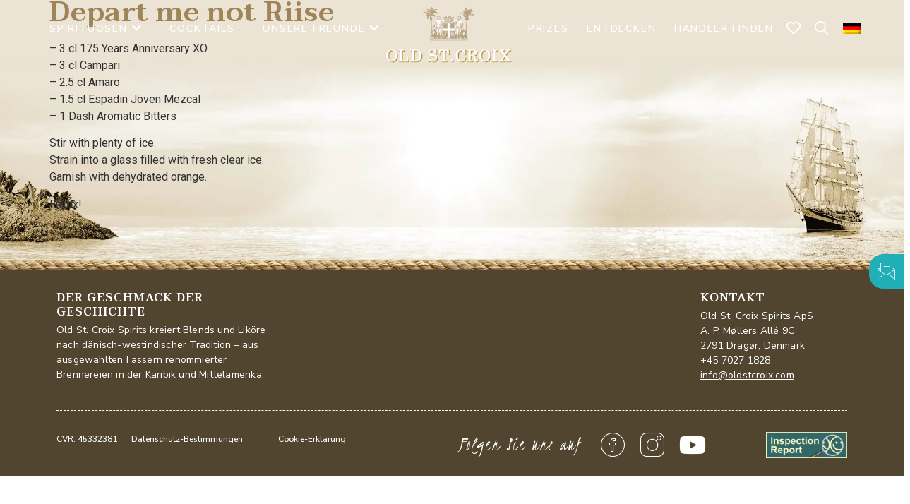

--- FILE ---
content_type: text/html; charset=UTF-8
request_url: https://oldstcroix.com/de/cocktail_post/depart-me-not-riise/
body_size: 70506
content:
<!DOCTYPE html>
<html lang="de-DE">
<head><meta charset="UTF-8" /><script>if(navigator.userAgent.match(/MSIE|Internet Explorer/i)||navigator.userAgent.match(/Trident\/7\..*?rv:11/i)){var href=document.location.href;if(!href.match(/[?&]nowprocket/)){if(href.indexOf("?")==-1){if(href.indexOf("#")==-1){document.location.href=href+"?nowprocket=1"}else{document.location.href=href.replace("#","?nowprocket=1#")}}else{if(href.indexOf("#")==-1){document.location.href=href+"&nowprocket=1"}else{document.location.href=href.replace("#","&nowprocket=1#")}}}}</script><script>(()=>{class RocketLazyLoadScripts{constructor(){this.v="1.2.6",this.triggerEvents=["keydown","mousedown","mousemove","touchmove","touchstart","touchend","wheel"],this.userEventHandler=this.t.bind(this),this.touchStartHandler=this.i.bind(this),this.touchMoveHandler=this.o.bind(this),this.touchEndHandler=this.h.bind(this),this.clickHandler=this.u.bind(this),this.interceptedClicks=[],this.interceptedClickListeners=[],this.l(this),window.addEventListener("pageshow",(t=>{this.persisted=t.persisted,this.everythingLoaded&&this.m()})),this.CSPIssue=sessionStorage.getItem("rocketCSPIssue"),document.addEventListener("securitypolicyviolation",(t=>{this.CSPIssue||"script-src-elem"!==t.violatedDirective||"data"!==t.blockedURI||(this.CSPIssue=!0,sessionStorage.setItem("rocketCSPIssue",!0))})),document.addEventListener("DOMContentLoaded",(()=>{this.k()})),this.delayedScripts={normal:[],async:[],defer:[]},this.trash=[],this.allJQueries=[]}p(t){document.hidden?t.t():(this.triggerEvents.forEach((e=>window.addEventListener(e,t.userEventHandler,{passive:!0}))),window.addEventListener("touchstart",t.touchStartHandler,{passive:!0}),window.addEventListener("mousedown",t.touchStartHandler),document.addEventListener("visibilitychange",t.userEventHandler))}_(){this.triggerEvents.forEach((t=>window.removeEventListener(t,this.userEventHandler,{passive:!0}))),document.removeEventListener("visibilitychange",this.userEventHandler)}i(t){"HTML"!==t.target.tagName&&(window.addEventListener("touchend",this.touchEndHandler),window.addEventListener("mouseup",this.touchEndHandler),window.addEventListener("touchmove",this.touchMoveHandler,{passive:!0}),window.addEventListener("mousemove",this.touchMoveHandler),t.target.addEventListener("click",this.clickHandler),this.L(t.target,!0),this.S(t.target,"onclick","rocket-onclick"),this.C())}o(t){window.removeEventListener("touchend",this.touchEndHandler),window.removeEventListener("mouseup",this.touchEndHandler),window.removeEventListener("touchmove",this.touchMoveHandler,{passive:!0}),window.removeEventListener("mousemove",this.touchMoveHandler),t.target.removeEventListener("click",this.clickHandler),this.L(t.target,!1),this.S(t.target,"rocket-onclick","onclick"),this.M()}h(){window.removeEventListener("touchend",this.touchEndHandler),window.removeEventListener("mouseup",this.touchEndHandler),window.removeEventListener("touchmove",this.touchMoveHandler,{passive:!0}),window.removeEventListener("mousemove",this.touchMoveHandler)}u(t){t.target.removeEventListener("click",this.clickHandler),this.L(t.target,!1),this.S(t.target,"rocket-onclick","onclick"),this.interceptedClicks.push(t),t.preventDefault(),t.stopPropagation(),t.stopImmediatePropagation(),this.M()}O(){window.removeEventListener("touchstart",this.touchStartHandler,{passive:!0}),window.removeEventListener("mousedown",this.touchStartHandler),this.interceptedClicks.forEach((t=>{t.target.dispatchEvent(new MouseEvent("click",{view:t.view,bubbles:!0,cancelable:!0}))}))}l(t){EventTarget.prototype.addEventListenerWPRocketBase=EventTarget.prototype.addEventListener,EventTarget.prototype.addEventListener=function(e,i,o){"click"!==e||t.windowLoaded||i===t.clickHandler||t.interceptedClickListeners.push({target:this,func:i,options:o}),(this||window).addEventListenerWPRocketBase(e,i,o)}}L(t,e){this.interceptedClickListeners.forEach((i=>{i.target===t&&(e?t.removeEventListener("click",i.func,i.options):t.addEventListener("click",i.func,i.options))})),t.parentNode!==document.documentElement&&this.L(t.parentNode,e)}D(){return new Promise((t=>{this.P?this.M=t:t()}))}C(){this.P=!0}M(){this.P=!1}S(t,e,i){t.hasAttribute&&t.hasAttribute(e)&&(event.target.setAttribute(i,event.target.getAttribute(e)),event.target.removeAttribute(e))}t(){this._(this),"loading"===document.readyState?document.addEventListener("DOMContentLoaded",this.R.bind(this)):this.R()}k(){let t=[];document.querySelectorAll("script[type=rocketlazyloadscript][data-rocket-src]").forEach((e=>{let i=e.getAttribute("data-rocket-src");if(i&&!i.startsWith("data:")){0===i.indexOf("//")&&(i=location.protocol+i);try{const o=new URL(i).origin;o!==location.origin&&t.push({src:o,crossOrigin:e.crossOrigin||"module"===e.getAttribute("data-rocket-type")})}catch(t){}}})),t=[...new Map(t.map((t=>[JSON.stringify(t),t]))).values()],this.T(t,"preconnect")}async R(){this.lastBreath=Date.now(),this.j(this),this.F(this),this.I(),this.W(),this.q(),await this.A(this.delayedScripts.normal),await this.A(this.delayedScripts.defer),await this.A(this.delayedScripts.async);try{await this.U(),await this.H(this),await this.J()}catch(t){console.error(t)}window.dispatchEvent(new Event("rocket-allScriptsLoaded")),this.everythingLoaded=!0,this.D().then((()=>{this.O()})),this.N()}W(){document.querySelectorAll("script[type=rocketlazyloadscript]").forEach((t=>{t.hasAttribute("data-rocket-src")?t.hasAttribute("async")&&!1!==t.async?this.delayedScripts.async.push(t):t.hasAttribute("defer")&&!1!==t.defer||"module"===t.getAttribute("data-rocket-type")?this.delayedScripts.defer.push(t):this.delayedScripts.normal.push(t):this.delayedScripts.normal.push(t)}))}async B(t){if(await this.G(),!0!==t.noModule||!("noModule"in HTMLScriptElement.prototype))return new Promise((e=>{let i;function o(){(i||t).setAttribute("data-rocket-status","executed"),e()}try{if(navigator.userAgent.indexOf("Firefox/")>0||""===navigator.vendor||this.CSPIssue)i=document.createElement("script"),[...t.attributes].forEach((t=>{let e=t.nodeName;"type"!==e&&("data-rocket-type"===e&&(e="type"),"data-rocket-src"===e&&(e="src"),i.setAttribute(e,t.nodeValue))})),t.text&&(i.text=t.text),i.hasAttribute("src")?(i.addEventListener("load",o),i.addEventListener("error",(function(){i.setAttribute("data-rocket-status","failed-network"),e()})),setTimeout((()=>{i.isConnected||e()}),1)):(i.text=t.text,o()),t.parentNode.replaceChild(i,t);else{const i=t.getAttribute("data-rocket-type"),s=t.getAttribute("data-rocket-src");i?(t.type=i,t.removeAttribute("data-rocket-type")):t.removeAttribute("type"),t.addEventListener("load",o),t.addEventListener("error",(i=>{this.CSPIssue&&i.target.src.startsWith("data:")?(console.log("WPRocket: data-uri blocked by CSP -> fallback"),t.removeAttribute("src"),this.B(t).then(e)):(t.setAttribute("data-rocket-status","failed-network"),e())})),s?(t.removeAttribute("data-rocket-src"),t.src=s):t.src="data:text/javascript;base64,"+window.btoa(unescape(encodeURIComponent(t.text)))}}catch(i){t.setAttribute("data-rocket-status","failed-transform"),e()}}));t.setAttribute("data-rocket-status","skipped")}async A(t){const e=t.shift();return e&&e.isConnected?(await this.B(e),this.A(t)):Promise.resolve()}q(){this.T([...this.delayedScripts.normal,...this.delayedScripts.defer,...this.delayedScripts.async],"preload")}T(t,e){var i=document.createDocumentFragment();t.forEach((t=>{const o=t.getAttribute&&t.getAttribute("data-rocket-src")||t.src;if(o&&!o.startsWith("data:")){const s=document.createElement("link");s.href=o,s.rel=e,"preconnect"!==e&&(s.as="script"),t.getAttribute&&"module"===t.getAttribute("data-rocket-type")&&(s.crossOrigin=!0),t.crossOrigin&&(s.crossOrigin=t.crossOrigin),t.integrity&&(s.integrity=t.integrity),i.appendChild(s),this.trash.push(s)}})),document.head.appendChild(i)}j(t){let e={};function i(i,o){return e[o].eventsToRewrite.indexOf(i)>=0&&!t.everythingLoaded?"rocket-"+i:i}function o(t,o){!function(t){e[t]||(e[t]={originalFunctions:{add:t.addEventListener,remove:t.removeEventListener},eventsToRewrite:[]},t.addEventListener=function(){arguments[0]=i(arguments[0],t),e[t].originalFunctions.add.apply(t,arguments)},t.removeEventListener=function(){arguments[0]=i(arguments[0],t),e[t].originalFunctions.remove.apply(t,arguments)})}(t),e[t].eventsToRewrite.push(o)}function s(e,i){let o=e[i];e[i]=null,Object.defineProperty(e,i,{get:()=>o||function(){},set(s){t.everythingLoaded?o=s:e["rocket"+i]=o=s}})}o(document,"DOMContentLoaded"),o(window,"DOMContentLoaded"),o(window,"load"),o(window,"pageshow"),o(document,"readystatechange"),s(document,"onreadystatechange"),s(window,"onload"),s(window,"onpageshow");try{Object.defineProperty(document,"readyState",{get:()=>t.rocketReadyState,set(e){t.rocketReadyState=e},configurable:!0}),document.readyState="loading"}catch(t){console.log("WPRocket DJE readyState conflict, bypassing")}}F(t){let e;function i(e){return t.everythingLoaded?e:e.split(" ").map((t=>"load"===t||0===t.indexOf("load.")?"rocket-jquery-load":t)).join(" ")}function o(o){function s(t){const e=o.fn[t];o.fn[t]=o.fn.init.prototype[t]=function(){return this[0]===window&&("string"==typeof arguments[0]||arguments[0]instanceof String?arguments[0]=i(arguments[0]):"object"==typeof arguments[0]&&Object.keys(arguments[0]).forEach((t=>{const e=arguments[0][t];delete arguments[0][t],arguments[0][i(t)]=e}))),e.apply(this,arguments),this}}o&&o.fn&&!t.allJQueries.includes(o)&&(o.fn.ready=o.fn.init.prototype.ready=function(e){return t.domReadyFired?e.bind(document)(o):document.addEventListener("rocket-DOMContentLoaded",(()=>e.bind(document)(o))),o([])},s("on"),s("one"),t.allJQueries.push(o)),e=o}o(window.jQuery),Object.defineProperty(window,"jQuery",{get:()=>e,set(t){o(t)}})}async H(t){const e=document.querySelector("script[data-webpack]");e&&(await async function(){return new Promise((t=>{e.addEventListener("load",t),e.addEventListener("error",t)}))}(),await t.K(),await t.H(t))}async U(){this.domReadyFired=!0;try{document.readyState="interactive"}catch(t){}await this.G(),document.dispatchEvent(new Event("rocket-readystatechange")),await this.G(),document.rocketonreadystatechange&&document.rocketonreadystatechange(),await this.G(),document.dispatchEvent(new Event("rocket-DOMContentLoaded")),await this.G(),window.dispatchEvent(new Event("rocket-DOMContentLoaded"))}async J(){try{document.readyState="complete"}catch(t){}await this.G(),document.dispatchEvent(new Event("rocket-readystatechange")),await this.G(),document.rocketonreadystatechange&&document.rocketonreadystatechange(),await this.G(),window.dispatchEvent(new Event("rocket-load")),await this.G(),window.rocketonload&&window.rocketonload(),await this.G(),this.allJQueries.forEach((t=>t(window).trigger("rocket-jquery-load"))),await this.G();const t=new Event("rocket-pageshow");t.persisted=this.persisted,window.dispatchEvent(t),await this.G(),window.rocketonpageshow&&window.rocketonpageshow({persisted:this.persisted}),this.windowLoaded=!0}m(){document.onreadystatechange&&document.onreadystatechange(),window.onload&&window.onload(),window.onpageshow&&window.onpageshow({persisted:this.persisted})}I(){const t=new Map;document.write=document.writeln=function(e){const i=document.currentScript;i||console.error("WPRocket unable to document.write this: "+e);const o=document.createRange(),s=i.parentElement;let n=t.get(i);void 0===n&&(n=i.nextSibling,t.set(i,n));const c=document.createDocumentFragment();o.setStart(c,0),c.appendChild(o.createContextualFragment(e)),s.insertBefore(c,n)}}async G(){Date.now()-this.lastBreath>45&&(await this.K(),this.lastBreath=Date.now())}async K(){return document.hidden?new Promise((t=>setTimeout(t))):new Promise((t=>requestAnimationFrame(t)))}N(){this.trash.forEach((t=>t.remove()))}static run(){const t=new RocketLazyLoadScripts;t.p(t)}}RocketLazyLoadScripts.run()})();</script>
	
	<meta name="viewport" content="width=device-width, initial-scale=1" />
	<link rel="profile" href="https://gmpg.org/xfn/11" />
	<link rel="pingback" href="https://oldstcroix.com/xmlrpc.php" />
	<script type="rocketlazyloadscript" data-rocket-type="text/javascript">
	window.dataLayer = window.dataLayer || [];

	function gtag() {
		dataLayer.
		push(arguments);
	}

	gtag("consent", "default", {
		ad_user_data: "denied",
		ad_personalization: "denied",
		ad_storage: "denied",
		analytics_storage: "denied",
		functionality_storage: "denied",
		personalization_storage: "denied",
		security_storage: "granted",
		wait_for_update: 500,
	});
	gtag("set", "ads_data_redaction", true);
	</script>
<meta name='robots' content='index, follow, max-image-preview:large, max-snippet:-1, max-video-preview:-1' />
	<style>img:is([sizes="auto" i], [sizes^="auto," i]) { contain-intrinsic-size: 3000px 1500px }</style>
	<link rel="alternate" hreflang="da" href="https://oldstcroix.com/da/cocktail_post/depart-me-not-riise/" />
<link rel="alternate" hreflang="en" href="https://oldstcroix.com/cocktail_post/depart_me_not_riise/" />
<link rel="alternate" hreflang="de" href="https://oldstcroix.com/de/cocktail_post/depart-me-not-riise/" />
<link rel="alternate" hreflang="x-default" href="https://oldstcroix.com/cocktail_post/depart_me_not_riise/" />

	<!-- This site is optimized with the Yoast SEO plugin v24.4 - https://yoast.com/wordpress/plugins/seo/ -->
	<title>Depart me not Riise - Old St. Croix</title><link rel="preload" data-rocket-preload as="style" href="https://fonts.googleapis.com/css?family=Roboto%3A100%2C100italic%2C200%2C200italic%2C300%2C300italic%2C400%2C400italic%2C500%2C500italic%2C600%2C600italic%2C700%2C700italic%2C800%2C800italic%2C900%2C900italic%7CRoboto%20Slab%3A100%2C100italic%2C200%2C200italic%2C300%2C300italic%2C400%2C400italic%2C500%2C500italic%2C600%2C600italic%2C700%2C700italic%2C800%2C800italic%2C900%2C900italic%7CTaviraj%3A100%2C100italic%2C200%2C200italic%2C300%2C300italic%2C400%2C400italic%2C500%2C500italic%2C600%2C600italic%2C700%2C700italic%2C800%2C800italic%2C900%2C900italic%7CNunito%20Sans%3A100%2C100italic%2C200%2C200italic%2C300%2C300italic%2C400%2C400italic%2C500%2C500italic%2C600%2C600italic%2C700%2C700italic%2C800%2C800italic%2C900%2C900italic%7CKristi%3A100%2C100italic%2C200%2C200italic%2C300%2C300italic%2C400%2C400italic%2C500%2C500italic%2C600%2C600italic%2C700%2C700italic%2C800%2C800italic%2C900%2C900italic&#038;display=swap" /><link rel="stylesheet" href="https://fonts.googleapis.com/css?family=Roboto%3A100%2C100italic%2C200%2C200italic%2C300%2C300italic%2C400%2C400italic%2C500%2C500italic%2C600%2C600italic%2C700%2C700italic%2C800%2C800italic%2C900%2C900italic%7CRoboto%20Slab%3A100%2C100italic%2C200%2C200italic%2C300%2C300italic%2C400%2C400italic%2C500%2C500italic%2C600%2C600italic%2C700%2C700italic%2C800%2C800italic%2C900%2C900italic%7CTaviraj%3A100%2C100italic%2C200%2C200italic%2C300%2C300italic%2C400%2C400italic%2C500%2C500italic%2C600%2C600italic%2C700%2C700italic%2C800%2C800italic%2C900%2C900italic%7CNunito%20Sans%3A100%2C100italic%2C200%2C200italic%2C300%2C300italic%2C400%2C400italic%2C500%2C500italic%2C600%2C600italic%2C700%2C700italic%2C800%2C800italic%2C900%2C900italic%7CKristi%3A100%2C100italic%2C200%2C200italic%2C300%2C300italic%2C400%2C400italic%2C500%2C500italic%2C600%2C600italic%2C700%2C700italic%2C800%2C800italic%2C900%2C900italic&#038;display=swap" media="print" onload="this.media='all'" /><noscript><link rel="stylesheet" href="https://fonts.googleapis.com/css?family=Roboto%3A100%2C100italic%2C200%2C200italic%2C300%2C300italic%2C400%2C400italic%2C500%2C500italic%2C600%2C600italic%2C700%2C700italic%2C800%2C800italic%2C900%2C900italic%7CRoboto%20Slab%3A100%2C100italic%2C200%2C200italic%2C300%2C300italic%2C400%2C400italic%2C500%2C500italic%2C600%2C600italic%2C700%2C700italic%2C800%2C800italic%2C900%2C900italic%7CTaviraj%3A100%2C100italic%2C200%2C200italic%2C300%2C300italic%2C400%2C400italic%2C500%2C500italic%2C600%2C600italic%2C700%2C700italic%2C800%2C800italic%2C900%2C900italic%7CNunito%20Sans%3A100%2C100italic%2C200%2C200italic%2C300%2C300italic%2C400%2C400italic%2C500%2C500italic%2C600%2C600italic%2C700%2C700italic%2C800%2C800italic%2C900%2C900italic%7CKristi%3A100%2C100italic%2C200%2C200italic%2C300%2C300italic%2C400%2C400italic%2C500%2C500italic%2C600%2C600italic%2C700%2C700italic%2C800%2C800italic%2C900%2C900italic&#038;display=swap" /></noscript>
	<link rel="canonical" href="https://oldstcroix.com/de/cocktail_post/depart-me-not-riise/" />
	<meta property="og:locale" content="de_DE" />
	<meta property="og:type" content="article" />
	<meta property="og:title" content="Depart me not Riise - Old St. Croix" />
	<meta property="og:description" content="&#8211; 3 cl 175 Years Anniversary XO &#8211; 3 cl Campari &#8211; 2.5 cl Amaro &#8211; 1.5 cl Espadin Joven Mezcal &#8211; 1 Dash Aromatic Bitters Stir with plenty of ice. Strain into a glass filled with fresh clear ice. Garnish with dehydrated orange. Enjoix!" />
	<meta property="og:url" content="https://oldstcroix.com/de/cocktail_post/depart-me-not-riise/" />
	<meta property="og:site_name" content="Old St. Croix" />
	<meta property="article:modified_time" content="2025-06-13T12:44:17+00:00" />
	<meta property="og:image" content="https://oldstcroix.com/wp-content/uploads/2021/10/IMG_5933_web-1.png" />
	<meta property="og:image:width" content="533" />
	<meta property="og:image:height" content="800" />
	<meta property="og:image:type" content="image/png" />
	<meta name="twitter:card" content="summary_large_image" />
	<meta name="twitter:label1" content="Geschätzte Lesezeit" />
	<meta name="twitter:data1" content="1 Minute" />
	<script type="application/ld+json" class="yoast-schema-graph">{"@context":"https://schema.org","@graph":[{"@type":"WebPage","@id":"https://oldstcroix.com/de/cocktail_post/depart-me-not-riise/","url":"https://oldstcroix.com/de/cocktail_post/depart-me-not-riise/","name":"Depart me not Riise - Old St. Croix","isPartOf":{"@id":"https://oldstcroix.com/#website"},"primaryImageOfPage":{"@id":"https://oldstcroix.com/de/cocktail_post/depart-me-not-riise/#primaryimage"},"image":{"@id":"https://oldstcroix.com/de/cocktail_post/depart-me-not-riise/#primaryimage"},"thumbnailUrl":"https://oldstcroix.com/wp-content/uploads/2021/10/IMG_5933_web-1.png","datePublished":"2022-02-11T12:46:18+00:00","dateModified":"2025-06-13T12:44:17+00:00","breadcrumb":{"@id":"https://oldstcroix.com/de/cocktail_post/depart-me-not-riise/#breadcrumb"},"inLanguage":"de","potentialAction":[{"@type":"ReadAction","target":["https://oldstcroix.com/de/cocktail_post/depart-me-not-riise/"]}]},{"@type":"ImageObject","inLanguage":"de","@id":"https://oldstcroix.com/de/cocktail_post/depart-me-not-riise/#primaryimage","url":"https://oldstcroix.com/wp-content/uploads/2021/10/IMG_5933_web-1.png","contentUrl":"https://oldstcroix.com/wp-content/uploads/2021/10/IMG_5933_web-1.png","width":533,"height":800,"caption":"Depart me not Riise Cocktail"},{"@type":"BreadcrumbList","@id":"https://oldstcroix.com/de/cocktail_post/depart-me-not-riise/#breadcrumb","itemListElement":[{"@type":"ListItem","position":1,"name":"Home","item":"https://oldstcroix.com/"},{"@type":"ListItem","position":2,"name":"Depart me not Riise"}]},{"@type":"WebSite","@id":"https://oldstcroix.com/#website","url":"https://oldstcroix.com/","name":"Old St. Croix","description":"History distilled","publisher":{"@id":"https://oldstcroix.com/#organization"},"potentialAction":[{"@type":"SearchAction","target":{"@type":"EntryPoint","urlTemplate":"https://oldstcroix.com/?s={search_term_string}"},"query-input":{"@type":"PropertyValueSpecification","valueRequired":true,"valueName":"search_term_string"}}],"inLanguage":"de"},{"@type":"Organization","@id":"https://oldstcroix.com/#organization","name":"Old St. Croix","url":"https://oldstcroix.com/","logo":{"@type":"ImageObject","inLanguage":"de","@id":"https://oldstcroix.com/#/schema/logo/image/","url":"https://oldstcroix.com/wp-content/uploads/2025/06/cropped-LOGO-1.png","contentUrl":"https://oldstcroix.com/wp-content/uploads/2025/06/cropped-LOGO-1.png","width":251,"height":112,"caption":"Old St. Croix"},"image":{"@id":"https://oldstcroix.com/#/schema/logo/image/"}}]}</script>
	<!-- / Yoast SEO plugin. -->


<link href='https://fonts.gstatic.com' crossorigin rel='preconnect' />
<link rel="alternate" type="application/rss+xml" title="Old St. Croix &raquo; Feed" href="https://oldstcroix.com/de/feed/" />
<link rel="alternate" type="application/rss+xml" title="Old St. Croix &raquo; Kommentar-Feed" href="https://oldstcroix.com/de/comments/feed/" />
<link rel="preload" href="https://oldstcroix.com/wp-content/uploads/2025/06/LOGO-1.png" as="image" />
<link rel='stylesheet' id='hfe-widgets-style-css' href='https://oldstcroix.com/wp-content/plugins/header-footer-elementor/inc/widgets-css/frontend.css?ver=2.2.0' media='all' />
<link rel='stylesheet' id='premium-addons-css' href='https://oldstcroix.com/wp-content/plugins/premium-addons-for-elementor/assets/frontend/min-css/premium-addons.min.css?ver=4.10.82' media='all' />
<style id='wp-emoji-styles-inline-css'>

	img.wp-smiley, img.emoji {
		display: inline !important;
		border: none !important;
		box-shadow: none !important;
		height: 1em !important;
		width: 1em !important;
		margin: 0 0.07em !important;
		vertical-align: -0.1em !important;
		background: none !important;
		padding: 0 !important;
	}
</style>
<style id='age-gate-custom-inline-css'>
:root{--ag-background-color: rgba(207,193,172,1);--ag-background-image-position: center center;--ag-background-image-opacity: 1;--ag-form-background: rgba(207,193,172,1);--ag-text-color: #000000;--ag-blur: 5px;}
</style>
<link data-minify="1" rel='stylesheet' id='age-gate-css' href='https://oldstcroix.com/wp-content/cache/min/1/wp-content/plugins/age-gate/dist/main.css?ver=1765295815' media='all' />
<style id='age-gate-options-inline-css'>
:root{--ag-background-color: rgba(207,193,172,1);--ag-background-image-position: center center;--ag-background-image-opacity: 1;--ag-form-background: rgba(207,193,172,1);--ag-text-color: #000000;--ag-blur: 5px;}
</style>
<link data-minify="1" rel='stylesheet' id='wpml-blocks-css' href='https://oldstcroix.com/wp-content/cache/min/1/wp-content/plugins/sitepress-multilingual-cms/dist/css/blocks/styles.css?ver=1765295815' media='all' />
<link data-minify="1" rel='stylesheet' id='D2C_CustomStyle-css' href='https://oldstcroix.com/wp-content/cache/min/1/wp-content/plugins/elementor-customizations/css/custom-styles.css?ver=1765295815' media='all' />
<link data-minify="1" rel='stylesheet' id='animate-css' href='https://oldstcroix.com/wp-content/cache/min/1/wp-content/plugins/wp-quiz-pro/assets/frontend/css/animate.css?ver=1765295815' media='all' />
<link data-minify="1" rel='stylesheet' id='wp-quiz-css' href='https://oldstcroix.com/wp-content/cache/min/1/wp-content/plugins/wp-quiz-pro/assets/frontend/css/wp-quiz.css?ver=1765295815' media='all' />
<link rel='stylesheet' id='wpml-legacy-dropdown-0-css' href='https://oldstcroix.com/wp-content/plugins/sitepress-multilingual-cms/templates/language-switchers/legacy-dropdown/style.min.css?ver=1' media='all' />
<link rel='stylesheet' id='eac-frontend-css' href='https://oldstcroix.com/wp-content/plugins/elementor-addon-components/assets/css/eac-frontend.min.css?ver=1.0.0' media='all' />
<link rel='stylesheet' id='eac-fancybox-css' href='https://oldstcroix.com/wp-content/plugins/elementor-addon-components/assets/css/jquery.fancybox.min.css?ver=3.5.7' media='print' onload="this.onload=null;this.media='all'" />
<link rel='stylesheet' id='hfe-style-css' href='https://oldstcroix.com/wp-content/plugins/header-footer-elementor/assets/css/header-footer-elementor.css?ver=2.2.0' media='all' />
<link data-minify="1" rel='stylesheet' id='elementor-icons-css' href='https://oldstcroix.com/wp-content/cache/min/1/wp-content/plugins/elementor/assets/lib/eicons/css/elementor-icons.min.css?ver=1765295815' media='all' />
<link rel='stylesheet' id='elementor-frontend-css' href='https://oldstcroix.com/wp-content/plugins/elementor/assets/css/frontend.min.css?ver=3.27.3' media='all' />
<style id='elementor-frontend-inline-css'>
.elementor-kit-18{--e-global-color-primary:#202020;--e-global-color-secondary:#B7B4B4;--e-global-color-text:#707070;--e-global-color-accent:#4054B2;--e-global-color-b7da1a2:#6EC1E4;--e-global-color-1c69e4c4:#54595F;--e-global-color-378e940c:#7A7A7A;--e-global-color-731de52:#61CE70;--e-global-color-50beafbf:#23A455;--e-global-color-5f8c25e8:#000;--e-global-color-1c6017d8:#FFF;--e-global-color-bbe591b:#9F8458;--e-global-color-46005ee:#21B3BB;--e-global-color-351c545:#303133;--e-global-color-e56237d:#EBE3D3;--e-global-color-c3e08a2:#313133;--e-global-typography-primary-font-family:"Roboto";--e-global-typography-primary-font-weight:600;--e-global-typography-secondary-font-family:"Roboto Slab";--e-global-typography-secondary-font-weight:400;--e-global-typography-text-font-family:"Roboto";--e-global-typography-text-font-weight:400;--e-global-typography-accent-font-family:"Roboto";--e-global-typography-accent-font-weight:500;--e-global-typography-18e1f39-font-family:"Taviraj";--e-global-typography-18e1f39-font-size:18px;--e-global-typography-18e1f39-font-weight:400;--e-global-typography-7dbae63-font-family:"Taviraj";--e-global-typography-7dbae63-font-size:16px;--e-global-typography-7dbae63-font-weight:400;--e-global-typography-21e45fc-font-family:"Taviraj";--e-global-typography-21e45fc-font-size:36px;--e-global-typography-21e45fc-font-weight:600;--e-global-typography-21e45fc-line-height:1em;--e-global-typography-7638b04-font-family:"Taviraj";--e-global-typography-7638b04-font-size:48px;--e-global-typography-7638b04-font-weight:600;--e-global-typography-7638b04-line-height:1em;--e-global-typography-46c36fa-font-family:"Taviraj";--e-global-typography-46c36fa-font-size:48px;--e-global-typography-46c36fa-font-weight:600;--e-global-typography-46c36fa-line-height:1em;--e-global-typography-274d118-font-family:"Taviraj";--e-global-typography-274d118-font-size:18px;--e-global-typography-274d118-font-weight:400;--e-global-typography-93a7a5a-font-family:"Taviraj";--e-global-typography-93a7a5a-font-size:16px;--e-global-typography-93a7a5a-font-weight:400;--e-global-typography-7a0d33c-font-family:"Nunito Sans";--e-global-typography-7a0d33c-font-size:16px;--e-global-typography-7a0d33c-font-weight:400;--e-global-typography-971283b-font-family:"Taviraj";--e-global-typography-971283b-font-size:32px;--e-global-typography-971283b-font-weight:600;--e-global-typography-971283b-line-height:1.2em;--e-global-typography-20ac20f-font-family:"Taviraj";--e-global-typography-20ac20f-font-size:18px;--e-global-typography-20ac20f-font-weight:400;--e-global-typography-208b794-font-family:"Taviraj";--e-global-typography-208b794-font-size:18px;--e-global-typography-208b794-font-weight:600;--e-global-typography-208b794-text-transform:uppercase;}.elementor-kit-18 a{color:var( --e-global-color-1c6017d8 );}.elementor-kit-18 a:hover{color:var( --e-global-color-bbe591b );}.elementor-section.elementor-section-boxed > .elementor-container{max-width:1140px;}.e-con{--container-max-width:1140px;}{}h1.entry-title{display:var(--page-title-display);}@media(max-width:1024px){.elementor-section.elementor-section-boxed > .elementor-container{max-width:1024px;}.e-con{--container-max-width:1024px;}}@media(max-width:767px){.elementor-kit-18{--e-global-typography-21e45fc-font-size:40px;--e-global-typography-21e45fc-line-height:1em;--e-global-typography-46c36fa-font-size:40px;--e-global-typography-46c36fa-line-height:1em;--e-global-typography-274d118-font-size:16px;--e-global-typography-93a7a5a-font-size:16px;--e-global-typography-7a0d33c-font-size:14px;--e-global-typography-971283b-font-size:24px;--e-global-typography-971283b-line-height:1.3em;--e-global-typography-20ac20f-font-size:16px;--e-global-typography-208b794-font-size:20px;--e-global-typography-208b794-letter-spacing:0.5px;}.elementor-section.elementor-section-boxed > .elementor-container{max-width:767px;}.e-con{--container-max-width:767px;}}/* Start custom CSS for page-settings */#elementor-add-new-section{
    z-index: 99999999
}/* End custom CSS */
.elementor-23889 .elementor-element.elementor-element-2b219dc9 > .elementor-container > .elementor-column > .elementor-widget-wrap{align-content:center;align-items:center;}.elementor-23889 .elementor-element.elementor-element-2b219dc9 > .elementor-background-overlay{background-color:transparent;background-image:linear-gradient(180deg, #000000 0%, #00000000 100%);opacity:0.5;transition:background 0.3s, border-radius 0.3s, opacity 0.3s;}.elementor-23889 .elementor-element.elementor-element-2b219dc9{transition:background 0.3s, border 0.3s, border-radius 0.3s, box-shadow 0.3s;margin-top:0px;margin-bottom:0px;z-index:99;}.elementor-bc-flex-widget .elementor-23889 .elementor-element.elementor-element-68b35e58.elementor-column .elementor-widget-wrap{align-items:center;}.elementor-23889 .elementor-element.elementor-element-68b35e58.elementor-column.elementor-element[data-element_type="column"] > .elementor-widget-wrap.elementor-element-populated{align-content:center;align-items:center;}.elementor-23889 .elementor-element.elementor-element-68b35e58.elementor-column > .elementor-widget-wrap{justify-content:space-between;}.elementor-23889 .elementor-element.elementor-element-68b35e58 > .elementor-element-populated{padding:0px 0px 20px 0px;}.elementor-widget-icon-box.elementor-view-stacked .elementor-icon{background-color:var( --e-global-color-primary );}.elementor-widget-icon-box.elementor-view-framed .elementor-icon, .elementor-widget-icon-box.elementor-view-default .elementor-icon{fill:var( --e-global-color-primary );color:var( --e-global-color-primary );border-color:var( --e-global-color-primary );}.elementor-widget-icon-box .elementor-icon-box-title{color:var( --e-global-color-primary );}.elementor-widget-icon-box .elementor-icon-box-title, .elementor-widget-icon-box .elementor-icon-box-title a{font-family:var( --e-global-typography-primary-font-family ), Sans-serif;font-weight:var( --e-global-typography-primary-font-weight );}.elementor-widget-icon-box .elementor-icon-box-description{color:var( --e-global-color-text );font-family:var( --e-global-typography-text-font-family ), Sans-serif;font-weight:var( --e-global-typography-text-font-weight );}.elementor-23889 .elementor-element.elementor-element-30e2fa65{width:auto;max-width:auto;align-self:center;--icon-box-icon-margin:5px;}.elementor-23889 .elementor-element.elementor-element-30e2fa65 > .elementor-widget-container{margin:0px 0px 0px 0px;padding:0px 0px 0px 0px;}.elementor-23889 .elementor-element.elementor-element-30e2fa65.elementor-view-stacked .elementor-icon{background-color:#FFFFFF;}.elementor-23889 .elementor-element.elementor-element-30e2fa65.elementor-view-framed .elementor-icon, .elementor-23889 .elementor-element.elementor-element-30e2fa65.elementor-view-default .elementor-icon{fill:#FFFFFF;color:#FFFFFF;border-color:#FFFFFF;}.elementor-23889 .elementor-element.elementor-element-30e2fa65.elementor-view-stacked .elementor-icon:hover{background-color:var( --e-global-color-1c6017d8 );}.elementor-23889 .elementor-element.elementor-element-30e2fa65.elementor-view-framed .elementor-icon:hover, .elementor-23889 .elementor-element.elementor-element-30e2fa65.elementor-view-default .elementor-icon:hover{fill:var( --e-global-color-1c6017d8 );color:var( --e-global-color-1c6017d8 );border-color:var( --e-global-color-1c6017d8 );}.elementor-23889 .elementor-element.elementor-element-30e2fa65 .elementor-icon{font-size:15px;}.elementor-23889 .elementor-element.elementor-element-30e2fa65 .elementor-icon-box-title{color:var( --e-global-color-1c6017d8 );}.elementor-23889 .elementor-element.elementor-element-30e2fa65 .elementor-icon-box-title, .elementor-23889 .elementor-element.elementor-element-30e2fa65 .elementor-icon-box-title a{font-family:"Nunito Sans", Sans-serif;font-size:14px;font-weight:600;text-transform:uppercase;line-height:18px;letter-spacing:1.8px;}.elementor-widget-heading .elementor-heading-title{font-family:var( --e-global-typography-primary-font-family ), Sans-serif;font-weight:var( --e-global-typography-primary-font-weight );color:var( --e-global-color-primary );}.elementor-23889 .elementor-element.elementor-element-78685708{width:auto;max-width:auto;align-self:center;}.elementor-23889 .elementor-element.elementor-element-78685708 > .elementor-widget-container{padding:0px 0px 0px 0px;}.elementor-23889 .elementor-element.elementor-element-78685708 .elementor-heading-title{font-family:"Nunito Sans", Sans-serif;font-size:14px;font-weight:600;text-transform:uppercase;letter-spacing:1.8px;color:#FFFFFF;}.elementor-23889 .elementor-element.elementor-element-4710c0c2{width:auto;max-width:auto;align-self:center;--icon-box-icon-margin:5px;}.elementor-23889 .elementor-element.elementor-element-4710c0c2 > .elementor-widget-container{margin:0px 0px 0px 0px;padding:0px 0px 0px 0px;}.elementor-23889 .elementor-element.elementor-element-4710c0c2.elementor-view-stacked .elementor-icon{background-color:var( --e-global-color-1c6017d8 );}.elementor-23889 .elementor-element.elementor-element-4710c0c2.elementor-view-framed .elementor-icon, .elementor-23889 .elementor-element.elementor-element-4710c0c2.elementor-view-default .elementor-icon{fill:var( --e-global-color-1c6017d8 );color:var( --e-global-color-1c6017d8 );border-color:var( --e-global-color-1c6017d8 );}.elementor-23889 .elementor-element.elementor-element-4710c0c2.elementor-view-stacked .elementor-icon:hover{background-color:var( --e-global-color-1c6017d8 );}.elementor-23889 .elementor-element.elementor-element-4710c0c2.elementor-view-framed .elementor-icon:hover, .elementor-23889 .elementor-element.elementor-element-4710c0c2.elementor-view-default .elementor-icon:hover{fill:var( --e-global-color-1c6017d8 );color:var( --e-global-color-1c6017d8 );border-color:var( --e-global-color-1c6017d8 );}.elementor-23889 .elementor-element.elementor-element-4710c0c2 .elementor-icon{font-size:15px;}.elementor-23889 .elementor-element.elementor-element-4710c0c2 .elementor-icon-box-title{color:var( --e-global-color-1c6017d8 );}.elementor-23889 .elementor-element.elementor-element-4710c0c2 .elementor-icon-box-title, .elementor-23889 .elementor-element.elementor-element-4710c0c2 .elementor-icon-box-title a{font-family:"Nunito Sans", Sans-serif;font-size:14px;font-weight:600;text-transform:uppercase;line-height:18px;letter-spacing:1.8px;}.elementor-widget-image .widget-image-caption{color:var( --e-global-color-text );font-family:var( --e-global-typography-text-font-family ), Sans-serif;font-weight:var( --e-global-typography-text-font-weight );}.elementor-23889 .elementor-element.elementor-element-194a6cc5{z-index:99;}.elementor-23889 .elementor-element.elementor-element-194a6cc5 img{width:200px;}.elementor-bc-flex-widget .elementor-23889 .elementor-element.elementor-element-1128048.elementor-column .elementor-widget-wrap{align-items:center;}.elementor-23889 .elementor-element.elementor-element-1128048.elementor-column.elementor-element[data-element_type="column"] > .elementor-widget-wrap.elementor-element-populated{align-content:center;align-items:center;}.elementor-23889 .elementor-element.elementor-element-1128048 > .elementor-widget-wrap > .elementor-widget:not(.elementor-widget__width-auto):not(.elementor-widget__width-initial):not(:last-child):not(.elementor-absolute){margin-bottom:0px;}.elementor-23889 .elementor-element.elementor-element-1128048 > .elementor-element-populated{padding:0px 0px 20px 0px;}.elementor-23889 .elementor-element.elementor-element-6cb5aeca:not(.elementor-motion-effects-element-type-background), .elementor-23889 .elementor-element.elementor-element-6cb5aeca > .elementor-motion-effects-container > .elementor-motion-effects-layer{background-color:#00000000;}.elementor-23889 .elementor-element.elementor-element-6cb5aeca > .elementor-background-overlay{opacity:0.5;transition:background 0.3s, border-radius 0.3s, opacity 0.3s;}.elementor-23889 .elementor-element.elementor-element-6cb5aeca{transition:background 0.3s, border 0.3s, border-radius 0.3s, box-shadow 0.3s;padding:0px 0px 0px 0px;}.elementor-bc-flex-widget .elementor-23889 .elementor-element.elementor-element-681d7323.elementor-column .elementor-widget-wrap{align-items:center;}.elementor-23889 .elementor-element.elementor-element-681d7323.elementor-column.elementor-element[data-element_type="column"] > .elementor-widget-wrap.elementor-element-populated{align-content:center;align-items:center;}.elementor-23889 .elementor-element.elementor-element-681d7323.elementor-column > .elementor-widget-wrap{justify-content:space-around;}.elementor-23889 .elementor-element.elementor-element-681d7323 > .elementor-widget-wrap > .elementor-widget:not(.elementor-widget__width-auto):not(.elementor-widget__width-initial):not(:last-child):not(.elementor-absolute){margin-bottom:0px;}.elementor-23889 .elementor-element.elementor-element-681d7323 > .elementor-element-populated{transition:background 0.3s, border 0.3s, border-radius 0.3s, box-shadow 0.3s;padding:0px 0px 0px 0px;}.elementor-23889 .elementor-element.elementor-element-681d7323 > .elementor-element-populated > .elementor-background-overlay{transition:background 0.3s, border-radius 0.3s, opacity 0.3s;}.elementor-23889 .elementor-element.elementor-element-5204903f{width:auto;max-width:auto;align-self:center;text-align:center;}.elementor-23889 .elementor-element.elementor-element-5204903f > .elementor-widget-container{padding:0px 0px 0px 0px;}.elementor-23889 .elementor-element.elementor-element-5204903f .elementor-heading-title{font-family:"Nunito Sans", Sans-serif;font-size:14px;font-weight:600;text-transform:uppercase;letter-spacing:1.8px;color:#FFFFFF;}.elementor-23889 .elementor-element.elementor-element-f64ac9f{width:auto;max-width:auto;align-self:center;text-align:center;}.elementor-23889 .elementor-element.elementor-element-f64ac9f > .elementor-widget-container{padding:0px 0px 0px 0px;}.elementor-23889 .elementor-element.elementor-element-f64ac9f .elementor-heading-title{font-family:"Nunito Sans", Sans-serif;font-size:14px;font-weight:600;text-transform:uppercase;letter-spacing:1.8px;color:#FFFFFF;}.elementor-23889 .elementor-element.elementor-element-67433279{width:auto;max-width:auto;align-self:center;text-align:center;}.elementor-23889 .elementor-element.elementor-element-67433279 > .elementor-widget-container{padding:0px 0px 0px 0px;}.elementor-23889 .elementor-element.elementor-element-67433279 .elementor-heading-title{font-family:"Nunito Sans", Sans-serif;font-size:14px;font-weight:600;text-transform:uppercase;letter-spacing:1.8px;color:#FFFFFF;}.elementor-bc-flex-widget .elementor-23889 .elementor-element.elementor-element-7b8c5d1e.elementor-column .elementor-widget-wrap{align-items:center;}.elementor-23889 .elementor-element.elementor-element-7b8c5d1e.elementor-column.elementor-element[data-element_type="column"] > .elementor-widget-wrap.elementor-element-populated{align-content:center;align-items:center;}.elementor-23889 .elementor-element.elementor-element-7b8c5d1e.elementor-column > .elementor-widget-wrap{justify-content:flex-end;}.elementor-23889 .elementor-element.elementor-element-7b8c5d1e > .elementor-widget-wrap > .elementor-widget:not(.elementor-widget__width-auto):not(.elementor-widget__width-initial):not(:last-child):not(.elementor-absolute){margin-bottom:0px;}.elementor-23889 .elementor-element.elementor-element-7b8c5d1e > .elementor-element-populated{padding:0px 0px 0px 0px;}.elementor-widget-icon.elementor-view-stacked .elementor-icon{background-color:var( --e-global-color-primary );}.elementor-widget-icon.elementor-view-framed .elementor-icon, .elementor-widget-icon.elementor-view-default .elementor-icon{color:var( --e-global-color-primary );border-color:var( --e-global-color-primary );}.elementor-widget-icon.elementor-view-framed .elementor-icon, .elementor-widget-icon.elementor-view-default .elementor-icon svg{fill:var( --e-global-color-primary );}.elementor-23889 .elementor-element.elementor-element-650de31f{width:auto;max-width:auto;}.elementor-23889 .elementor-element.elementor-element-650de31f > .elementor-widget-container{margin:0px 20px 0px 0px;}.elementor-23889 .elementor-element.elementor-element-650de31f .elementor-icon-wrapper{text-align:center;}.elementor-23889 .elementor-element.elementor-element-650de31f.elementor-view-stacked .elementor-icon{background-color:var( --e-global-color-1c6017d8 );}.elementor-23889 .elementor-element.elementor-element-650de31f.elementor-view-framed .elementor-icon, .elementor-23889 .elementor-element.elementor-element-650de31f.elementor-view-default .elementor-icon{color:var( --e-global-color-1c6017d8 );border-color:var( --e-global-color-1c6017d8 );}.elementor-23889 .elementor-element.elementor-element-650de31f.elementor-view-framed .elementor-icon, .elementor-23889 .elementor-element.elementor-element-650de31f.elementor-view-default .elementor-icon svg{fill:var( --e-global-color-1c6017d8 );}.elementor-23889 .elementor-element.elementor-element-650de31f .elementor-icon{font-size:20px;}.elementor-23889 .elementor-element.elementor-element-650de31f .elementor-icon svg{height:20px;}.elementor-23889 .elementor-element.elementor-element-34e67cee{width:auto;max-width:auto;align-self:center;}.elementor-23889 .elementor-element.elementor-element-34e67cee > .elementor-widget-container{margin:0px 0px 0px 0px;padding:0px 0px 0px 0px;}.elementor-23889 .elementor-element.elementor-element-34e67cee .elementor-icon-wrapper{text-align:center;}.elementor-23889 .elementor-element.elementor-element-34e67cee.elementor-view-stacked .elementor-icon{background-color:#FFFFFF;}.elementor-23889 .elementor-element.elementor-element-34e67cee.elementor-view-framed .elementor-icon, .elementor-23889 .elementor-element.elementor-element-34e67cee.elementor-view-default .elementor-icon{color:#FFFFFF;border-color:#FFFFFF;}.elementor-23889 .elementor-element.elementor-element-34e67cee.elementor-view-framed .elementor-icon, .elementor-23889 .elementor-element.elementor-element-34e67cee.elementor-view-default .elementor-icon svg{fill:#FFFFFF;}.elementor-23889 .elementor-element.elementor-element-34e67cee .elementor-icon{font-size:20px;}.elementor-23889 .elementor-element.elementor-element-34e67cee .elementor-icon svg{height:20px;}.elementor-bc-flex-widget .elementor-23889 .elementor-element.elementor-element-2f67887f.elementor-column .elementor-widget-wrap{align-items:center;}.elementor-23889 .elementor-element.elementor-element-2f67887f.elementor-column.elementor-element[data-element_type="column"] > .elementor-widget-wrap.elementor-element-populated{align-content:center;align-items:center;}.elementor-23889 .elementor-element.elementor-element-2f67887f.elementor-column > .elementor-widget-wrap{justify-content:flex-end;}.elementor-23889 .elementor-element.elementor-element-2f67887f > .elementor-widget-wrap > .elementor-widget:not(.elementor-widget__width-auto):not(.elementor-widget__width-initial):not(:last-child):not(.elementor-absolute){margin-bottom:0px;}.elementor-23889 .elementor-element.elementor-element-2f67887f > .elementor-element-populated{margin:0px 0px 0px 20px;--e-column-margin-right:0px;--e-column-margin-left:20px;padding:0px 0px 0px 0px;}.elementor-widget-wpml-language-switcher .wpml-elementor-ls .wpml-ls-item .wpml-ls-link, 
					.elementor-widget-wpml-language-switcher .wpml-elementor-ls .wpml-ls-legacy-dropdown a{color:var( --e-global-color-text );}.elementor-widget-wpml-language-switcher .wpml-elementor-ls .wpml-ls-legacy-dropdown a:hover,
					.elementor-widget-wpml-language-switcher .wpml-elementor-ls .wpml-ls-legacy-dropdown a:focus,
					.elementor-widget-wpml-language-switcher .wpml-elementor-ls .wpml-ls-legacy-dropdown .wpml-ls-current-language:hover>a,
					.elementor-widget-wpml-language-switcher .wpml-elementor-ls .wpml-ls-item .wpml-ls-link:hover,
					.elementor-widget-wpml-language-switcher .wpml-elementor-ls .wpml-ls-item .wpml-ls-link.wpml-ls-link__active,
					.elementor-widget-wpml-language-switcher .wpml-elementor-ls .wpml-ls-item .wpml-ls-link.highlighted,
					.elementor-widget-wpml-language-switcher .wpml-elementor-ls .wpml-ls-item .wpml-ls-link:focus{color:var( --e-global-color-accent );}.elementor-widget-wpml-language-switcher .wpml-elementor-ls .wpml-ls-statics-post_translations{color:var( --e-global-color-text );}.elementor-23889 .elementor-element.elementor-element-73499791{width:auto;max-width:auto;}.elementor-23889 .elementor-element.elementor-element-73499791 > .elementor-widget-container{margin:0px 0px 0px 0px;padding:0px 0px 0px 0px;}.elementor-23889 .elementor-element.elementor-element-7a7c47fa{margin-top:30px;margin-bottom:30px;}.elementor-widget-icon-list .elementor-icon-list-item:not(:last-child):after{border-color:var( --e-global-color-text );}.elementor-widget-icon-list .elementor-icon-list-icon i{color:var( --e-global-color-primary );}.elementor-widget-icon-list .elementor-icon-list-icon svg{fill:var( --e-global-color-primary );}.elementor-widget-icon-list .elementor-icon-list-item > .elementor-icon-list-text, .elementor-widget-icon-list .elementor-icon-list-item > a{font-family:var( --e-global-typography-text-font-family ), Sans-serif;font-weight:var( --e-global-typography-text-font-weight );}.elementor-widget-icon-list .elementor-icon-list-text{color:var( --e-global-color-secondary );}.elementor-23889 .elementor-element.elementor-element-46827e06 > .elementor-widget-container{margin:0px 0px 0px 0px;}.elementor-23889 .elementor-element.elementor-element-46827e06 .elementor-icon-list-items:not(.elementor-inline-items) .elementor-icon-list-item:not(:last-child){padding-bottom:calc(10px/2);}.elementor-23889 .elementor-element.elementor-element-46827e06 .elementor-icon-list-items:not(.elementor-inline-items) .elementor-icon-list-item:not(:first-child){margin-top:calc(10px/2);}.elementor-23889 .elementor-element.elementor-element-46827e06 .elementor-icon-list-items.elementor-inline-items .elementor-icon-list-item{margin-right:calc(10px/2);margin-left:calc(10px/2);}.elementor-23889 .elementor-element.elementor-element-46827e06 .elementor-icon-list-items.elementor-inline-items{margin-right:calc(-10px/2);margin-left:calc(-10px/2);}body.rtl .elementor-23889 .elementor-element.elementor-element-46827e06 .elementor-icon-list-items.elementor-inline-items .elementor-icon-list-item:after{left:calc(-10px/2);}body:not(.rtl) .elementor-23889 .elementor-element.elementor-element-46827e06 .elementor-icon-list-items.elementor-inline-items .elementor-icon-list-item:after{right:calc(-10px/2);}.elementor-23889 .elementor-element.elementor-element-46827e06 .elementor-icon-list-icon i{color:var( --e-global-color-bbe591b );transition:color 0.3s;}.elementor-23889 .elementor-element.elementor-element-46827e06 .elementor-icon-list-icon svg{fill:var( --e-global-color-bbe591b );transition:fill 0.3s;}.elementor-23889 .elementor-element.elementor-element-46827e06{--e-icon-list-icon-size:25px;--icon-vertical-offset:0px;}.elementor-23889 .elementor-element.elementor-element-46827e06 .elementor-icon-list-icon{padding-right:15px;}.elementor-23889 .elementor-element.elementor-element-46827e06 .elementor-icon-list-item > .elementor-icon-list-text, .elementor-23889 .elementor-element.elementor-element-46827e06 .elementor-icon-list-item > a{font-family:"Taviraj", Sans-serif;font-size:36px;font-weight:600;}.elementor-23889 .elementor-element.elementor-element-46827e06 .elementor-icon-list-text{color:var( --e-global-color-bbe591b );transition:color 0.3s;}.elementor-23889 .elementor-element.elementor-element-53f6959e > .elementor-widget-container{margin:20px 0px 0px 0px;}.elementor-23889 .elementor-element.elementor-element-53f6959e .elementor-icon-list-items:not(.elementor-inline-items) .elementor-icon-list-item:not(:last-child){padding-bottom:calc(10px/2);}.elementor-23889 .elementor-element.elementor-element-53f6959e .elementor-icon-list-items:not(.elementor-inline-items) .elementor-icon-list-item:not(:first-child){margin-top:calc(10px/2);}.elementor-23889 .elementor-element.elementor-element-53f6959e .elementor-icon-list-items.elementor-inline-items .elementor-icon-list-item{margin-right:calc(10px/2);margin-left:calc(10px/2);}.elementor-23889 .elementor-element.elementor-element-53f6959e .elementor-icon-list-items.elementor-inline-items{margin-right:calc(-10px/2);margin-left:calc(-10px/2);}body.rtl .elementor-23889 .elementor-element.elementor-element-53f6959e .elementor-icon-list-items.elementor-inline-items .elementor-icon-list-item:after{left:calc(-10px/2);}body:not(.rtl) .elementor-23889 .elementor-element.elementor-element-53f6959e .elementor-icon-list-items.elementor-inline-items .elementor-icon-list-item:after{right:calc(-10px/2);}.elementor-23889 .elementor-element.elementor-element-53f6959e .elementor-icon-list-icon i{color:var( --e-global-color-bbe591b );transition:color 0.3s;}.elementor-23889 .elementor-element.elementor-element-53f6959e .elementor-icon-list-icon svg{fill:var( --e-global-color-bbe591b );transition:fill 0.3s;}.elementor-23889 .elementor-element.elementor-element-53f6959e{--e-icon-list-icon-size:20px;--icon-vertical-offset:0px;}.elementor-23889 .elementor-element.elementor-element-53f6959e .elementor-icon-list-icon{padding-right:15px;}.elementor-23889 .elementor-element.elementor-element-53f6959e .elementor-icon-list-item > .elementor-icon-list-text, .elementor-23889 .elementor-element.elementor-element-53f6959e .elementor-icon-list-item > a{font-family:"Taviraj", Sans-serif;font-size:18px;font-weight:500;}.elementor-23889 .elementor-element.elementor-element-53f6959e .elementor-icon-list-text{color:var( --e-global-color-bbe591b );transition:color 0.3s;}.elementor-23889 .elementor-element.elementor-element-1b4cfb79:not(.elementor-motion-effects-element-type-background) > .elementor-widget-wrap, .elementor-23889 .elementor-element.elementor-element-1b4cfb79 > .elementor-widget-wrap > .elementor-motion-effects-container > .elementor-motion-effects-layer{background-image:url("https://oldstcroix.com/wp-content/uploads/2025/06/mm_VoresSpiritus.png");background-position:center right;background-repeat:no-repeat;background-size:contain;}.elementor-23889 .elementor-element.elementor-element-1b4cfb79 > .elementor-element-populated{transition:background 0.3s, border 0.3s, border-radius 0.3s, box-shadow 0.3s;}.elementor-23889 .elementor-element.elementor-element-1b4cfb79 > .elementor-element-populated > .elementor-background-overlay{transition:background 0.3s, border-radius 0.3s, opacity 0.3s;}.elementor-23889 .elementor-element.elementor-element-65b3edf8{margin-top:30px;margin-bottom:30px;}.elementor-23889 .elementor-element.elementor-element-391769e > .elementor-widget-container{margin:0px 0px 0px 0px;}.elementor-23889 .elementor-element.elementor-element-391769e .elementor-icon-list-items:not(.elementor-inline-items) .elementor-icon-list-item:not(:last-child){padding-bottom:calc(10px/2);}.elementor-23889 .elementor-element.elementor-element-391769e .elementor-icon-list-items:not(.elementor-inline-items) .elementor-icon-list-item:not(:first-child){margin-top:calc(10px/2);}.elementor-23889 .elementor-element.elementor-element-391769e .elementor-icon-list-items.elementor-inline-items .elementor-icon-list-item{margin-right:calc(10px/2);margin-left:calc(10px/2);}.elementor-23889 .elementor-element.elementor-element-391769e .elementor-icon-list-items.elementor-inline-items{margin-right:calc(-10px/2);margin-left:calc(-10px/2);}body.rtl .elementor-23889 .elementor-element.elementor-element-391769e .elementor-icon-list-items.elementor-inline-items .elementor-icon-list-item:after{left:calc(-10px/2);}body:not(.rtl) .elementor-23889 .elementor-element.elementor-element-391769e .elementor-icon-list-items.elementor-inline-items .elementor-icon-list-item:after{right:calc(-10px/2);}.elementor-23889 .elementor-element.elementor-element-391769e .elementor-icon-list-icon i{color:var( --e-global-color-bbe591b );transition:color 0.3s;}.elementor-23889 .elementor-element.elementor-element-391769e .elementor-icon-list-icon svg{fill:var( --e-global-color-bbe591b );transition:fill 0.3s;}.elementor-23889 .elementor-element.elementor-element-391769e{--e-icon-list-icon-size:25px;--icon-vertical-offset:0px;}.elementor-23889 .elementor-element.elementor-element-391769e .elementor-icon-list-icon{padding-right:15px;}.elementor-23889 .elementor-element.elementor-element-391769e .elementor-icon-list-item > .elementor-icon-list-text, .elementor-23889 .elementor-element.elementor-element-391769e .elementor-icon-list-item > a{font-family:"Taviraj", Sans-serif;font-size:36px;font-weight:600;}.elementor-23889 .elementor-element.elementor-element-391769e .elementor-icon-list-text{color:var( --e-global-color-bbe591b );transition:color 0.3s;}.elementor-23889 .elementor-element.elementor-element-6e17dac9 > .elementor-widget-container{margin:20px 0px 0px 0px;}.elementor-23889 .elementor-element.elementor-element-6e17dac9 .elementor-icon-list-items:not(.elementor-inline-items) .elementor-icon-list-item:not(:last-child){padding-bottom:calc(10px/2);}.elementor-23889 .elementor-element.elementor-element-6e17dac9 .elementor-icon-list-items:not(.elementor-inline-items) .elementor-icon-list-item:not(:first-child){margin-top:calc(10px/2);}.elementor-23889 .elementor-element.elementor-element-6e17dac9 .elementor-icon-list-items.elementor-inline-items .elementor-icon-list-item{margin-right:calc(10px/2);margin-left:calc(10px/2);}.elementor-23889 .elementor-element.elementor-element-6e17dac9 .elementor-icon-list-items.elementor-inline-items{margin-right:calc(-10px/2);margin-left:calc(-10px/2);}body.rtl .elementor-23889 .elementor-element.elementor-element-6e17dac9 .elementor-icon-list-items.elementor-inline-items .elementor-icon-list-item:after{left:calc(-10px/2);}body:not(.rtl) .elementor-23889 .elementor-element.elementor-element-6e17dac9 .elementor-icon-list-items.elementor-inline-items .elementor-icon-list-item:after{right:calc(-10px/2);}.elementor-23889 .elementor-element.elementor-element-6e17dac9 .elementor-icon-list-icon i{color:var( --e-global-color-bbe591b );transition:color 0.3s;}.elementor-23889 .elementor-element.elementor-element-6e17dac9 .elementor-icon-list-icon svg{fill:var( --e-global-color-bbe591b );transition:fill 0.3s;}.elementor-23889 .elementor-element.elementor-element-6e17dac9{--e-icon-list-icon-size:20px;--icon-vertical-offset:0px;}.elementor-23889 .elementor-element.elementor-element-6e17dac9 .elementor-icon-list-icon{padding-right:15px;}.elementor-23889 .elementor-element.elementor-element-6e17dac9 .elementor-icon-list-item > .elementor-icon-list-text, .elementor-23889 .elementor-element.elementor-element-6e17dac9 .elementor-icon-list-item > a{font-family:"Taviraj", Sans-serif;font-size:18px;font-weight:500;}.elementor-23889 .elementor-element.elementor-element-6e17dac9 .elementor-icon-list-text{color:var( --e-global-color-bbe591b );transition:color 0.3s;}.elementor-23889 .elementor-element.elementor-element-12145382:not(.elementor-motion-effects-element-type-background) > .elementor-widget-wrap, .elementor-23889 .elementor-element.elementor-element-12145382 > .elementor-widget-wrap > .elementor-motion-effects-container > .elementor-motion-effects-layer{background-image:url("https://oldstcroix.com/wp-content/uploads/2025/06/mm_ourfriends.png");background-position:center right;background-repeat:no-repeat;background-size:contain;}.elementor-23889 .elementor-element.elementor-element-12145382 > .elementor-element-populated{transition:background 0.3s, border 0.3s, border-radius 0.3s, box-shadow 0.3s;}.elementor-23889 .elementor-element.elementor-element-12145382 > .elementor-element-populated > .elementor-background-overlay{transition:background 0.3s, border-radius 0.3s, opacity 0.3s;}.elementor-23889 .elementor-element.elementor-element-50dac2f3:not(.elementor-motion-effects-element-type-background), .elementor-23889 .elementor-element.elementor-element-50dac2f3 > .elementor-motion-effects-container > .elementor-motion-effects-layer{background-color:#F8F3E6;}.elementor-23889 .elementor-element.elementor-element-50dac2f3{transition:background 0.3s, border 0.3s, border-radius 0.3s, box-shadow 0.3s;}.elementor-23889 .elementor-element.elementor-element-50dac2f3 > .elementor-background-overlay{transition:background 0.3s, border-radius 0.3s, opacity 0.3s;}.elementor-23889 .elementor-element.elementor-element-7f4626d0 .elementor-icon-wrapper{text-align:right;}.elementor-23889 .elementor-element.elementor-element-7f4626d0.elementor-view-stacked .elementor-icon{background-color:#9F8458;}.elementor-23889 .elementor-element.elementor-element-7f4626d0.elementor-view-framed .elementor-icon, .elementor-23889 .elementor-element.elementor-element-7f4626d0.elementor-view-default .elementor-icon{color:#9F8458;border-color:#9F8458;}.elementor-23889 .elementor-element.elementor-element-7f4626d0.elementor-view-framed .elementor-icon, .elementor-23889 .elementor-element.elementor-element-7f4626d0.elementor-view-default .elementor-icon svg{fill:#9F8458;}.elementor-23889 .elementor-element.elementor-element-7f4626d0 .elementor-icon{font-size:30px;}.elementor-23889 .elementor-element.elementor-element-7f4626d0 .elementor-icon svg{height:30px;}.elementor-23889 .elementor-element.elementor-element-50191301 > .elementor-widget-container{margin:0px 0px 70px 0px;}.elementor-23889 .elementor-element.elementor-element-50191301 img{width:200px;}.elementor-widget-hfe-search-button input[type="search"].hfe-search-form__input,.elementor-widget-hfe-search-button .hfe-search-icon-toggle{font-family:var( --e-global-typography-primary-font-family ), Sans-serif;font-weight:var( --e-global-typography-primary-font-weight );}.elementor-widget-hfe-search-button .hfe-search-form__input{color:var( --e-global-color-text );}.elementor-widget-hfe-search-button .hfe-search-form__input::placeholder{color:var( --e-global-color-text );}.elementor-widget-hfe-search-button .hfe-search-form__container, .elementor-widget-hfe-search-button .hfe-search-icon-toggle .hfe-search-form__input,.elementor-widget-hfe-search-button .hfe-input-focus .hfe-search-icon-toggle .hfe-search-form__input{border-color:var( --e-global-color-primary );}.elementor-widget-hfe-search-button .hfe-search-form__input:focus::placeholder{color:var( --e-global-color-text );}.elementor-widget-hfe-search-button .hfe-search-form__container button#clear-with-button,
					.elementor-widget-hfe-search-button .hfe-search-form__container button#clear,
					.elementor-widget-hfe-search-button .hfe-search-icon-toggle button#clear{color:var( --e-global-color-text );}.elementor-23889 .elementor-element.elementor-element-4b692448 .hfe-search-form__container{min-height:50px;}.elementor-23889 .elementor-element.elementor-element-4b692448 .hfe-search-submit{min-width:50px;}.elementor-23889 .elementor-element.elementor-element-4b692448 .hfe-search-form__input{padding-left:calc(50px / 5);padding-right:calc(50px / 5);color:#9F8458;}.elementor-23889 .elementor-element.elementor-element-4b692448 .hfe-search-form__container button#clear i:before,
					.elementor-23889 .elementor-element.elementor-element-4b692448 .hfe-search-icon-toggle button#clear i:before,
				.elementor-23889 .elementor-element.elementor-element-4b692448 .hfe-search-form__container button#clear-with-button i:before{font-size:20px;}.elementor-23889 .elementor-element.elementor-element-4b692448 input[type="search"].hfe-search-form__input,.elementor-23889 .elementor-element.elementor-element-4b692448 .hfe-search-icon-toggle{font-family:"Taviraj", Sans-serif;font-size:48px;font-weight:600;}.elementor-23889 .elementor-element.elementor-element-4b692448 .hfe-search-form__input::placeholder{color:#9F8458;}.elementor-23889 .elementor-element.elementor-element-4b692448 .hfe-search-form__input, .elementor-23889 .elementor-element.elementor-element-4b692448 .hfe-input-focus .hfe-search-icon-toggle .hfe-search-form__input{background-color:#ededed;}.elementor-23889 .elementor-element.elementor-element-4b692448 .hfe-search-icon-toggle .hfe-search-form__input{background-color:transparent;}.elementor-23889 .elementor-element.elementor-element-4b692448 .hfe-search-form__container ,.elementor-23889 .elementor-element.elementor-element-4b692448 .hfe-search-icon-toggle .hfe-search-form__input,.elementor-23889 .elementor-element.elementor-element-4b692448 .hfe-input-focus .hfe-search-icon-toggle .hfe-search-form__input{border-style:none;}.elementor-23889 .elementor-element.elementor-element-4b692448 .hfe-search-form__container, .elementor-23889 .elementor-element.elementor-element-4b692448 .hfe-search-icon-toggle .hfe-search-form__input,.elementor-23889 .elementor-element.elementor-element-4b692448 .hfe-input-focus .hfe-search-icon-toggle .hfe-search-form__input{border-radius:3px;}.elementor-23889 .elementor-element.elementor-element-4b692448 .hfe-search-form__container button#clear-with-button,
					.elementor-23889 .elementor-element.elementor-element-4b692448 .hfe-search-form__container button#clear,
					.elementor-23889 .elementor-element.elementor-element-4b692448 .hfe-search-icon-toggle button#clear{color:#7a7a7a;}.elementor-23889 .elementor-element.elementor-element-38caa6df .elementor-heading-title{font-family:"Taviraj", Sans-serif;font-size:48px;font-weight:600;line-height:1.1em;letter-spacing:0.2px;color:var( --e-global-color-bbe591b );}.elementor-23889 .elementor-element.elementor-element-7bf80e43{transition:background 0.3s, border 0.3s, border-radius 0.3s, box-shadow 0.3s;padding:10px 10px 10px 10px;}.elementor-23889 .elementor-element.elementor-element-7bf80e43 > .elementor-background-overlay{transition:background 0.3s, border-radius 0.3s, opacity 0.3s;}.elementor-bc-flex-widget .elementor-23889 .elementor-element.elementor-element-23c0716f.elementor-column .elementor-widget-wrap{align-items:center;}.elementor-23889 .elementor-element.elementor-element-23c0716f.elementor-column.elementor-element[data-element_type="column"] > .elementor-widget-wrap.elementor-element-populated{align-content:center;align-items:center;}.elementor-bc-flex-widget .elementor-23889 .elementor-element.elementor-element-691ad82b.elementor-column .elementor-widget-wrap{align-items:center;}.elementor-23889 .elementor-element.elementor-element-691ad82b.elementor-column.elementor-element[data-element_type="column"] > .elementor-widget-wrap.elementor-element-populated{align-content:center;align-items:center;}.elementor-23889 .elementor-element.elementor-element-9761479 img{width:100%;max-width:44%;}.elementor-bc-flex-widget .elementor-23889 .elementor-element.elementor-element-40863354.elementor-column .elementor-widget-wrap{align-items:center;}.elementor-23889 .elementor-element.elementor-element-40863354.elementor-column.elementor-element[data-element_type="column"] > .elementor-widget-wrap.elementor-element-populated{align-content:center;align-items:center;}.elementor-23889 .elementor-element.elementor-element-29edb9f2 .elementor-icon-wrapper{text-align:center;}.elementor-23889 .elementor-element.elementor-element-29edb9f2.elementor-view-stacked .elementor-icon{background-color:#FFFFFF;}.elementor-23889 .elementor-element.elementor-element-29edb9f2.elementor-view-framed .elementor-icon, .elementor-23889 .elementor-element.elementor-element-29edb9f2.elementor-view-default .elementor-icon{color:#FFFFFF;border-color:#FFFFFF;}.elementor-23889 .elementor-element.elementor-element-29edb9f2.elementor-view-framed .elementor-icon, .elementor-23889 .elementor-element.elementor-element-29edb9f2.elementor-view-default .elementor-icon svg{fill:#FFFFFF;}.elementor-23889 .elementor-element.elementor-element-74fafd15{text-align:left;}.elementor-23889 .elementor-element.elementor-element-6a6f59bb .elementor-icon-wrapper{text-align:right;}.elementor-23889 .elementor-element.elementor-element-6a6f59bb.elementor-view-stacked .elementor-icon{background-color:var( --e-global-color-primary );}.elementor-23889 .elementor-element.elementor-element-6a6f59bb.elementor-view-framed .elementor-icon, .elementor-23889 .elementor-element.elementor-element-6a6f59bb.elementor-view-default .elementor-icon{color:var( --e-global-color-primary );border-color:var( --e-global-color-primary );}.elementor-23889 .elementor-element.elementor-element-6a6f59bb.elementor-view-framed .elementor-icon, .elementor-23889 .elementor-element.elementor-element-6a6f59bb.elementor-view-default .elementor-icon svg{fill:var( --e-global-color-primary );}.elementor-23889 .elementor-element.elementor-element-6af179fd .htmega-section-title{text-align:center;align-items:center;}.elementor-23889 .elementor-element.elementor-element-6af179fd > .elementor-widget-container{border-style:solid;border-color:#E9DBC4;}.elementor-23889 .elementor-element.elementor-element-6af179fd .htmega-section-title .section-subtitle-txt{color:#23252a;font-family:"Taviraj", Sans-serif;font-weight:600;text-transform:uppercase;display:block;}.elementor-23889 .elementor-element.elementor-element-55d79b5c .htmega-section-title{text-align:center;align-items:center;}.elementor-23889 .elementor-element.elementor-element-55d79b5c > .elementor-widget-container{border-style:solid;border-color:#E9DBC4;}.elementor-23889 .elementor-element.elementor-element-55d79b5c .htmega-section-title .section-subtitle-txt{color:#23252a;font-family:"Taviraj", Sans-serif;font-weight:600;text-transform:uppercase;display:block;}.elementor-23889 .elementor-element.elementor-element-5f972a0e .htmega-section-title{text-align:center;align-items:center;}.elementor-23889 .elementor-element.elementor-element-5f972a0e > .elementor-widget-container{border-style:solid;border-color:#E9DBC4;}.elementor-23889 .elementor-element.elementor-element-5f972a0e .htmega-section-title .section-subtitle-txt{color:#23252a;font-family:"Taviraj", Sans-serif;font-weight:600;text-transform:uppercase;display:block;}.elementor-23889 .elementor-element.elementor-element-539b29ac .htmega-section-title{text-align:center;align-items:center;}.elementor-23889 .elementor-element.elementor-element-539b29ac > .elementor-widget-container{border-style:solid;border-color:#E9DBC4;}.elementor-23889 .elementor-element.elementor-element-539b29ac .htmega-section-title .section-subtitle-txt{color:#23252a;font-family:"Taviraj", Sans-serif;font-weight:600;text-transform:uppercase;display:block;}.elementor-23889 .elementor-element.elementor-element-462903b .htmega-section-title{text-align:center;align-items:center;}.elementor-23889 .elementor-element.elementor-element-462903b > .elementor-widget-container{border-style:solid;border-color:#E9DBC4;}.elementor-23889 .elementor-element.elementor-element-462903b .htmega-section-title .section-subtitle-txt{color:#23252a;font-family:"Taviraj", Sans-serif;font-weight:600;text-transform:uppercase;display:block;}.elementor-23889 .elementor-element.elementor-element-5ecafa61 .htmega-section-title{text-align:center;align-items:center;}.elementor-23889 .elementor-element.elementor-element-5ecafa61 .htmega-section-title .section-subtitle-txt{color:#23252a;font-family:"Taviraj", Sans-serif;font-weight:600;text-transform:uppercase;display:block;}.elementor-23889 .elementor-element.elementor-element-22e9036c:not(.elementor-motion-effects-element-type-background) > .elementor-widget-wrap, .elementor-23889 .elementor-element.elementor-element-22e9036c > .elementor-widget-wrap > .elementor-motion-effects-container > .elementor-motion-effects-layer{background-color:#EBE3D3;}.elementor-23889 .elementor-element.elementor-element-22e9036c > .elementor-element-populated{transition:background 0.3s, border 0.3s, border-radius 0.3s, box-shadow 0.3s;}.elementor-23889 .elementor-element.elementor-element-22e9036c > .elementor-element-populated > .elementor-background-overlay{transition:background 0.3s, border-radius 0.3s, opacity 0.3s;}.elementor-23889 .elementor-element.elementor-element-763efad{width:auto;max-width:auto;}.elementor-23889 .elementor-element.elementor-element-763efad > .elementor-widget-container{margin:0px 0px 0px 15px;}.elementor-23889 .elementor-element.elementor-element-7253206d > .elementor-element-populated{transition:background 0.3s, border 0.3s, border-radius 0.3s, box-shadow 0.3s;}.elementor-23889 .elementor-element.elementor-element-7253206d > .elementor-element-populated > .elementor-background-overlay{transition:background 0.3s, border-radius 0.3s, opacity 0.3s;}.elementor-23889 .elementor-element.elementor-element-14185078{--spacer-size:50px;}.elementor-23889 .elementor-element.elementor-element-49ae1af6:not(.elementor-motion-effects-element-type-background) > .elementor-widget-wrap, .elementor-23889 .elementor-element.elementor-element-49ae1af6 > .elementor-widget-wrap > .elementor-motion-effects-container > .elementor-motion-effects-layer{background-color:#51452F;}.elementor-23889 .elementor-element.elementor-element-49ae1af6 > .elementor-element-populated{transition:background 0.3s, border 0.3s, border-radius 0.3s, box-shadow 0.3s;}.elementor-23889 .elementor-element.elementor-element-49ae1af6 > .elementor-element-populated > .elementor-background-overlay{transition:background 0.3s, border-radius 0.3s, opacity 0.3s;}.elementor-23889 .elementor-element.elementor-element-7fd69457{width:auto;max-width:auto;}.elementor-23889 .elementor-element.elementor-element-7fd69457 .elementor-heading-title{font-family:"Kristi", Sans-serif;font-size:24px;font-weight:500;color:var( --e-global-color-1c6017d8 );}.elementor-23889 .elementor-element.elementor-element-46ebfda9 .elementor-repeater-item-d4580e6.elementor-social-icon i{color:#FFFFFF;}.elementor-23889 .elementor-element.elementor-element-46ebfda9 .elementor-repeater-item-d4580e6.elementor-social-icon svg{fill:#FFFFFF;}.elementor-23889 .elementor-element.elementor-element-46ebfda9{--grid-template-columns:repeat(0, auto);width:auto;max-width:auto;--icon-size:34px;--grid-column-gap:5px;--grid-row-gap:0px;}.elementor-23889 .elementor-element.elementor-element-46ebfda9 .elementor-widget-container{text-align:center;}.elementor-23889 .elementor-element.elementor-element-46ebfda9 .elementor-social-icon{background-color:#FFFFFF00;--icon-padding:0.2em;}.elementor-23889 .elementor-element.elementor-element-73b26844 .elementor-icon-wrapper{text-align:left;}.elementor-23889 .elementor-element.elementor-element-73b26844.elementor-view-stacked .elementor-icon{background-color:var( --e-global-color-primary );}.elementor-23889 .elementor-element.elementor-element-73b26844.elementor-view-framed .elementor-icon, .elementor-23889 .elementor-element.elementor-element-73b26844.elementor-view-default .elementor-icon{color:var( --e-global-color-primary );border-color:var( --e-global-color-primary );}.elementor-23889 .elementor-element.elementor-element-73b26844.elementor-view-framed .elementor-icon, .elementor-23889 .elementor-element.elementor-element-73b26844.elementor-view-default .elementor-icon svg{fill:var( --e-global-color-primary );}.elementor-23889 .elementor-element.elementor-element-40848f08 .elementor-icon-wrapper{text-align:right;}.elementor-23889 .elementor-element.elementor-element-40848f08.elementor-view-stacked .elementor-icon{background-color:var( --e-global-color-primary );}.elementor-23889 .elementor-element.elementor-element-40848f08.elementor-view-framed .elementor-icon, .elementor-23889 .elementor-element.elementor-element-40848f08.elementor-view-default .elementor-icon{color:var( --e-global-color-primary );border-color:var( --e-global-color-primary );}.elementor-23889 .elementor-element.elementor-element-40848f08.elementor-view-framed .elementor-icon, .elementor-23889 .elementor-element.elementor-element-40848f08.elementor-view-default .elementor-icon svg{fill:var( --e-global-color-primary );}.elementor-23889 .elementor-element.elementor-element-591e171 .htmega-section-title{text-align:center;align-items:center;}.elementor-23889 .elementor-element.elementor-element-591e171 > .elementor-widget-container{border-style:solid;border-color:#E9DBC4;}.elementor-23889 .elementor-element.elementor-element-591e171 .htmega-section-title .section-title-txt{color:#000000;font-family:"Nunito Sans", Sans-serif;font-weight:500;display:inline-block;}.elementor-23889 .elementor-element.elementor-element-591e171 .htmega-section-title .section-title-txt span{color:#000000;}.elementor-23889 .elementor-element.elementor-element-591e171 .htmega-section-title .section-subtitle-txt{color:#23252a;font-family:"Taviraj", Sans-serif;font-weight:600;text-transform:uppercase;display:block;}.elementor-23889 .elementor-element.elementor-element-530a3298 .htmega-section-title{text-align:center;align-items:center;}.elementor-23889 .elementor-element.elementor-element-530a3298 > .elementor-widget-container{border-style:solid;border-color:#E9DBC4;}.elementor-23889 .elementor-element.elementor-element-530a3298 .htmega-section-title .section-title-txt{color:#000000;font-family:"Nunito Sans", Sans-serif;font-weight:500;display:inline-block;}.elementor-23889 .elementor-element.elementor-element-530a3298 .htmega-section-title .section-title-txt span{color:#000000;}.elementor-23889 .elementor-element.elementor-element-530a3298 .htmega-section-title .section-subtitle-txt{color:#23252a;font-family:"Taviraj", Sans-serif;font-weight:600;text-transform:uppercase;display:block;}.elementor-23889 .elementor-element.elementor-element-2493bc4 .htmega-section-title{text-align:center;align-items:center;}.elementor-23889 .elementor-element.elementor-element-2493bc4 > .elementor-widget-container{border-style:solid;border-color:#E9DBC4;}.elementor-23889 .elementor-element.elementor-element-2493bc4 .htmega-section-title .section-title-txt{color:#000000;font-family:"Nunito Sans", Sans-serif;font-weight:500;display:inline-block;}.elementor-23889 .elementor-element.elementor-element-2493bc4 .htmega-section-title .section-title-txt span{color:#000000;}.elementor-23889 .elementor-element.elementor-element-2493bc4 .htmega-section-title .section-subtitle-txt{color:#23252a;font-family:"Taviraj", Sans-serif;font-weight:600;text-transform:uppercase;display:block;}.elementor-23889 .elementor-element.elementor-element-eef98a .htmega-section-title{text-align:center;align-items:center;}.elementor-23889 .elementor-element.elementor-element-eef98a > .elementor-widget-container{border-style:solid;border-color:#E9DBC4;}.elementor-23889 .elementor-element.elementor-element-eef98a .htmega-section-title .section-title-txt{color:#000000;font-family:"Nunito Sans", Sans-serif;font-weight:500;display:inline-block;}.elementor-23889 .elementor-element.elementor-element-eef98a .htmega-section-title .section-title-txt span{color:#000000;}.elementor-23889 .elementor-element.elementor-element-eef98a .htmega-section-title .section-subtitle-txt{color:#23252a;font-family:"Taviraj", Sans-serif;font-weight:600;text-transform:uppercase;display:block;}.elementor-23889 .elementor-element.elementor-element-a787dab .htmega-section-title{text-align:center;align-items:center;}.elementor-23889 .elementor-element.elementor-element-a787dab > .elementor-widget-container{border-style:solid;border-color:#E9DBC4;}.elementor-23889 .elementor-element.elementor-element-a787dab .htmega-section-title .section-title-txt{color:#000000;font-family:"Nunito Sans", Sans-serif;font-weight:500;display:inline-block;}.elementor-23889 .elementor-element.elementor-element-a787dab .htmega-section-title .section-title-txt span{color:#000000;}.elementor-23889 .elementor-element.elementor-element-a787dab .htmega-section-title .section-subtitle-txt{color:#23252a;font-family:"Taviraj", Sans-serif;font-weight:600;text-transform:uppercase;display:block;}.elementor-23889 .elementor-element.elementor-element-afd63b9 .htmega-section-title{text-align:center;align-items:center;}.elementor-23889 .elementor-element.elementor-element-afd63b9 > .elementor-widget-container{border-style:solid;border-color:#E9DBC4;}.elementor-23889 .elementor-element.elementor-element-afd63b9 .htmega-section-title .section-title-txt{color:#000000;font-family:"Nunito Sans", Sans-serif;font-weight:500;display:inline-block;}.elementor-23889 .elementor-element.elementor-element-afd63b9 .htmega-section-title .section-title-txt span{color:#000000;}.elementor-23889 .elementor-element.elementor-element-afd63b9 .htmega-section-title .section-subtitle-txt{color:#23252a;font-family:"Taviraj", Sans-serif;font-weight:600;text-transform:uppercase;display:block;}.elementor-23889 .elementor-element.elementor-element-2db4ad32:not(.elementor-motion-effects-element-type-background) > .elementor-widget-wrap, .elementor-23889 .elementor-element.elementor-element-2db4ad32 > .elementor-widget-wrap > .elementor-motion-effects-container > .elementor-motion-effects-layer{background-color:#EBE3D3;}.elementor-23889 .elementor-element.elementor-element-2db4ad32 > .elementor-element-populated{transition:background 0.3s, border 0.3s, border-radius 0.3s, box-shadow 0.3s;}.elementor-23889 .elementor-element.elementor-element-2db4ad32 > .elementor-element-populated > .elementor-background-overlay{transition:background 0.3s, border-radius 0.3s, opacity 0.3s;}.elementor-23889 .elementor-element.elementor-element-4cc8074e{width:auto;max-width:auto;}.elementor-23889 .elementor-element.elementor-element-4cc8074e > .elementor-widget-container{margin:0px 0px 0px 15px;}.elementor-23889 .elementor-element.elementor-element-242462d9 > .elementor-element-populated{transition:background 0.3s, border 0.3s, border-radius 0.3s, box-shadow 0.3s;}.elementor-23889 .elementor-element.elementor-element-242462d9 > .elementor-element-populated > .elementor-background-overlay{transition:background 0.3s, border-radius 0.3s, opacity 0.3s;}.elementor-23889 .elementor-element.elementor-element-6d4c71de{--spacer-size:50px;}.elementor-23889 .elementor-element.elementor-element-35f33f93:not(.elementor-motion-effects-element-type-background) > .elementor-widget-wrap, .elementor-23889 .elementor-element.elementor-element-35f33f93 > .elementor-widget-wrap > .elementor-motion-effects-container > .elementor-motion-effects-layer{background-color:#51452F;}.elementor-23889 .elementor-element.elementor-element-35f33f93 > .elementor-element-populated{transition:background 0.3s, border 0.3s, border-radius 0.3s, box-shadow 0.3s;}.elementor-23889 .elementor-element.elementor-element-35f33f93 > .elementor-element-populated > .elementor-background-overlay{transition:background 0.3s, border-radius 0.3s, opacity 0.3s;}.elementor-23889 .elementor-element.elementor-element-1fb65b34{width:auto;max-width:auto;}.elementor-23889 .elementor-element.elementor-element-1fb65b34 .elementor-heading-title{font-family:"Kristi", Sans-serif;font-size:24px;font-weight:500;color:var( --e-global-color-1c6017d8 );}.elementor-23889 .elementor-element.elementor-element-6cb3ca87 .elementor-repeater-item-d4580e6.elementor-social-icon i{color:#FFFFFF;}.elementor-23889 .elementor-element.elementor-element-6cb3ca87 .elementor-repeater-item-d4580e6.elementor-social-icon svg{fill:#FFFFFF;}.elementor-23889 .elementor-element.elementor-element-6cb3ca87{--grid-template-columns:repeat(0, auto);width:auto;max-width:auto;--icon-size:34px;--grid-column-gap:5px;--grid-row-gap:0px;}.elementor-23889 .elementor-element.elementor-element-6cb3ca87 .elementor-widget-container{text-align:center;}.elementor-23889 .elementor-element.elementor-element-6cb3ca87 .elementor-social-icon{background-color:#FFFFFF00;--icon-padding:0.2em;}.elementor-23889 .elementor-element.elementor-element-6d7b974b .elementor-icon-wrapper{text-align:left;}.elementor-23889 .elementor-element.elementor-element-6d7b974b.elementor-view-stacked .elementor-icon{background-color:var( --e-global-color-primary );}.elementor-23889 .elementor-element.elementor-element-6d7b974b.elementor-view-framed .elementor-icon, .elementor-23889 .elementor-element.elementor-element-6d7b974b.elementor-view-default .elementor-icon{color:var( --e-global-color-primary );border-color:var( --e-global-color-primary );}.elementor-23889 .elementor-element.elementor-element-6d7b974b.elementor-view-framed .elementor-icon, .elementor-23889 .elementor-element.elementor-element-6d7b974b.elementor-view-default .elementor-icon svg{fill:var( --e-global-color-primary );}.elementor-23889 .elementor-element.elementor-element-b33d81 .elementor-icon-wrapper{text-align:right;}.elementor-23889 .elementor-element.elementor-element-b33d81.elementor-view-stacked .elementor-icon{background-color:var( --e-global-color-primary );}.elementor-23889 .elementor-element.elementor-element-b33d81.elementor-view-framed .elementor-icon, .elementor-23889 .elementor-element.elementor-element-b33d81.elementor-view-default .elementor-icon{color:var( --e-global-color-primary );border-color:var( --e-global-color-primary );}.elementor-23889 .elementor-element.elementor-element-b33d81.elementor-view-framed .elementor-icon, .elementor-23889 .elementor-element.elementor-element-b33d81.elementor-view-default .elementor-icon svg{fill:var( --e-global-color-primary );}.elementor-23889 .elementor-element.elementor-element-4cd4590 .htmega-section-title{text-align:center;align-items:center;}.elementor-23889 .elementor-element.elementor-element-4cd4590 > .elementor-widget-container{border-style:solid;border-color:#E9DBC4;}.elementor-23889 .elementor-element.elementor-element-39539a46:not(.elementor-motion-effects-element-type-background) > .elementor-widget-wrap, .elementor-23889 .elementor-element.elementor-element-39539a46 > .elementor-widget-wrap > .elementor-motion-effects-container > .elementor-motion-effects-layer{background-color:#EBE3D3;}.elementor-23889 .elementor-element.elementor-element-39539a46 > .elementor-element-populated{transition:background 0.3s, border 0.3s, border-radius 0.3s, box-shadow 0.3s;}.elementor-23889 .elementor-element.elementor-element-39539a46 > .elementor-element-populated > .elementor-background-overlay{transition:background 0.3s, border-radius 0.3s, opacity 0.3s;}.elementor-23889 .elementor-element.elementor-element-422b1ce3{width:auto;max-width:auto;}.elementor-23889 .elementor-element.elementor-element-422b1ce3 > .elementor-widget-container{margin:0px 0px 0px 15px;}.elementor-23889 .elementor-element.elementor-element-7e550faf > .elementor-element-populated{transition:background 0.3s, border 0.3s, border-radius 0.3s, box-shadow 0.3s;}.elementor-23889 .elementor-element.elementor-element-7e550faf > .elementor-element-populated > .elementor-background-overlay{transition:background 0.3s, border-radius 0.3s, opacity 0.3s;}.elementor-23889 .elementor-element.elementor-element-5e04ab14{--spacer-size:50px;}.elementor-23889 .elementor-element.elementor-element-7f6f6a2a:not(.elementor-motion-effects-element-type-background) > .elementor-widget-wrap, .elementor-23889 .elementor-element.elementor-element-7f6f6a2a > .elementor-widget-wrap > .elementor-motion-effects-container > .elementor-motion-effects-layer{background-color:#51452F;}.elementor-23889 .elementor-element.elementor-element-7f6f6a2a > .elementor-element-populated{transition:background 0.3s, border 0.3s, border-radius 0.3s, box-shadow 0.3s;}.elementor-23889 .elementor-element.elementor-element-7f6f6a2a > .elementor-element-populated > .elementor-background-overlay{transition:background 0.3s, border-radius 0.3s, opacity 0.3s;}.elementor-23889 .elementor-element.elementor-element-79748a40{width:auto;max-width:auto;}.elementor-23889 .elementor-element.elementor-element-79748a40 .elementor-heading-title{font-family:"Kristi", Sans-serif;font-size:24px;font-weight:500;color:var( --e-global-color-1c6017d8 );}.elementor-23889 .elementor-element.elementor-element-44b443cc .elementor-repeater-item-d4580e6.elementor-social-icon i{color:#FFFFFF;}.elementor-23889 .elementor-element.elementor-element-44b443cc .elementor-repeater-item-d4580e6.elementor-social-icon svg{fill:#FFFFFF;}.elementor-23889 .elementor-element.elementor-element-44b443cc{--grid-template-columns:repeat(0, auto);width:auto;max-width:auto;--icon-size:34px;--grid-column-gap:5px;--grid-row-gap:0px;}.elementor-23889 .elementor-element.elementor-element-44b443cc .elementor-widget-container{text-align:center;}.elementor-23889 .elementor-element.elementor-element-44b443cc .elementor-social-icon{background-color:#FFFFFF00;--icon-padding:0.2em;}.elementor-23889 .elementor-element.elementor-element-7b91f2ab .elementor-icon-wrapper{text-align:left;}.elementor-23889 .elementor-element.elementor-element-7b91f2ab.elementor-view-stacked .elementor-icon{background-color:var( --e-global-color-primary );}.elementor-23889 .elementor-element.elementor-element-7b91f2ab.elementor-view-framed .elementor-icon, .elementor-23889 .elementor-element.elementor-element-7b91f2ab.elementor-view-default .elementor-icon{color:var( --e-global-color-primary );border-color:var( --e-global-color-primary );}.elementor-23889 .elementor-element.elementor-element-7b91f2ab.elementor-view-framed .elementor-icon, .elementor-23889 .elementor-element.elementor-element-7b91f2ab.elementor-view-default .elementor-icon svg{fill:var( --e-global-color-primary );}.elementor-23889 .elementor-element.elementor-element-75fd392 .elementor-icon-wrapper{text-align:right;}.elementor-23889 .elementor-element.elementor-element-75fd392.elementor-view-stacked .elementor-icon{background-color:var( --e-global-color-primary );}.elementor-23889 .elementor-element.elementor-element-75fd392.elementor-view-framed .elementor-icon, .elementor-23889 .elementor-element.elementor-element-75fd392.elementor-view-default .elementor-icon{color:var( --e-global-color-primary );border-color:var( --e-global-color-primary );}.elementor-23889 .elementor-element.elementor-element-75fd392.elementor-view-framed .elementor-icon, .elementor-23889 .elementor-element.elementor-element-75fd392.elementor-view-default .elementor-icon svg{fill:var( --e-global-color-primary );}.elementor-23889 .elementor-element.elementor-element-45b03c29 .htmega-section-title{text-align:center;align-items:center;}.elementor-23889 .elementor-element.elementor-element-45b03c29 > .elementor-widget-container{border-style:solid;border-color:#E9DBC4;}.elementor-23889 .elementor-element.elementor-element-45b03c29 .htmega-section-title .section-subtitle-txt{color:#23252a;font-family:"Taviraj", Sans-serif;font-weight:600;text-transform:uppercase;display:block;}.elementor-23889 .elementor-element.elementor-element-36d69bc8 .htmega-section-title{text-align:center;align-items:center;}.elementor-23889 .elementor-element.elementor-element-36d69bc8 > .elementor-widget-container{border-style:solid;border-color:#E9DBC4;}.elementor-23889 .elementor-element.elementor-element-36d69bc8 .htmega-section-title .section-subtitle-txt{color:#23252a;font-family:"Taviraj", Sans-serif;font-weight:600;text-transform:uppercase;display:block;}.elementor-23889 .elementor-element.elementor-element-6ab7a02 .htmega-section-title{text-align:center;align-items:center;}.elementor-23889 .elementor-element.elementor-element-6ab7a02 > .elementor-widget-container{border-style:solid;border-color:#E9DBC4;}.elementor-23889 .elementor-element.elementor-element-6ab7a02 .htmega-section-title .section-subtitle-txt{color:#23252a;font-family:"Taviraj", Sans-serif;font-weight:600;text-transform:uppercase;display:block;}.elementor-23889 .elementor-element.elementor-element-1c3591de .htmega-section-title{text-align:center;align-items:center;}.elementor-23889 .elementor-element.elementor-element-1c3591de > .elementor-widget-container{border-style:solid;border-color:#E9DBC4;}.elementor-23889 .elementor-element.elementor-element-1c3591de .htmega-section-title .section-subtitle-txt{color:#23252a;font-family:"Taviraj", Sans-serif;font-weight:600;text-transform:uppercase;display:block;}.elementor-23889 .elementor-element.elementor-element-5222cde1 .htmega-section-title{text-align:center;align-items:center;}.elementor-23889 .elementor-element.elementor-element-5222cde1 > .elementor-widget-container{border-style:solid;border-color:#E9DBC4;}.elementor-23889 .elementor-element.elementor-element-5222cde1 .htmega-section-title .section-subtitle-txt{color:#23252a;font-family:"Taviraj", Sans-serif;font-weight:600;text-transform:uppercase;display:block;}.elementor-23889 .elementor-element.elementor-element-1265bfff:not(.elementor-motion-effects-element-type-background) > .elementor-widget-wrap, .elementor-23889 .elementor-element.elementor-element-1265bfff > .elementor-widget-wrap > .elementor-motion-effects-container > .elementor-motion-effects-layer{background-color:#EBE3D3;}.elementor-23889 .elementor-element.elementor-element-1265bfff > .elementor-element-populated{transition:background 0.3s, border 0.3s, border-radius 0.3s, box-shadow 0.3s;}.elementor-23889 .elementor-element.elementor-element-1265bfff > .elementor-element-populated > .elementor-background-overlay{transition:background 0.3s, border-radius 0.3s, opacity 0.3s;}.elementor-23889 .elementor-element.elementor-element-43bb1e20{width:auto;max-width:auto;}.elementor-23889 .elementor-element.elementor-element-43bb1e20 > .elementor-widget-container{margin:0px 0px 0px 15px;}.elementor-23889 .elementor-element.elementor-element-5727d35f > .elementor-element-populated{transition:background 0.3s, border 0.3s, border-radius 0.3s, box-shadow 0.3s;}.elementor-23889 .elementor-element.elementor-element-5727d35f > .elementor-element-populated > .elementor-background-overlay{transition:background 0.3s, border-radius 0.3s, opacity 0.3s;}.elementor-23889 .elementor-element.elementor-element-62621cc8{--spacer-size:50px;}.elementor-23889 .elementor-element.elementor-element-725180b7:not(.elementor-motion-effects-element-type-background) > .elementor-widget-wrap, .elementor-23889 .elementor-element.elementor-element-725180b7 > .elementor-widget-wrap > .elementor-motion-effects-container > .elementor-motion-effects-layer{background-color:#51452F;}.elementor-23889 .elementor-element.elementor-element-725180b7 > .elementor-element-populated{transition:background 0.3s, border 0.3s, border-radius 0.3s, box-shadow 0.3s;}.elementor-23889 .elementor-element.elementor-element-725180b7 > .elementor-element-populated > .elementor-background-overlay{transition:background 0.3s, border-radius 0.3s, opacity 0.3s;}.elementor-23889 .elementor-element.elementor-element-18a5e23c{width:auto;max-width:auto;}.elementor-23889 .elementor-element.elementor-element-18a5e23c .elementor-heading-title{font-family:"Kristi", Sans-serif;font-size:24px;font-weight:500;color:var( --e-global-color-1c6017d8 );}.elementor-23889 .elementor-element.elementor-element-52a03d59 .elementor-repeater-item-d4580e6.elementor-social-icon i{color:#FFFFFF;}.elementor-23889 .elementor-element.elementor-element-52a03d59 .elementor-repeater-item-d4580e6.elementor-social-icon svg{fill:#FFFFFF;}.elementor-23889 .elementor-element.elementor-element-52a03d59{--grid-template-columns:repeat(0, auto);width:auto;max-width:auto;--icon-size:34px;--grid-column-gap:5px;--grid-row-gap:0px;}.elementor-23889 .elementor-element.elementor-element-52a03d59 .elementor-widget-container{text-align:center;}.elementor-23889 .elementor-element.elementor-element-52a03d59 .elementor-social-icon{background-color:#FFFFFF00;--icon-padding:0.2em;}body.elementor-page-23889:not(.elementor-motion-effects-element-type-background), body.elementor-page-23889 > .elementor-motion-effects-container > .elementor-motion-effects-layer{background-color:#F8F3E6;}body.elementor-page-23889{margin:80px 0px 0px 0px;}@media(max-width:1024px){.elementor-23889 .elementor-element.elementor-element-194a6cc5{text-align:left;}.elementor-23889 .elementor-element.elementor-element-194a6cc5 img{width:70%;}.elementor-23889 .elementor-element.elementor-element-1128048.elementor-column > .elementor-widget-wrap{justify-content:flex-end;}.elementor-23889 .elementor-element.elementor-element-1128048 > .elementor-element-populated{padding:0px 20px 0px 0px;}.elementor-23889 .elementor-element.elementor-element-6a6f59bb{width:auto;max-width:auto;}.elementor-23889 .elementor-element.elementor-element-6a6f59bb .elementor-icon{font-size:30px;}.elementor-23889 .elementor-element.elementor-element-6a6f59bb .elementor-icon svg{height:30px;}.elementor-23889 .elementor-element.elementor-element-7fd69457 > .elementor-widget-container{margin:0px 20px 0px 0px;}.elementor-23889 .elementor-element.elementor-element-73b26844{width:auto;max-width:auto;}.elementor-23889 .elementor-element.elementor-element-73b26844 .elementor-icon{font-size:30px;}.elementor-23889 .elementor-element.elementor-element-73b26844 .elementor-icon svg{height:30px;}.elementor-23889 .elementor-element.elementor-element-40848f08{width:auto;max-width:auto;}.elementor-23889 .elementor-element.elementor-element-40848f08 .elementor-icon{font-size:30px;}.elementor-23889 .elementor-element.elementor-element-40848f08 .elementor-icon svg{height:30px;}.elementor-23889 .elementor-element.elementor-element-1fb65b34 > .elementor-widget-container{margin:0px 20px 0px 0px;}.elementor-23889 .elementor-element.elementor-element-6d7b974b{width:auto;max-width:auto;}.elementor-23889 .elementor-element.elementor-element-6d7b974b .elementor-icon{font-size:30px;}.elementor-23889 .elementor-element.elementor-element-6d7b974b .elementor-icon svg{height:30px;}.elementor-23889 .elementor-element.elementor-element-b33d81{width:auto;max-width:auto;}.elementor-23889 .elementor-element.elementor-element-b33d81 .elementor-icon{font-size:30px;}.elementor-23889 .elementor-element.elementor-element-b33d81 .elementor-icon svg{height:30px;}.elementor-23889 .elementor-element.elementor-element-79748a40 > .elementor-widget-container{margin:0px 20px 0px 0px;}.elementor-23889 .elementor-element.elementor-element-7b91f2ab{width:auto;max-width:auto;}.elementor-23889 .elementor-element.elementor-element-7b91f2ab .elementor-icon{font-size:30px;}.elementor-23889 .elementor-element.elementor-element-7b91f2ab .elementor-icon svg{height:30px;}.elementor-23889 .elementor-element.elementor-element-75fd392{width:auto;max-width:auto;}.elementor-23889 .elementor-element.elementor-element-75fd392 .elementor-icon{font-size:30px;}.elementor-23889 .elementor-element.elementor-element-75fd392 .elementor-icon svg{height:30px;}.elementor-23889 .elementor-element.elementor-element-18a5e23c > .elementor-widget-container{margin:0px 20px 0px 0px;}}@media(min-width:768px){.elementor-23889 .elementor-element.elementor-element-68b35e58{width:41%;}.elementor-23889 .elementor-element.elementor-element-2718802f{width:17.332%;}.elementor-23889 .elementor-element.elementor-element-1128048{width:41%;}.elementor-23889 .elementor-element.elementor-element-681d7323{width:80%;}.elementor-23889 .elementor-element.elementor-element-7b8c5d1e{width:14%;}.elementor-23889 .elementor-element.elementor-element-2f67887f{width:5.66%;}}@media(max-width:1024px) and (min-width:768px){.elementor-23889 .elementor-element.elementor-element-2718802f{width:50%;}.elementor-23889 .elementor-element.elementor-element-1128048{width:50%;}}@media(max-width:767px){.elementor-23889 .elementor-element.elementor-element-2b219dc9{margin-top:0px;margin-bottom:-80px;}.elementor-23889 .elementor-element.elementor-element-2718802f{width:50%;}.elementor-23889 .elementor-element.elementor-element-194a6cc5 img{width:80%;}.elementor-23889 .elementor-element.elementor-element-1128048{width:50%;}.elementor-bc-flex-widget .elementor-23889 .elementor-element.elementor-element-1128048.elementor-column .elementor-widget-wrap{align-items:flex-start;}.elementor-23889 .elementor-element.elementor-element-1128048.elementor-column.elementor-element[data-element_type="column"] > .elementor-widget-wrap.elementor-element-populated{align-content:flex-start;align-items:flex-start;}.elementor-23889 .elementor-element.elementor-element-1128048.elementor-column > .elementor-widget-wrap{justify-content:flex-end;}.elementor-23889 .elementor-element.elementor-element-1128048 > .elementor-element-populated{padding:10px 10px 10px 10px;}.elementor-23889 .elementor-element.elementor-element-38caa6df .elementor-heading-title{font-size:24px;}.elementor-23889 .elementor-element.elementor-element-691ad82b{width:50%;}.elementor-23889 .elementor-element.elementor-element-691ad82b > .elementor-element-populated{padding:0px 10px 10px 10px;}.elementor-23889 .elementor-element.elementor-element-9761479{text-align:left;}.elementor-23889 .elementor-element.elementor-element-40863354{width:50%;}.elementor-bc-flex-widget .elementor-23889 .elementor-element.elementor-element-40863354.elementor-column .elementor-widget-wrap{align-items:flex-start;}.elementor-23889 .elementor-element.elementor-element-40863354.elementor-column.elementor-element[data-element_type="column"] > .elementor-widget-wrap.elementor-element-populated{align-content:flex-start;align-items:flex-start;}.elementor-23889 .elementor-element.elementor-element-40863354 > .elementor-element-populated{margin:5px 0px 0px 0px;--e-column-margin-right:0px;--e-column-margin-left:0px;}.elementor-23889 .elementor-element.elementor-element-29edb9f2 .elementor-icon-wrapper{text-align:right;}.elementor-23889 .elementor-element.elementor-element-29edb9f2 .elementor-icon{font-size:28px;}.elementor-23889 .elementor-element.elementor-element-29edb9f2 .elementor-icon svg{height:28px;}.elementor-23889 .elementor-element.elementor-element-358a75ea{width:50%;}.elementor-23889 .elementor-element.elementor-element-358a75ea > .elementor-element-populated{padding:0px 10px 10px 0px;}.elementor-23889 .elementor-element.elementor-element-74fafd15{text-align:left;}.elementor-23889 .elementor-element.elementor-element-74fafd15 img{width:100px;}.elementor-23889 .elementor-element.elementor-element-72caf89d{width:50%;}.elementor-bc-flex-widget .elementor-23889 .elementor-element.elementor-element-72caf89d.elementor-column .elementor-widget-wrap{align-items:center;}.elementor-23889 .elementor-element.elementor-element-72caf89d.elementor-column.elementor-element[data-element_type="column"] > .elementor-widget-wrap.elementor-element-populated{align-content:center;align-items:center;}.elementor-23889 .elementor-element.elementor-element-6a6f59bb{width:100%;max-width:100%;}.elementor-23889 .elementor-element.elementor-element-6a6f59bb .elementor-icon{font-size:30px;}.elementor-23889 .elementor-element.elementor-element-6a6f59bb .elementor-icon svg{height:30px;}.elementor-23889 .elementor-element.elementor-element-6af179fd .htmega-section-title{text-align:start;align-items:start;}.elementor-23889 .elementor-element.elementor-element-6af179fd > .elementor-widget-container{border-width:0px 0px 2px 0px;}.elementor-23889 .elementor-element.elementor-element-6af179fd .htmega-section-title .section-subtitle-txt{font-size:20px;}.elementor-23889 .elementor-element.elementor-element-55d79b5c .htmega-section-title{text-align:start;align-items:start;}.elementor-23889 .elementor-element.elementor-element-55d79b5c > .elementor-widget-container{border-width:0px 0px 2px 0px;}.elementor-23889 .elementor-element.elementor-element-55d79b5c .htmega-section-title .section-subtitle-txt{font-size:20px;}.elementor-23889 .elementor-element.elementor-element-5f972a0e .htmega-section-title{text-align:start;align-items:start;}.elementor-23889 .elementor-element.elementor-element-5f972a0e > .elementor-widget-container{border-width:0px 0px 2px 0px;}.elementor-23889 .elementor-element.elementor-element-5f972a0e .htmega-section-title .section-subtitle-txt{font-size:20px;}.elementor-23889 .elementor-element.elementor-element-539b29ac .htmega-section-title{text-align:start;align-items:start;}.elementor-23889 .elementor-element.elementor-element-539b29ac > .elementor-widget-container{border-width:0px 0px 2px 0px;}.elementor-23889 .elementor-element.elementor-element-539b29ac .htmega-section-title .section-subtitle-txt{font-size:20px;}.elementor-23889 .elementor-element.elementor-element-462903b .htmega-section-title{text-align:start;align-items:start;}.elementor-23889 .elementor-element.elementor-element-462903b > .elementor-widget-container{border-width:0px 0px 2px 0px;}.elementor-23889 .elementor-element.elementor-element-462903b .htmega-section-title .section-subtitle-txt{font-size:20px;}.elementor-23889 .elementor-element.elementor-element-5ecafa61 .htmega-section-title{text-align:start;align-items:start;}.elementor-23889 .elementor-element.elementor-element-5ecafa61 .htmega-section-title .section-subtitle-txt{font-size:20px;}.elementor-23889 .elementor-element.elementor-element-22e9036c:not(.elementor-motion-effects-element-type-background) > .elementor-widget-wrap, .elementor-23889 .elementor-element.elementor-element-22e9036c > .elementor-widget-wrap > .elementor-motion-effects-container > .elementor-motion-effects-layer{background-image:url("https://oldstcroix.com/wp-content/uploads/2023/05/footer-ship-1.png");background-position:bottom center;background-repeat:no-repeat;background-size:contain;}.elementor-bc-flex-widget .elementor-23889 .elementor-element.elementor-element-22e9036c.elementor-column .elementor-widget-wrap{align-items:center;}.elementor-23889 .elementor-element.elementor-element-22e9036c.elementor-column.elementor-element[data-element_type="column"] > .elementor-widget-wrap.elementor-element-populated{align-content:center;align-items:center;}.elementor-23889 .elementor-element.elementor-element-22e9036c > .elementor-element-populated{padding:30px 0px 30px 0px;}.elementor-23889 .elementor-element.elementor-element-763efad{width:100%;max-width:100%;}.elementor-23889 .elementor-element.elementor-element-7253206d:not(.elementor-motion-effects-element-type-background) > .elementor-widget-wrap, .elementor-23889 .elementor-element.elementor-element-7253206d > .elementor-widget-wrap > .elementor-motion-effects-container > .elementor-motion-effects-layer{background-image:url("https://oldstcroix.com/wp-content/uploads/2023/05/rope-footer-1.png");background-position:center center;background-repeat:no-repeat;background-size:cover;}.elementor-bc-flex-widget .elementor-23889 .elementor-element.elementor-element-7253206d.elementor-column .elementor-widget-wrap{align-items:center;}.elementor-23889 .elementor-element.elementor-element-7253206d.elementor-column.elementor-element[data-element_type="column"] > .elementor-widget-wrap.elementor-element-populated{align-content:center;align-items:center;}.elementor-23889 .elementor-element.elementor-element-7253206d > .elementor-element-populated{padding:0px 0px 0px 0px;}.elementor-23889 .elementor-element.elementor-element-14185078{--spacer-size:10px;}.elementor-bc-flex-widget .elementor-23889 .elementor-element.elementor-element-49ae1af6.elementor-column .elementor-widget-wrap{align-items:center;}.elementor-23889 .elementor-element.elementor-element-49ae1af6.elementor-column.elementor-element[data-element_type="column"] > .elementor-widget-wrap.elementor-element-populated{align-content:center;align-items:center;}.elementor-23889 .elementor-element.elementor-element-49ae1af6.elementor-column > .elementor-widget-wrap{justify-content:center;}.elementor-23889 .elementor-element.elementor-element-49ae1af6 > .elementor-element-populated{padding:0px 0px 0px 0px;}.elementor-23889 .elementor-element.elementor-element-7b4bb865{width:50%;}.elementor-23889 .elementor-element.elementor-element-7b4bb865 > .elementor-element-populated{padding:0px 20px 10px 20px;}.elementor-23889 .elementor-element.elementor-element-73b26844 .elementor-icon{font-size:45px;}.elementor-23889 .elementor-element.elementor-element-73b26844 .elementor-icon svg{height:45px;}.elementor-23889 .elementor-element.elementor-element-1e41e206{width:50%;}.elementor-bc-flex-widget .elementor-23889 .elementor-element.elementor-element-1e41e206.elementor-column .elementor-widget-wrap{align-items:center;}.elementor-23889 .elementor-element.elementor-element-1e41e206.elementor-column.elementor-element[data-element_type="column"] > .elementor-widget-wrap.elementor-element-populated{align-content:center;align-items:center;}.elementor-23889 .elementor-element.elementor-element-1e41e206 > .elementor-element-populated{padding:0px 20px 10px 20px;}.elementor-23889 .elementor-element.elementor-element-40848f08{width:100%;max-width:100%;}.elementor-23889 .elementor-element.elementor-element-40848f08 .elementor-icon{font-size:30px;}.elementor-23889 .elementor-element.elementor-element-40848f08 .elementor-icon svg{height:30px;}.elementor-bc-flex-widget .elementor-23889 .elementor-element.elementor-element-d7b2860.elementor-column .elementor-widget-wrap{align-items:center;}.elementor-23889 .elementor-element.elementor-element-d7b2860.elementor-column.elementor-element[data-element_type="column"] > .elementor-widget-wrap.elementor-element-populated{align-content:center;align-items:center;}.elementor-23889 .elementor-element.elementor-element-d7b2860 > .elementor-element-populated{padding:0px 20px 0px 20px;}.elementor-23889 .elementor-element.elementor-element-591e171 .htmega-section-title{text-align:start;align-items:start;}.elementor-23889 .elementor-element.elementor-element-591e171 > .elementor-widget-container{border-width:0px 0px 2px 0px;}.elementor-23889 .elementor-element.elementor-element-591e171 .htmega-section-title .section-title-txt{font-size:14px;}.elementor-23889 .elementor-element.elementor-element-591e171 .htmega-section-title .section-subtitle-txt{font-size:20px;}.elementor-23889 .elementor-element.elementor-element-530a3298 .htmega-section-title{text-align:start;align-items:start;}.elementor-23889 .elementor-element.elementor-element-530a3298 > .elementor-widget-container{border-width:0px 0px 2px 0px;}.elementor-23889 .elementor-element.elementor-element-530a3298 .htmega-section-title .section-title-txt{font-size:14px;}.elementor-23889 .elementor-element.elementor-element-530a3298 .htmega-section-title .section-subtitle-txt{font-size:20px;}.elementor-23889 .elementor-element.elementor-element-2493bc4 .htmega-section-title{text-align:start;align-items:start;}.elementor-23889 .elementor-element.elementor-element-2493bc4 > .elementor-widget-container{border-width:0px 0px 2px 0px;}.elementor-23889 .elementor-element.elementor-element-2493bc4 .htmega-section-title .section-title-txt{font-size:14px;}.elementor-23889 .elementor-element.elementor-element-2493bc4 .htmega-section-title .section-subtitle-txt{font-size:20px;}.elementor-23889 .elementor-element.elementor-element-eef98a .htmega-section-title{text-align:start;align-items:start;}.elementor-23889 .elementor-element.elementor-element-eef98a > .elementor-widget-container{border-width:0px 0px 2px 0px;}.elementor-23889 .elementor-element.elementor-element-eef98a .htmega-section-title .section-title-txt{font-size:14px;}.elementor-23889 .elementor-element.elementor-element-eef98a .htmega-section-title .section-subtitle-txt{font-size:20px;}.elementor-23889 .elementor-element.elementor-element-a787dab .htmega-section-title{text-align:start;align-items:start;}.elementor-23889 .elementor-element.elementor-element-a787dab > .elementor-widget-container{border-width:0px 0px 2px 0px;}.elementor-23889 .elementor-element.elementor-element-a787dab .htmega-section-title .section-title-txt{font-size:14px;}.elementor-23889 .elementor-element.elementor-element-a787dab .htmega-section-title .section-subtitle-txt{font-size:20px;}.elementor-23889 .elementor-element.elementor-element-afd63b9 .htmega-section-title{text-align:start;align-items:start;}.elementor-23889 .elementor-element.elementor-element-afd63b9 > .elementor-widget-container{border-width:0px 0px 2px 0px;}.elementor-23889 .elementor-element.elementor-element-afd63b9 .htmega-section-title .section-title-txt{font-size:14px;}.elementor-23889 .elementor-element.elementor-element-afd63b9 .htmega-section-title .section-subtitle-txt{font-size:20px;}.elementor-23889 .elementor-element.elementor-element-2db4ad32:not(.elementor-motion-effects-element-type-background) > .elementor-widget-wrap, .elementor-23889 .elementor-element.elementor-element-2db4ad32 > .elementor-widget-wrap > .elementor-motion-effects-container > .elementor-motion-effects-layer{background-image:url("https://oldstcroix.com/wp-content/uploads/2023/05/footer-ship-1.png");background-position:bottom center;background-repeat:no-repeat;background-size:contain;}.elementor-bc-flex-widget .elementor-23889 .elementor-element.elementor-element-2db4ad32.elementor-column .elementor-widget-wrap{align-items:center;}.elementor-23889 .elementor-element.elementor-element-2db4ad32.elementor-column.elementor-element[data-element_type="column"] > .elementor-widget-wrap.elementor-element-populated{align-content:center;align-items:center;}.elementor-23889 .elementor-element.elementor-element-2db4ad32 > .elementor-element-populated{padding:30px 0px 30px 0px;}.elementor-23889 .elementor-element.elementor-element-4cc8074e{width:100%;max-width:100%;}.elementor-23889 .elementor-element.elementor-element-242462d9:not(.elementor-motion-effects-element-type-background) > .elementor-widget-wrap, .elementor-23889 .elementor-element.elementor-element-242462d9 > .elementor-widget-wrap > .elementor-motion-effects-container > .elementor-motion-effects-layer{background-image:url("https://oldstcroix.com/wp-content/uploads/2023/05/rope-footer-1.png");background-position:center center;background-repeat:no-repeat;background-size:cover;}.elementor-bc-flex-widget .elementor-23889 .elementor-element.elementor-element-242462d9.elementor-column .elementor-widget-wrap{align-items:center;}.elementor-23889 .elementor-element.elementor-element-242462d9.elementor-column.elementor-element[data-element_type="column"] > .elementor-widget-wrap.elementor-element-populated{align-content:center;align-items:center;}.elementor-23889 .elementor-element.elementor-element-242462d9 > .elementor-element-populated{padding:0px 0px 0px 0px;}.elementor-23889 .elementor-element.elementor-element-6d4c71de{--spacer-size:10px;}.elementor-bc-flex-widget .elementor-23889 .elementor-element.elementor-element-35f33f93.elementor-column .elementor-widget-wrap{align-items:center;}.elementor-23889 .elementor-element.elementor-element-35f33f93.elementor-column.elementor-element[data-element_type="column"] > .elementor-widget-wrap.elementor-element-populated{align-content:center;align-items:center;}.elementor-23889 .elementor-element.elementor-element-35f33f93.elementor-column > .elementor-widget-wrap{justify-content:center;}.elementor-23889 .elementor-element.elementor-element-35f33f93 > .elementor-element-populated{padding:0px 0px 0px 0px;}.elementor-23889 .elementor-element.elementor-element-5295fc55{width:50%;}.elementor-23889 .elementor-element.elementor-element-5295fc55 > .elementor-element-populated{padding:20px 20px 20px 20px;}.elementor-23889 .elementor-element.elementor-element-6d7b974b .elementor-icon{font-size:45px;}.elementor-23889 .elementor-element.elementor-element-6d7b974b .elementor-icon svg{height:45px;}.elementor-23889 .elementor-element.elementor-element-483bc153{width:50%;}.elementor-bc-flex-widget .elementor-23889 .elementor-element.elementor-element-483bc153.elementor-column .elementor-widget-wrap{align-items:center;}.elementor-23889 .elementor-element.elementor-element-483bc153.elementor-column.elementor-element[data-element_type="column"] > .elementor-widget-wrap.elementor-element-populated{align-content:center;align-items:center;}.elementor-23889 .elementor-element.elementor-element-483bc153 > .elementor-element-populated{padding:20px 20px 20px 20px;}.elementor-23889 .elementor-element.elementor-element-b33d81{width:100%;max-width:100%;}.elementor-23889 .elementor-element.elementor-element-b33d81 .elementor-icon{font-size:30px;}.elementor-23889 .elementor-element.elementor-element-b33d81 .elementor-icon svg{height:30px;}.elementor-bc-flex-widget .elementor-23889 .elementor-element.elementor-element-6ea3983e.elementor-column .elementor-widget-wrap{align-items:center;}.elementor-23889 .elementor-element.elementor-element-6ea3983e.elementor-column.elementor-element[data-element_type="column"] > .elementor-widget-wrap.elementor-element-populated{align-content:center;align-items:center;}.elementor-23889 .elementor-element.elementor-element-6ea3983e > .elementor-element-populated{padding:20px 20px 0px 20px;}.elementor-23889 .elementor-element.elementor-element-4cd4590 .htmega-section-title{text-align:start;align-items:start;}.elementor-23889 .elementor-element.elementor-element-4cd4590 > .elementor-widget-container{border-width:0px 2px 0px 0px;}.elementor-23889 .elementor-element.elementor-element-39539a46:not(.elementor-motion-effects-element-type-background) > .elementor-widget-wrap, .elementor-23889 .elementor-element.elementor-element-39539a46 > .elementor-widget-wrap > .elementor-motion-effects-container > .elementor-motion-effects-layer{background-image:url("https://oldstcroix.com/wp-content/uploads/2023/05/footer-ship-1.png");background-position:bottom center;background-repeat:no-repeat;background-size:contain;}.elementor-bc-flex-widget .elementor-23889 .elementor-element.elementor-element-39539a46.elementor-column .elementor-widget-wrap{align-items:center;}.elementor-23889 .elementor-element.elementor-element-39539a46.elementor-column.elementor-element[data-element_type="column"] > .elementor-widget-wrap.elementor-element-populated{align-content:center;align-items:center;}.elementor-23889 .elementor-element.elementor-element-39539a46 > .elementor-element-populated{padding:30px 0px 30px 0px;}.elementor-23889 .elementor-element.elementor-element-422b1ce3{width:100%;max-width:100%;}.elementor-23889 .elementor-element.elementor-element-7e550faf:not(.elementor-motion-effects-element-type-background) > .elementor-widget-wrap, .elementor-23889 .elementor-element.elementor-element-7e550faf > .elementor-widget-wrap > .elementor-motion-effects-container > .elementor-motion-effects-layer{background-image:url("https://oldstcroix.com/wp-content/uploads/2023/05/rope-footer-1.png");background-position:center center;background-repeat:no-repeat;background-size:cover;}.elementor-bc-flex-widget .elementor-23889 .elementor-element.elementor-element-7e550faf.elementor-column .elementor-widget-wrap{align-items:center;}.elementor-23889 .elementor-element.elementor-element-7e550faf.elementor-column.elementor-element[data-element_type="column"] > .elementor-widget-wrap.elementor-element-populated{align-content:center;align-items:center;}.elementor-23889 .elementor-element.elementor-element-7e550faf > .elementor-element-populated{padding:0px 0px 0px 0px;}.elementor-23889 .elementor-element.elementor-element-5e04ab14{--spacer-size:10px;}.elementor-bc-flex-widget .elementor-23889 .elementor-element.elementor-element-7f6f6a2a.elementor-column .elementor-widget-wrap{align-items:center;}.elementor-23889 .elementor-element.elementor-element-7f6f6a2a.elementor-column.elementor-element[data-element_type="column"] > .elementor-widget-wrap.elementor-element-populated{align-content:center;align-items:center;}.elementor-23889 .elementor-element.elementor-element-7f6f6a2a.elementor-column > .elementor-widget-wrap{justify-content:center;}.elementor-23889 .elementor-element.elementor-element-7f6f6a2a > .elementor-element-populated{padding:0px 0px 0px 0px;}.elementor-23889 .elementor-element.elementor-element-3eeddd25{width:50%;}.elementor-23889 .elementor-element.elementor-element-3eeddd25 > .elementor-element-populated{padding:20px 20px 20px 20px;}.elementor-23889 .elementor-element.elementor-element-7b91f2ab .elementor-icon{font-size:45px;}.elementor-23889 .elementor-element.elementor-element-7b91f2ab .elementor-icon svg{height:45px;}.elementor-23889 .elementor-element.elementor-element-428399d9{width:50%;}.elementor-bc-flex-widget .elementor-23889 .elementor-element.elementor-element-428399d9.elementor-column .elementor-widget-wrap{align-items:center;}.elementor-23889 .elementor-element.elementor-element-428399d9.elementor-column.elementor-element[data-element_type="column"] > .elementor-widget-wrap.elementor-element-populated{align-content:center;align-items:center;}.elementor-23889 .elementor-element.elementor-element-428399d9 > .elementor-element-populated{padding:20px 20px 20px 20px;}.elementor-23889 .elementor-element.elementor-element-75fd392{width:100%;max-width:100%;}.elementor-23889 .elementor-element.elementor-element-75fd392 .elementor-icon{font-size:30px;}.elementor-23889 .elementor-element.elementor-element-75fd392 .elementor-icon svg{height:30px;}.elementor-bc-flex-widget .elementor-23889 .elementor-element.elementor-element-736106b5.elementor-column .elementor-widget-wrap{align-items:center;}.elementor-23889 .elementor-element.elementor-element-736106b5.elementor-column.elementor-element[data-element_type="column"] > .elementor-widget-wrap.elementor-element-populated{align-content:center;align-items:center;}.elementor-23889 .elementor-element.elementor-element-736106b5 > .elementor-element-populated{padding:0px 20px 0px 20px;}.elementor-23889 .elementor-element.elementor-element-45b03c29 .htmega-section-title{text-align:start;align-items:start;}.elementor-23889 .elementor-element.elementor-element-45b03c29 > .elementor-widget-container{border-width:0px 0px 2px 0px;}.elementor-23889 .elementor-element.elementor-element-45b03c29 .htmega-section-title .section-subtitle-txt{font-size:20px;}.elementor-23889 .elementor-element.elementor-element-36d69bc8 .htmega-section-title{text-align:start;align-items:start;}.elementor-23889 .elementor-element.elementor-element-36d69bc8 > .elementor-widget-container{border-width:0px 0px 2px 0px;}.elementor-23889 .elementor-element.elementor-element-36d69bc8 .htmega-section-title .section-subtitle-txt{font-size:20px;}.elementor-23889 .elementor-element.elementor-element-6ab7a02 .htmega-section-title{text-align:start;align-items:start;}.elementor-23889 .elementor-element.elementor-element-6ab7a02 > .elementor-widget-container{border-width:0px 0px 2px 0px;}.elementor-23889 .elementor-element.elementor-element-6ab7a02 .htmega-section-title .section-subtitle-txt{font-size:20px;}.elementor-23889 .elementor-element.elementor-element-1c3591de .htmega-section-title{text-align:start;align-items:start;}.elementor-23889 .elementor-element.elementor-element-1c3591de > .elementor-widget-container{border-width:0px 0px 2px 0px;}.elementor-23889 .elementor-element.elementor-element-1c3591de .htmega-section-title .section-subtitle-txt{font-size:20px;}.elementor-23889 .elementor-element.elementor-element-5222cde1 .htmega-section-title{text-align:start;align-items:start;}.elementor-23889 .elementor-element.elementor-element-5222cde1 > .elementor-widget-container{border-width:0px 0px 2px 0px;}.elementor-23889 .elementor-element.elementor-element-5222cde1 .htmega-section-title .section-subtitle-txt{font-size:20px;}.elementor-23889 .elementor-element.elementor-element-1265bfff:not(.elementor-motion-effects-element-type-background) > .elementor-widget-wrap, .elementor-23889 .elementor-element.elementor-element-1265bfff > .elementor-widget-wrap > .elementor-motion-effects-container > .elementor-motion-effects-layer{background-image:url("https://oldstcroix.com/wp-content/uploads/2023/05/footer-ship-1.png");background-position:bottom center;background-repeat:no-repeat;background-size:contain;}.elementor-bc-flex-widget .elementor-23889 .elementor-element.elementor-element-1265bfff.elementor-column .elementor-widget-wrap{align-items:center;}.elementor-23889 .elementor-element.elementor-element-1265bfff.elementor-column.elementor-element[data-element_type="column"] > .elementor-widget-wrap.elementor-element-populated{align-content:center;align-items:center;}.elementor-23889 .elementor-element.elementor-element-1265bfff > .elementor-element-populated{padding:30px 0px 30px 0px;}.elementor-23889 .elementor-element.elementor-element-43bb1e20{width:100%;max-width:100%;}.elementor-23889 .elementor-element.elementor-element-5727d35f:not(.elementor-motion-effects-element-type-background) > .elementor-widget-wrap, .elementor-23889 .elementor-element.elementor-element-5727d35f > .elementor-widget-wrap > .elementor-motion-effects-container > .elementor-motion-effects-layer{background-image:url("https://oldstcroix.com/wp-content/uploads/2023/05/rope-footer-1.png");background-position:center center;background-repeat:no-repeat;background-size:cover;}.elementor-bc-flex-widget .elementor-23889 .elementor-element.elementor-element-5727d35f.elementor-column .elementor-widget-wrap{align-items:center;}.elementor-23889 .elementor-element.elementor-element-5727d35f.elementor-column.elementor-element[data-element_type="column"] > .elementor-widget-wrap.elementor-element-populated{align-content:center;align-items:center;}.elementor-23889 .elementor-element.elementor-element-5727d35f > .elementor-element-populated{padding:0px 0px 0px 0px;}.elementor-23889 .elementor-element.elementor-element-62621cc8{--spacer-size:10px;}.elementor-bc-flex-widget .elementor-23889 .elementor-element.elementor-element-725180b7.elementor-column .elementor-widget-wrap{align-items:center;}.elementor-23889 .elementor-element.elementor-element-725180b7.elementor-column.elementor-element[data-element_type="column"] > .elementor-widget-wrap.elementor-element-populated{align-content:center;align-items:center;}.elementor-23889 .elementor-element.elementor-element-725180b7.elementor-column > .elementor-widget-wrap{justify-content:center;}.elementor-23889 .elementor-element.elementor-element-725180b7 > .elementor-element-populated{padding:0px 0px 0px 0px;}}/* Start custom CSS for heading, class: .elementor-element-5204903f */.elementor-23889 .elementor-element.elementor-element-5204903f{
    max-width: 160px;
}/* End custom CSS */
/* Start custom CSS for heading, class: .elementor-element-f64ac9f */.elementor-23889 .elementor-element.elementor-element-f64ac9f{
    max-width: 160px;
}/* End custom CSS */
/* Start custom CSS for heading, class: .elementor-element-67433279 */.elementor-23889 .elementor-element.elementor-element-67433279{
    max-width: 180px;
}/* End custom CSS */
/* Start custom CSS for icon, class: .elementor-element-650de31f */.elementor-23889 .elementor-element.elementor-element-650de31f .elementor-icon-wrapper{
    display: flex;
}/* End custom CSS */
/* Start custom CSS for icon, class: .elementor-element-34e67cee */.elementor-23889 .elementor-element.elementor-element-34e67cee .elementor-icon-wrapper{
    display: flex;
}/* End custom CSS */
/* Start custom CSS for section, class: .elementor-element-2b219dc9 */.elementor-23889 .elementor-element.elementor-element-2b219dc9 {
    max-height: 80px;
    align-items: flex-start;
}

@media (max-width:1023px){.elementor-18025 .elementor-sticky--effects .elementor-container{
    align-items: flex-start;
}
}

@media (max-width:767px) {
    .elementor-23889 .elementor-element.elementor-element-2b219dc9 .elementor-container  {
        align-items: flex-start;
    }
}/* End custom CSS */
/* Start custom CSS for section, class: .elementor-element-7a7c47fa */.elementor-23889 .elementor-element.elementor-element-7a7c47fa ul{
    list-style-type:none;
}/* End custom CSS */
/* Start custom CSS for section, class: .elementor-element-65b3edf8 */.elementor-23889 .elementor-element.elementor-element-65b3edf8 ul{
    list-style-type:none;
}/* End custom CSS */
/* Start custom CSS for icon, class: .elementor-element-7f4626d0 */.elementor-23889 .elementor-element.elementor-element-7f4626d0 .elementor-icon-wrapper{
    display: flex;
}/* End custom CSS */
/* Start custom CSS for heading, class: .elementor-element-38caa6df */.your-search{
    display: none;
}/* End custom CSS */
@-webkit-keyframes ha_fadeIn{0%{opacity:0}to{opacity:1}}@keyframes ha_fadeIn{0%{opacity:0}to{opacity:1}}@-webkit-keyframes ha_zoomIn{0%{opacity:0;-webkit-transform:scale3d(.3,.3,.3);transform:scale3d(.3,.3,.3)}50%{opacity:1}}@keyframes ha_zoomIn{0%{opacity:0;-webkit-transform:scale3d(.3,.3,.3);transform:scale3d(.3,.3,.3)}50%{opacity:1}}@-webkit-keyframes ha_rollIn{0%{opacity:0;-webkit-transform:translate3d(-100%,0,0) rotate3d(0,0,1,-120deg);transform:translate3d(-100%,0,0) rotate3d(0,0,1,-120deg)}to{opacity:1}}@keyframes ha_rollIn{0%{opacity:0;-webkit-transform:translate3d(-100%,0,0) rotate3d(0,0,1,-120deg);transform:translate3d(-100%,0,0) rotate3d(0,0,1,-120deg)}to{opacity:1}}@-webkit-keyframes ha_bounce{0%,20%,53%,to{-webkit-animation-timing-function:cubic-bezier(.215,.61,.355,1);animation-timing-function:cubic-bezier(.215,.61,.355,1)}40%,43%{-webkit-transform:translate3d(0,-30px,0) scaleY(1.1);transform:translate3d(0,-30px,0) scaleY(1.1);-webkit-animation-timing-function:cubic-bezier(.755,.05,.855,.06);animation-timing-function:cubic-bezier(.755,.05,.855,.06)}70%{-webkit-transform:translate3d(0,-15px,0) scaleY(1.05);transform:translate3d(0,-15px,0) scaleY(1.05);-webkit-animation-timing-function:cubic-bezier(.755,.05,.855,.06);animation-timing-function:cubic-bezier(.755,.05,.855,.06)}80%{-webkit-transition-timing-function:cubic-bezier(.215,.61,.355,1);transition-timing-function:cubic-bezier(.215,.61,.355,1);-webkit-transform:translate3d(0,0,0) scaleY(.95);transform:translate3d(0,0,0) scaleY(.95)}90%{-webkit-transform:translate3d(0,-4px,0) scaleY(1.02);transform:translate3d(0,-4px,0) scaleY(1.02)}}@keyframes ha_bounce{0%,20%,53%,to{-webkit-animation-timing-function:cubic-bezier(.215,.61,.355,1);animation-timing-function:cubic-bezier(.215,.61,.355,1)}40%,43%{-webkit-transform:translate3d(0,-30px,0) scaleY(1.1);transform:translate3d(0,-30px,0) scaleY(1.1);-webkit-animation-timing-function:cubic-bezier(.755,.05,.855,.06);animation-timing-function:cubic-bezier(.755,.05,.855,.06)}70%{-webkit-transform:translate3d(0,-15px,0) scaleY(1.05);transform:translate3d(0,-15px,0) scaleY(1.05);-webkit-animation-timing-function:cubic-bezier(.755,.05,.855,.06);animation-timing-function:cubic-bezier(.755,.05,.855,.06)}80%{-webkit-transition-timing-function:cubic-bezier(.215,.61,.355,1);transition-timing-function:cubic-bezier(.215,.61,.355,1);-webkit-transform:translate3d(0,0,0) scaleY(.95);transform:translate3d(0,0,0) scaleY(.95)}90%{-webkit-transform:translate3d(0,-4px,0) scaleY(1.02);transform:translate3d(0,-4px,0) scaleY(1.02)}}@-webkit-keyframes ha_bounceIn{0%,20%,40%,60%,80%,to{-webkit-animation-timing-function:cubic-bezier(.215,.61,.355,1);animation-timing-function:cubic-bezier(.215,.61,.355,1)}0%{opacity:0;-webkit-transform:scale3d(.3,.3,.3);transform:scale3d(.3,.3,.3)}20%{-webkit-transform:scale3d(1.1,1.1,1.1);transform:scale3d(1.1,1.1,1.1)}40%{-webkit-transform:scale3d(.9,.9,.9);transform:scale3d(.9,.9,.9)}60%{opacity:1;-webkit-transform:scale3d(1.03,1.03,1.03);transform:scale3d(1.03,1.03,1.03)}80%{-webkit-transform:scale3d(.97,.97,.97);transform:scale3d(.97,.97,.97)}to{opacity:1}}@keyframes ha_bounceIn{0%,20%,40%,60%,80%,to{-webkit-animation-timing-function:cubic-bezier(.215,.61,.355,1);animation-timing-function:cubic-bezier(.215,.61,.355,1)}0%{opacity:0;-webkit-transform:scale3d(.3,.3,.3);transform:scale3d(.3,.3,.3)}20%{-webkit-transform:scale3d(1.1,1.1,1.1);transform:scale3d(1.1,1.1,1.1)}40%{-webkit-transform:scale3d(.9,.9,.9);transform:scale3d(.9,.9,.9)}60%{opacity:1;-webkit-transform:scale3d(1.03,1.03,1.03);transform:scale3d(1.03,1.03,1.03)}80%{-webkit-transform:scale3d(.97,.97,.97);transform:scale3d(.97,.97,.97)}to{opacity:1}}@-webkit-keyframes ha_flipInX{0%{opacity:0;-webkit-transform:perspective(400px) rotate3d(1,0,0,90deg);transform:perspective(400px) rotate3d(1,0,0,90deg);-webkit-animation-timing-function:ease-in;animation-timing-function:ease-in}40%{-webkit-transform:perspective(400px) rotate3d(1,0,0,-20deg);transform:perspective(400px) rotate3d(1,0,0,-20deg);-webkit-animation-timing-function:ease-in;animation-timing-function:ease-in}60%{opacity:1;-webkit-transform:perspective(400px) rotate3d(1,0,0,10deg);transform:perspective(400px) rotate3d(1,0,0,10deg)}80%{-webkit-transform:perspective(400px) rotate3d(1,0,0,-5deg);transform:perspective(400px) rotate3d(1,0,0,-5deg)}}@keyframes ha_flipInX{0%{opacity:0;-webkit-transform:perspective(400px) rotate3d(1,0,0,90deg);transform:perspective(400px) rotate3d(1,0,0,90deg);-webkit-animation-timing-function:ease-in;animation-timing-function:ease-in}40%{-webkit-transform:perspective(400px) rotate3d(1,0,0,-20deg);transform:perspective(400px) rotate3d(1,0,0,-20deg);-webkit-animation-timing-function:ease-in;animation-timing-function:ease-in}60%{opacity:1;-webkit-transform:perspective(400px) rotate3d(1,0,0,10deg);transform:perspective(400px) rotate3d(1,0,0,10deg)}80%{-webkit-transform:perspective(400px) rotate3d(1,0,0,-5deg);transform:perspective(400px) rotate3d(1,0,0,-5deg)}}@-webkit-keyframes ha_flipInY{0%{opacity:0;-webkit-transform:perspective(400px) rotate3d(0,1,0,90deg);transform:perspective(400px) rotate3d(0,1,0,90deg);-webkit-animation-timing-function:ease-in;animation-timing-function:ease-in}40%{-webkit-transform:perspective(400px) rotate3d(0,1,0,-20deg);transform:perspective(400px) rotate3d(0,1,0,-20deg);-webkit-animation-timing-function:ease-in;animation-timing-function:ease-in}60%{opacity:1;-webkit-transform:perspective(400px) rotate3d(0,1,0,10deg);transform:perspective(400px) rotate3d(0,1,0,10deg)}80%{-webkit-transform:perspective(400px) rotate3d(0,1,0,-5deg);transform:perspective(400px) rotate3d(0,1,0,-5deg)}}@keyframes ha_flipInY{0%{opacity:0;-webkit-transform:perspective(400px) rotate3d(0,1,0,90deg);transform:perspective(400px) rotate3d(0,1,0,90deg);-webkit-animation-timing-function:ease-in;animation-timing-function:ease-in}40%{-webkit-transform:perspective(400px) rotate3d(0,1,0,-20deg);transform:perspective(400px) rotate3d(0,1,0,-20deg);-webkit-animation-timing-function:ease-in;animation-timing-function:ease-in}60%{opacity:1;-webkit-transform:perspective(400px) rotate3d(0,1,0,10deg);transform:perspective(400px) rotate3d(0,1,0,10deg)}80%{-webkit-transform:perspective(400px) rotate3d(0,1,0,-5deg);transform:perspective(400px) rotate3d(0,1,0,-5deg)}}@-webkit-keyframes ha_swing{20%{-webkit-transform:rotate3d(0,0,1,15deg);transform:rotate3d(0,0,1,15deg)}40%{-webkit-transform:rotate3d(0,0,1,-10deg);transform:rotate3d(0,0,1,-10deg)}60%{-webkit-transform:rotate3d(0,0,1,5deg);transform:rotate3d(0,0,1,5deg)}80%{-webkit-transform:rotate3d(0,0,1,-5deg);transform:rotate3d(0,0,1,-5deg)}}@keyframes ha_swing{20%{-webkit-transform:rotate3d(0,0,1,15deg);transform:rotate3d(0,0,1,15deg)}40%{-webkit-transform:rotate3d(0,0,1,-10deg);transform:rotate3d(0,0,1,-10deg)}60%{-webkit-transform:rotate3d(0,0,1,5deg);transform:rotate3d(0,0,1,5deg)}80%{-webkit-transform:rotate3d(0,0,1,-5deg);transform:rotate3d(0,0,1,-5deg)}}@-webkit-keyframes ha_slideInDown{0%{visibility:visible;-webkit-transform:translate3d(0,-100%,0);transform:translate3d(0,-100%,0)}}@keyframes ha_slideInDown{0%{visibility:visible;-webkit-transform:translate3d(0,-100%,0);transform:translate3d(0,-100%,0)}}@-webkit-keyframes ha_slideInUp{0%{visibility:visible;-webkit-transform:translate3d(0,100%,0);transform:translate3d(0,100%,0)}}@keyframes ha_slideInUp{0%{visibility:visible;-webkit-transform:translate3d(0,100%,0);transform:translate3d(0,100%,0)}}@-webkit-keyframes ha_slideInLeft{0%{visibility:visible;-webkit-transform:translate3d(-100%,0,0);transform:translate3d(-100%,0,0)}}@keyframes ha_slideInLeft{0%{visibility:visible;-webkit-transform:translate3d(-100%,0,0);transform:translate3d(-100%,0,0)}}@-webkit-keyframes ha_slideInRight{0%{visibility:visible;-webkit-transform:translate3d(100%,0,0);transform:translate3d(100%,0,0)}}@keyframes ha_slideInRight{0%{visibility:visible;-webkit-transform:translate3d(100%,0,0);transform:translate3d(100%,0,0)}}.ha_fadeIn{-webkit-animation-name:ha_fadeIn;animation-name:ha_fadeIn}.ha_zoomIn{-webkit-animation-name:ha_zoomIn;animation-name:ha_zoomIn}.ha_rollIn{-webkit-animation-name:ha_rollIn;animation-name:ha_rollIn}.ha_bounce{-webkit-transform-origin:center bottom;-ms-transform-origin:center bottom;transform-origin:center bottom;-webkit-animation-name:ha_bounce;animation-name:ha_bounce}.ha_bounceIn{-webkit-animation-name:ha_bounceIn;animation-name:ha_bounceIn;-webkit-animation-duration:.75s;-webkit-animation-duration:calc(var(--animate-duration)*.75);animation-duration:.75s;animation-duration:calc(var(--animate-duration)*.75)}.ha_flipInX,.ha_flipInY{-webkit-animation-name:ha_flipInX;animation-name:ha_flipInX;-webkit-backface-visibility:visible!important;backface-visibility:visible!important}.ha_flipInY{-webkit-animation-name:ha_flipInY;animation-name:ha_flipInY}.ha_swing{-webkit-transform-origin:top center;-ms-transform-origin:top center;transform-origin:top center;-webkit-animation-name:ha_swing;animation-name:ha_swing}.ha_slideInDown{-webkit-animation-name:ha_slideInDown;animation-name:ha_slideInDown}.ha_slideInUp{-webkit-animation-name:ha_slideInUp;animation-name:ha_slideInUp}.ha_slideInLeft{-webkit-animation-name:ha_slideInLeft;animation-name:ha_slideInLeft}.ha_slideInRight{-webkit-animation-name:ha_slideInRight;animation-name:ha_slideInRight}.ha-css-transform-yes{-webkit-transition-duration:var(--ha-tfx-transition-duration, .2s);transition-duration:var(--ha-tfx-transition-duration, .2s);-webkit-transition-property:-webkit-transform;transition-property:transform;transition-property:transform,-webkit-transform;-webkit-transform:translate(var(--ha-tfx-translate-x, 0),var(--ha-tfx-translate-y, 0)) scale(var(--ha-tfx-scale-x, 1),var(--ha-tfx-scale-y, 1)) skew(var(--ha-tfx-skew-x, 0),var(--ha-tfx-skew-y, 0)) rotateX(var(--ha-tfx-rotate-x, 0)) rotateY(var(--ha-tfx-rotate-y, 0)) rotateZ(var(--ha-tfx-rotate-z, 0));transform:translate(var(--ha-tfx-translate-x, 0),var(--ha-tfx-translate-y, 0)) scale(var(--ha-tfx-scale-x, 1),var(--ha-tfx-scale-y, 1)) skew(var(--ha-tfx-skew-x, 0),var(--ha-tfx-skew-y, 0)) rotateX(var(--ha-tfx-rotate-x, 0)) rotateY(var(--ha-tfx-rotate-y, 0)) rotateZ(var(--ha-tfx-rotate-z, 0))}.ha-css-transform-yes:hover{-webkit-transform:translate(var(--ha-tfx-translate-x-hover, var(--ha-tfx-translate-x, 0)),var(--ha-tfx-translate-y-hover, var(--ha-tfx-translate-y, 0))) scale(var(--ha-tfx-scale-x-hover, var(--ha-tfx-scale-x, 1)),var(--ha-tfx-scale-y-hover, var(--ha-tfx-scale-y, 1))) skew(var(--ha-tfx-skew-x-hover, var(--ha-tfx-skew-x, 0)),var(--ha-tfx-skew-y-hover, var(--ha-tfx-skew-y, 0))) rotateX(var(--ha-tfx-rotate-x-hover, var(--ha-tfx-rotate-x, 0))) rotateY(var(--ha-tfx-rotate-y-hover, var(--ha-tfx-rotate-y, 0))) rotateZ(var(--ha-tfx-rotate-z-hover, var(--ha-tfx-rotate-z, 0)));transform:translate(var(--ha-tfx-translate-x-hover, var(--ha-tfx-translate-x, 0)),var(--ha-tfx-translate-y-hover, var(--ha-tfx-translate-y, 0))) scale(var(--ha-tfx-scale-x-hover, var(--ha-tfx-scale-x, 1)),var(--ha-tfx-scale-y-hover, var(--ha-tfx-scale-y, 1))) skew(var(--ha-tfx-skew-x-hover, var(--ha-tfx-skew-x, 0)),var(--ha-tfx-skew-y-hover, var(--ha-tfx-skew-y, 0))) rotateX(var(--ha-tfx-rotate-x-hover, var(--ha-tfx-rotate-x, 0))) rotateY(var(--ha-tfx-rotate-y-hover, var(--ha-tfx-rotate-y, 0))) rotateZ(var(--ha-tfx-rotate-z-hover, var(--ha-tfx-rotate-z, 0)))}.happy-addon>.elementor-widget-container{word-wrap:break-word;overflow-wrap:break-word}.happy-addon>.elementor-widget-container,.happy-addon>.elementor-widget-container *{-webkit-box-sizing:border-box;box-sizing:border-box}.happy-addon p:empty{display:none}.happy-addon .elementor-inline-editing{min-height:auto!important}.happy-addon-pro img{max-width:100%;height:auto;-o-object-fit:cover;object-fit:cover}.ha-screen-reader-text{position:absolute;overflow:hidden;clip:rect(1px,1px,1px,1px);margin:-1px;padding:0;width:1px;height:1px;border:0;word-wrap:normal!important;-webkit-clip-path:inset(50%);clip-path:inset(50%)}.ha-has-bg-overlay>.elementor-widget-container{position:relative;z-index:1}.ha-has-bg-overlay>.elementor-widget-container:before{position:absolute;top:0;left:0;z-index:-1;width:100%;height:100%;content:""}.ha-popup--is-enabled .ha-js-popup,.ha-popup--is-enabled .ha-js-popup img{cursor:-webkit-zoom-in!important;cursor:zoom-in!important}.mfp-wrap .mfp-arrow,.mfp-wrap .mfp-close{background-color:transparent}.mfp-wrap .mfp-arrow:focus,.mfp-wrap .mfp-close:focus{outline-width:thin}.ha-advanced-tooltip-enable{position:relative;cursor:pointer;--ha-tooltip-arrow-color:black;--ha-tooltip-arrow-distance:0}.ha-advanced-tooltip-enable .ha-advanced-tooltip-content{position:absolute;z-index:999;display:none;padding:5px 0;width:120px;height:auto;border-radius:6px;background-color:#000;color:#fff;text-align:center;opacity:0}.ha-advanced-tooltip-enable .ha-advanced-tooltip-content::after{position:absolute;border-width:5px;border-style:solid;content:""}.ha-advanced-tooltip-enable .ha-advanced-tooltip-content.no-arrow::after{visibility:hidden}.ha-advanced-tooltip-enable .ha-advanced-tooltip-content.show{display:inline-block;opacity:1}.ha-advanced-tooltip-enable.ha-advanced-tooltip-top .ha-advanced-tooltip-content,body[data-elementor-device-mode=tablet] .ha-advanced-tooltip-enable.ha-advanced-tooltip-tablet-top .ha-advanced-tooltip-content{top:unset;right:0;bottom:calc(101% + var(--ha-tooltip-arrow-distance));left:0;margin:0 auto}.ha-advanced-tooltip-enable.ha-advanced-tooltip-top .ha-advanced-tooltip-content::after,body[data-elementor-device-mode=tablet] .ha-advanced-tooltip-enable.ha-advanced-tooltip-tablet-top .ha-advanced-tooltip-content::after{top:100%;right:unset;bottom:unset;left:50%;border-color:var(--ha-tooltip-arrow-color) transparent transparent transparent;-webkit-transform:translateX(-50%);-ms-transform:translateX(-50%);transform:translateX(-50%)}.ha-advanced-tooltip-enable.ha-advanced-tooltip-bottom .ha-advanced-tooltip-content,body[data-elementor-device-mode=tablet] .ha-advanced-tooltip-enable.ha-advanced-tooltip-tablet-bottom .ha-advanced-tooltip-content{top:calc(101% + var(--ha-tooltip-arrow-distance));right:0;bottom:unset;left:0;margin:0 auto}.ha-advanced-tooltip-enable.ha-advanced-tooltip-bottom .ha-advanced-tooltip-content::after,body[data-elementor-device-mode=tablet] .ha-advanced-tooltip-enable.ha-advanced-tooltip-tablet-bottom .ha-advanced-tooltip-content::after{top:unset;right:unset;bottom:100%;left:50%;border-color:transparent transparent var(--ha-tooltip-arrow-color) transparent;-webkit-transform:translateX(-50%);-ms-transform:translateX(-50%);transform:translateX(-50%)}.ha-advanced-tooltip-enable.ha-advanced-tooltip-left .ha-advanced-tooltip-content,body[data-elementor-device-mode=tablet] .ha-advanced-tooltip-enable.ha-advanced-tooltip-tablet-left .ha-advanced-tooltip-content{top:50%;right:calc(101% + var(--ha-tooltip-arrow-distance));bottom:unset;left:unset;-webkit-transform:translateY(-50%);-ms-transform:translateY(-50%);transform:translateY(-50%)}.ha-advanced-tooltip-enable.ha-advanced-tooltip-left .ha-advanced-tooltip-content::after,body[data-elementor-device-mode=tablet] .ha-advanced-tooltip-enable.ha-advanced-tooltip-tablet-left .ha-advanced-tooltip-content::after{top:50%;right:unset;bottom:unset;left:100%;border-color:transparent transparent transparent var(--ha-tooltip-arrow-color);-webkit-transform:translateY(-50%);-ms-transform:translateY(-50%);transform:translateY(-50%)}.ha-advanced-tooltip-enable.ha-advanced-tooltip-right .ha-advanced-tooltip-content,body[data-elementor-device-mode=tablet] .ha-advanced-tooltip-enable.ha-advanced-tooltip-tablet-right .ha-advanced-tooltip-content{top:50%;right:unset;bottom:unset;left:calc(101% + var(--ha-tooltip-arrow-distance));-webkit-transform:translateY(-50%);-ms-transform:translateY(-50%);transform:translateY(-50%)}.ha-advanced-tooltip-enable.ha-advanced-tooltip-right .ha-advanced-tooltip-content::after,body[data-elementor-device-mode=tablet] .ha-advanced-tooltip-enable.ha-advanced-tooltip-tablet-right .ha-advanced-tooltip-content::after{top:50%;right:100%;bottom:unset;left:unset;border-color:transparent var(--ha-tooltip-arrow-color) transparent transparent;-webkit-transform:translateY(-50%);-ms-transform:translateY(-50%);transform:translateY(-50%)}body[data-elementor-device-mode=mobile] .ha-advanced-tooltip-enable.ha-advanced-tooltip-mobile-top .ha-advanced-tooltip-content{top:unset;right:0;bottom:calc(101% + var(--ha-tooltip-arrow-distance));left:0;margin:0 auto}body[data-elementor-device-mode=mobile] .ha-advanced-tooltip-enable.ha-advanced-tooltip-mobile-top .ha-advanced-tooltip-content::after{top:100%;right:unset;bottom:unset;left:50%;border-color:var(--ha-tooltip-arrow-color) transparent transparent transparent;-webkit-transform:translateX(-50%);-ms-transform:translateX(-50%);transform:translateX(-50%)}body[data-elementor-device-mode=mobile] .ha-advanced-tooltip-enable.ha-advanced-tooltip-mobile-bottom .ha-advanced-tooltip-content{top:calc(101% + var(--ha-tooltip-arrow-distance));right:0;bottom:unset;left:0;margin:0 auto}body[data-elementor-device-mode=mobile] .ha-advanced-tooltip-enable.ha-advanced-tooltip-mobile-bottom .ha-advanced-tooltip-content::after{top:unset;right:unset;bottom:100%;left:50%;border-color:transparent transparent var(--ha-tooltip-arrow-color) transparent;-webkit-transform:translateX(-50%);-ms-transform:translateX(-50%);transform:translateX(-50%)}body[data-elementor-device-mode=mobile] .ha-advanced-tooltip-enable.ha-advanced-tooltip-mobile-left .ha-advanced-tooltip-content{top:50%;right:calc(101% + var(--ha-tooltip-arrow-distance));bottom:unset;left:unset;-webkit-transform:translateY(-50%);-ms-transform:translateY(-50%);transform:translateY(-50%)}body[data-elementor-device-mode=mobile] .ha-advanced-tooltip-enable.ha-advanced-tooltip-mobile-left .ha-advanced-tooltip-content::after{top:50%;right:unset;bottom:unset;left:100%;border-color:transparent transparent transparent var(--ha-tooltip-arrow-color);-webkit-transform:translateY(-50%);-ms-transform:translateY(-50%);transform:translateY(-50%)}body[data-elementor-device-mode=mobile] .ha-advanced-tooltip-enable.ha-advanced-tooltip-mobile-right .ha-advanced-tooltip-content{top:50%;right:unset;bottom:unset;left:calc(101% + var(--ha-tooltip-arrow-distance));-webkit-transform:translateY(-50%);-ms-transform:translateY(-50%);transform:translateY(-50%)}body[data-elementor-device-mode=mobile] .ha-advanced-tooltip-enable.ha-advanced-tooltip-mobile-right .ha-advanced-tooltip-content::after{top:50%;right:100%;bottom:unset;left:unset;border-color:transparent var(--ha-tooltip-arrow-color) transparent transparent;-webkit-transform:translateY(-50%);-ms-transform:translateY(-50%);transform:translateY(-50%)}body.elementor-editor-active .happy-addon.ha-gravityforms .gform_wrapper{display:block!important}.ha-scroll-to-top-wrap.ha-scroll-to-top-hide{display:none}.ha-scroll-to-top-wrap.edit-mode,.ha-scroll-to-top-wrap.single-page-off{display:none!important}.ha-scroll-to-top-button{position:fixed;right:15px;bottom:15px;z-index:9999;display:-webkit-box;display:-webkit-flex;display:-ms-flexbox;display:flex;-webkit-box-align:center;-webkit-align-items:center;align-items:center;-ms-flex-align:center;-webkit-box-pack:center;-ms-flex-pack:center;-webkit-justify-content:center;justify-content:center;width:50px;height:50px;border-radius:50px;background-color:#5636d1;color:#fff;text-align:center;opacity:1;cursor:pointer;-webkit-transition:all .3s;transition:all .3s}.ha-scroll-to-top-button i{color:#fff;font-size:16px}.ha-scroll-to-top-button:hover{background-color:#e2498a}
.elementor-23893 .elementor-element.elementor-element-65b701ea:not(.elementor-motion-effects-element-type-background), .elementor-23893 .elementor-element.elementor-element-65b701ea > .elementor-motion-effects-container > .elementor-motion-effects-layer{background-image:url("https://oldstcroix.com/wp-content/uploads/2023/05/footer-n-1.webp");background-position:center center;background-repeat:no-repeat;background-size:cover;}.elementor-23893 .elementor-element.elementor-element-65b701ea > .elementor-container{min-height:22vw;}.elementor-23893 .elementor-element.elementor-element-65b701ea{transition:background 0.3s, border 0.3s, border-radius 0.3s, box-shadow 0.3s;margin-top:-18%;margin-bottom:0%;padding:0px 0px 0px 0px;}.elementor-23893 .elementor-element.elementor-element-65b701ea > .elementor-background-overlay{transition:background 0.3s, border-radius 0.3s, opacity 0.3s;}.elementor-23893 .elementor-element.elementor-element-524795f8{padding:0px 0px 0px 0px;}.elementor-widget-icon.elementor-view-stacked .elementor-icon{background-color:var( --e-global-color-primary );}.elementor-widget-icon.elementor-view-framed .elementor-icon, .elementor-widget-icon.elementor-view-default .elementor-icon{color:var( --e-global-color-primary );border-color:var( --e-global-color-primary );}.elementor-widget-icon.elementor-view-framed .elementor-icon, .elementor-widget-icon.elementor-view-default .elementor-icon svg{fill:var( --e-global-color-primary );}.elementor-23893 .elementor-element.elementor-element-6212f433 .elementor-icon-wrapper{text-align:center;}.elementor-23893 .elementor-element.elementor-element-6212f433.elementor-view-stacked .elementor-icon{background-color:#20AFB7;}.elementor-23893 .elementor-element.elementor-element-6212f433.elementor-view-framed .elementor-icon, .elementor-23893 .elementor-element.elementor-element-6212f433.elementor-view-default .elementor-icon{color:#20AFB7;border-color:#20AFB7;}.elementor-23893 .elementor-element.elementor-element-6212f433.elementor-view-framed .elementor-icon, .elementor-23893 .elementor-element.elementor-element-6212f433.elementor-view-default .elementor-icon svg{fill:#20AFB7;}.elementor-23893 .elementor-element.elementor-element-6212f433 .elementor-icon{font-size:30px;border-radius:20px 0px 0px 20px;}.elementor-23893 .elementor-element.elementor-element-6212f433 .elementor-icon svg{height:30px;}.elementor-23893 .elementor-element.elementor-element-17f5d823:not(.elementor-motion-effects-element-type-background), .elementor-23893 .elementor-element.elementor-element-17f5d823 > .elementor-motion-effects-container > .elementor-motion-effects-layer{background-image:url("https://oldstcroix.com/wp-content/uploads/2023/05/rope-1.webp");background-position:center center;background-size:contain;}.elementor-23893 .elementor-element.elementor-element-17f5d823 > .elementor-container{min-height:20px;}.elementor-23893 .elementor-element.elementor-element-17f5d823{transition:background 0.3s, border 0.3s, border-radius 0.3s, box-shadow 0.3s;margin-top:-20px;margin-bottom:0px;padding:0px 0px 0px 0px;}.elementor-23893 .elementor-element.elementor-element-17f5d823 > .elementor-background-overlay{transition:background 0.3s, border-radius 0.3s, opacity 0.3s;}.elementor-23893 .elementor-element.elementor-element-7afb8dbe > .elementor-container > .elementor-column > .elementor-widget-wrap{align-content:center;align-items:center;}.elementor-23893 .elementor-element.elementor-element-7afb8dbe:not(.elementor-motion-effects-element-type-background), .elementor-23893 .elementor-element.elementor-element-7afb8dbe > .elementor-motion-effects-container > .elementor-motion-effects-layer{background-color:#51452F;}.elementor-23893 .elementor-element.elementor-element-7afb8dbe{transition:background 0.3s, border 0.3s, border-radius 0.3s, box-shadow 0.3s;margin-top:-5px;margin-bottom:0px;padding:20px 0px 0px 0px;}.elementor-23893 .elementor-element.elementor-element-7afb8dbe > .elementor-background-overlay{transition:background 0.3s, border-radius 0.3s, opacity 0.3s;}.elementor-23893 .elementor-element.elementor-element-39dca65c > .elementor-widget-wrap > .elementor-widget:not(.elementor-widget__width-auto):not(.elementor-widget__width-initial):not(:last-child):not(.elementor-absolute){margin-bottom:5px;}.elementor-23893 .elementor-element.elementor-element-39dca65c.elementor-column{width:30%;}.elementor-widget-heading .elementor-heading-title{font-family:var( --e-global-typography-primary-font-family ), Sans-serif;font-weight:var( --e-global-typography-primary-font-weight );color:var( --e-global-color-primary );}.elementor-23893 .elementor-element.elementor-element-72ee0bd .elementor-heading-title{font-family:"Taviraj", Sans-serif;font-size:16px;font-weight:600;text-transform:uppercase;line-height:20px;letter-spacing:1px;color:#FFFFFF;}.elementor-widget-text-editor{color:var( --e-global-color-text );font-family:var( --e-global-typography-text-font-family ), Sans-serif;font-weight:var( --e-global-typography-text-font-weight );}.elementor-widget-text-editor.elementor-drop-cap-view-stacked .elementor-drop-cap{background-color:var( --e-global-color-primary );}.elementor-widget-text-editor.elementor-drop-cap-view-framed .elementor-drop-cap, .elementor-widget-text-editor.elementor-drop-cap-view-default .elementor-drop-cap{color:var( --e-global-color-primary );border-color:var( --e-global-color-primary );}.elementor-23893 .elementor-element.elementor-element-6502a7f2 > .elementor-widget-container{margin:0px 0px 0px 0px;}.elementor-23893 .elementor-element.elementor-element-6502a7f2{color:#FFFFFF;font-family:"Nunito Sans", Sans-serif;font-size:14px;font-weight:400;letter-spacing:0.2px;}.elementor-23893 .elementor-element.elementor-element-5e907dbc > .elementor-widget-wrap > .elementor-widget:not(.elementor-widget__width-auto):not(.elementor-widget__width-initial):not(:last-child):not(.elementor-absolute){margin-bottom:5px;}.elementor-23893 .elementor-element.elementor-element-5e907dbc.elementor-column{width:10%;}.elementor-23893 .elementor-element.elementor-element-5e907dbc > .elementor-element-populated{margin:0% 0% 0% 0%;--e-column-margin-right:0%;--e-column-margin-left:0%;}.elementor-23893 .elementor-element.elementor-element-131fbb40 > .elementor-widget-wrap > .elementor-widget:not(.elementor-widget__width-auto):not(.elementor-widget__width-initial):not(:last-child):not(.elementor-absolute){margin-bottom:5px;}.elementor-23893 .elementor-element.elementor-element-131fbb40.elementor-column{width:30%;}.elementor-23893 .elementor-element.elementor-element-131fbb40 > .elementor-element-populated{margin:0% 0% 0% 0%;--e-column-margin-right:0%;--e-column-margin-left:0%;}.elementor-23893 .elementor-element.elementor-element-5bc13312 > .elementor-widget-wrap > .elementor-widget:not(.elementor-widget__width-auto):not(.elementor-widget__width-initial):not(:last-child):not(.elementor-absolute){margin-bottom:5px;}.elementor-23893 .elementor-element.elementor-element-5bc13312.elementor-column{width:10%;}.elementor-23893 .elementor-element.elementor-element-5bc13312 > .elementor-element-populated{margin:0% 0% 0% 0%;--e-column-margin-right:0%;--e-column-margin-left:0%;}.elementor-23893 .elementor-element.elementor-element-1e0d1178 > .elementor-widget-wrap > .elementor-widget:not(.elementor-widget__width-auto):not(.elementor-widget__width-initial):not(:last-child):not(.elementor-absolute){margin-bottom:5px;}.elementor-23893 .elementor-element.elementor-element-1e0d1178.elementor-column{width:20%;}.elementor-23893 .elementor-element.elementor-element-7518cec7 .elementor-heading-title{font-family:"Taviraj", Sans-serif;font-size:16px;font-weight:600;text-transform:uppercase;line-height:20px;letter-spacing:1px;color:#FFFFFF;}.elementor-23893 .elementor-element.elementor-element-3dc1499a > .elementor-widget-container{margin:0px 0px 0px 0px;}.elementor-23893 .elementor-element.elementor-element-3dc1499a{color:#FFFFFF;font-family:"Nunito Sans", Sans-serif;font-size:14px;font-weight:400;letter-spacing:0.2px;}.elementor-23893 .elementor-element.elementor-element-5e42f166:not(.elementor-motion-effects-element-type-background), .elementor-23893 .elementor-element.elementor-element-5e42f166 > .elementor-motion-effects-container > .elementor-motion-effects-layer{background-color:#51452F;}.elementor-23893 .elementor-element.elementor-element-5e42f166{transition:background 0.3s, border 0.3s, border-radius 0.3s, box-shadow 0.3s;padding:0px 0px 0px 0px;}.elementor-23893 .elementor-element.elementor-element-5e42f166 > .elementor-background-overlay{transition:background 0.3s, border-radius 0.3s, opacity 0.3s;}.elementor-23893 .elementor-element.elementor-element-744c9deb > .elementor-widget-wrap > .elementor-widget:not(.elementor-widget__width-auto):not(.elementor-widget__width-initial):not(:last-child):not(.elementor-absolute){margin-bottom:0px;}.elementor-widget-divider{--divider-color:var( --e-global-color-secondary );}.elementor-widget-divider .elementor-divider__text{color:var( --e-global-color-secondary );font-family:var( --e-global-typography-secondary-font-family ), Sans-serif;font-weight:var( --e-global-typography-secondary-font-weight );}.elementor-widget-divider.elementor-view-stacked .elementor-icon{background-color:var( --e-global-color-secondary );}.elementor-widget-divider.elementor-view-framed .elementor-icon, .elementor-widget-divider.elementor-view-default .elementor-icon{color:var( --e-global-color-secondary );border-color:var( --e-global-color-secondary );}.elementor-widget-divider.elementor-view-framed .elementor-icon, .elementor-widget-divider.elementor-view-default .elementor-icon svg{fill:var( --e-global-color-secondary );}.elementor-23893 .elementor-element.elementor-element-2eb64c5e{--divider-border-style:dashed;--divider-color:#FFFFFF;--divider-border-width:1.4px;}.elementor-23893 .elementor-element.elementor-element-2eb64c5e .elementor-divider-separator{width:100%;}.elementor-23893 .elementor-element.elementor-element-2eb64c5e .elementor-divider{padding-block-start:4px;padding-block-end:4px;}.elementor-23893 .elementor-element.elementor-element-1f65b1dd:not(.elementor-motion-effects-element-type-background), .elementor-23893 .elementor-element.elementor-element-1f65b1dd > .elementor-motion-effects-container > .elementor-motion-effects-layer{background-color:#51452F;}.elementor-23893 .elementor-element.elementor-element-1f65b1dd{transition:background 0.3s, border 0.3s, border-radius 0.3s, box-shadow 0.3s;margin-top:0px;margin-bottom:0px;padding:0px 0px 010px 0px;}.elementor-23893 .elementor-element.elementor-element-1f65b1dd > .elementor-background-overlay{transition:background 0.3s, border-radius 0.3s, opacity 0.3s;}.elementor-bc-flex-widget .elementor-23893 .elementor-element.elementor-element-71158d3c.elementor-column .elementor-widget-wrap{align-items:center;}.elementor-23893 .elementor-element.elementor-element-71158d3c.elementor-column.elementor-element[data-element_type="column"] > .elementor-widget-wrap.elementor-element-populated{align-content:center;align-items:center;}.elementor-23893 .elementor-element.elementor-element-71158d3c.elementor-column{width:50%;}.elementor-23893 .elementor-element.elementor-element-71158d3c > .elementor-element-populated{padding:020px 10px 20px 10px;}.elementor-23893 .elementor-element.elementor-element-1d6d37af{width:auto;max-width:auto;}.elementor-23893 .elementor-element.elementor-element-1d6d37af .elementor-heading-title{font-family:"Nunito Sans", Sans-serif;font-size:12px;font-weight:500;color:var( --e-global-color-1c6017d8 );}.elementor-23893 .elementor-element.elementor-element-65701cb3{width:auto;max-width:auto;}.elementor-23893 .elementor-element.elementor-element-65701cb3 > .elementor-widget-container{margin:0px 0px 0px 20px;}.elementor-23893 .elementor-element.elementor-element-65701cb3 .elementor-heading-title{font-family:"Nunito Sans", Sans-serif;font-size:12px;font-weight:500;text-decoration:underline;color:var( --e-global-color-1c6017d8 );}.elementor-23893 .elementor-element.elementor-element-1c7a17a4{width:auto;max-width:auto;}.elementor-23893 .elementor-element.elementor-element-1c7a17a4 > .elementor-widget-container{margin:0px 0px 0px 50px;}.elementor-23893 .elementor-element.elementor-element-1c7a17a4 .elementor-heading-title{font-family:"Nunito Sans", Sans-serif;font-size:12px;font-weight:500;text-decoration:underline;color:var( --e-global-color-1c6017d8 );}.elementor-widget-image .widget-image-caption{color:var( --e-global-color-text );font-family:var( --e-global-typography-text-font-family ), Sans-serif;font-weight:var( --e-global-typography-text-font-weight );}.elementor-23893 .elementor-element.elementor-element-15786e13{width:auto;max-width:auto;}.elementor-23893 .elementor-element.elementor-element-15786e13 img{width:100%;height:37px;object-fit:contain;object-position:center center;}.elementor-bc-flex-widget .elementor-23893 .elementor-element.elementor-element-49a75f68.elementor-column .elementor-widget-wrap{align-items:center;}.elementor-23893 .elementor-element.elementor-element-49a75f68.elementor-column.elementor-element[data-element_type="column"] > .elementor-widget-wrap.elementor-element-populated{align-content:center;align-items:center;}.elementor-23893 .elementor-element.elementor-element-49a75f68.elementor-column{width:50%;}.elementor-23893 .elementor-element.elementor-element-49a75f68 > .elementor-element-populated{padding:10px 10px 10px 10px;}.elementor-23893 .elementor-element.elementor-element-1a445e99{width:auto;max-width:auto;text-align:left;}.elementor-23893 .elementor-element.elementor-element-1a445e99 > .elementor-widget-container{margin:0px 20px 0px 0px;}.elementor-23893 .elementor-element.elementor-element-1a445e99 .elementor-heading-title{font-family:"Kristi", Sans-serif;font-size:28px;font-weight:500;line-height:20px;letter-spacing:2px;color:var( --e-global-color-1c6017d8 );}.elementor-23893 .elementor-element.elementor-element-d698933{--grid-template-columns:repeat(0, auto);width:auto;max-width:auto;--icon-size:34px;--grid-column-gap:5px;--grid-row-gap:0px;}.elementor-23893 .elementor-element.elementor-element-d698933 .elementor-widget-container{text-align:left;}.elementor-23893 .elementor-element.elementor-element-d698933 .elementor-social-icon{background-color:#FFFFFF00;--icon-padding:0.2em;}.elementor-23893 .elementor-element.elementor-element-38280bfc{width:auto;max-width:auto;text-align:right;}.elementor-23893 .elementor-element.elementor-element-38280bfc > .elementor-widget-container{margin:0px 0px 0px 0px;}.elementor-23893 .elementor-element.elementor-element-38280bfc img{max-width:115px;height:37px;object-fit:contain;object-position:center center;}.elementor-23893 .elementor-element.elementor-element-548268a1:not(.elementor-motion-effects-element-type-background), .elementor-23893 .elementor-element.elementor-element-548268a1 > .elementor-motion-effects-container > .elementor-motion-effects-layer{background-color:#51452F;}.elementor-23893 .elementor-element.elementor-element-548268a1{transition:background 0.3s, border 0.3s, border-radius 0.3s, box-shadow 0.3s;}.elementor-23893 .elementor-element.elementor-element-548268a1 > .elementor-background-overlay{transition:background 0.3s, border-radius 0.3s, opacity 0.3s;}.elementor-23893 .elementor-element.elementor-element-4140e4f5{width:auto;max-width:auto;}.elementor-23893 .elementor-element.elementor-element-4140e4f5 .elementor-heading-title{font-family:"Nunito Sans", Sans-serif;font-size:12px;font-weight:500;color:var( --e-global-color-1c6017d8 );}.elementor-23893 .elementor-element.elementor-element-1bbe8a27{width:auto;max-width:auto;}.elementor-23893 .elementor-element.elementor-element-1bbe8a27 > .elementor-widget-container{margin:0px 0px 0px 50px;}.elementor-23893 .elementor-element.elementor-element-1bbe8a27 .elementor-heading-title{font-family:"Nunito Sans", Sans-serif;font-size:12px;font-weight:500;text-decoration:underline;color:var( --e-global-color-1c6017d8 );}.elementor-23893 .elementor-element.elementor-element-454da01c{width:auto;max-width:auto;}.elementor-23893 .elementor-element.elementor-element-454da01c > .elementor-widget-container{margin:0px 0px 0px 50px;}.elementor-23893 .elementor-element.elementor-element-454da01c .elementor-heading-title{font-family:"Nunito Sans", Sans-serif;font-size:12px;font-weight:500;text-decoration:underline;color:var( --e-global-color-1c6017d8 );}.elementor-23893 .elementor-element.elementor-element-3d693358{width:auto;max-width:auto;}@media(max-width:1024px){.elementor-23893 .elementor-element.elementor-element-71158d3c.elementor-column{width:60%;-webkit-box-ordinal-group:calc(1 + 1 );-ms-flex-order:1;order:1;}.elementor-23893 .elementor-element.elementor-element-49a75f68.elementor-column{width:60%;}}@media(max-width:767px){.elementor-bc-flex-widget .elementor-23893 .elementor-element.elementor-element-71158d3c.elementor-column .elementor-widget-wrap{align-items:center;}.elementor-23893 .elementor-element.elementor-element-71158d3c.elementor-column.elementor-element[data-element_type="column"] > .elementor-widget-wrap.elementor-element-populated{align-content:center;align-items:center;}.elementor-23893 .elementor-element.elementor-element-71158d3c.elementor-column > .elementor-widget-wrap{justify-content:space-around;}.elementor-23893 .elementor-element.elementor-element-71158d3c.elementor-column{width:100%;}.elementor-23893 .elementor-element.elementor-element-65701cb3 > .elementor-widget-container{margin:0px 0px 0px 0px;}.elementor-23893 .elementor-element.elementor-element-1c7a17a4 > .elementor-widget-container{margin:0px 0px 0px 0px;}.elementor-23893 .elementor-element.elementor-element-49a75f68.elementor-column > .elementor-widget-wrap{justify-content:center;}.elementor-23893 .elementor-element.elementor-element-49a75f68.elementor-column{width:100%;}.elementor-23893 .elementor-element.elementor-element-140f3.elementor-column{-webkit-box-ordinal-group:calc(3 + 1 );-ms-flex-order:3;order:3;}.elementor-23893 .elementor-element.elementor-element-140f3 > .elementor-element-populated{margin:0px 0px 0px 0px;--e-column-margin-right:0px;--e-column-margin-left:0px;padding:0px 0px 0px 0px;}.elementor-23893 .elementor-element.elementor-element-548268a1{padding:0px 0px 0px 0px;}.elementor-bc-flex-widget .elementor-23893 .elementor-element.elementor-element-28f65bf.elementor-column .elementor-widget-wrap{align-items:center;}.elementor-23893 .elementor-element.elementor-element-28f65bf.elementor-column.elementor-element[data-element_type="column"] > .elementor-widget-wrap.elementor-element-populated{align-content:center;align-items:center;}.elementor-23893 .elementor-element.elementor-element-28f65bf.elementor-column > .elementor-widget-wrap{justify-content:center;}.elementor-23893 .elementor-element.elementor-element-28f65bf.elementor-column{width:calc(100% / 3);}.elementor-bc-flex-widget .elementor-23893 .elementor-element.elementor-element-13eb636c.elementor-column .elementor-widget-wrap{align-items:center;}.elementor-23893 .elementor-element.elementor-element-13eb636c.elementor-column.elementor-element[data-element_type="column"] > .elementor-widget-wrap.elementor-element-populated{align-content:center;align-items:center;}.elementor-23893 .elementor-element.elementor-element-13eb636c.elementor-column > .elementor-widget-wrap{justify-content:center;}.elementor-23893 .elementor-element.elementor-element-13eb636c.elementor-column{width:calc(100% / 3);}.elementor-23893 .elementor-element.elementor-element-1bbe8a27 > .elementor-widget-container{margin:0px 0px 5px 0px;}.elementor-23893 .elementor-element.elementor-element-454da01c > .elementor-widget-container{margin:0px 0px 0px 0px;}.elementor-23893 .elementor-element.elementor-element-454da01c{text-align:center;}.elementor-bc-flex-widget .elementor-23893 .elementor-element.elementor-element-6cf1f72d.elementor-column .elementor-widget-wrap{align-items:center;}.elementor-23893 .elementor-element.elementor-element-6cf1f72d.elementor-column.elementor-element[data-element_type="column"] > .elementor-widget-wrap.elementor-element-populated{align-content:center;align-items:center;}.elementor-23893 .elementor-element.elementor-element-6cf1f72d.elementor-column > .elementor-widget-wrap{justify-content:center;}.elementor-23893 .elementor-element.elementor-element-6cf1f72d.elementor-column{width:calc(100% / 3);}}/* Start custom CSS for image, class: .elementor-element-38280bfc */.elementor-23893 .elementor-element.elementor-element-38280bfc{
    margin-left: auto;
}/* End custom CSS */
/* Start custom CSS for column, class: .elementor-element-49a75f68 */.elementor-23893 .elementor-element.elementor-element-49a75f68 .elementor-widget-wrap{
    display: flex;
}/* End custom CSS */
.elementor-27690 .elementor-element.elementor-element-20cb34a > .elementor-container{max-width:770px;}.elementor-27690 .elementor-element.elementor-element-20cb34a > .elementor-background-overlay{opacity:0.5;transition:background 0.3s, border-radius 0.3s, opacity 0.3s;}.elementor-27690 .elementor-element.elementor-element-20cb34a, .elementor-27690 .elementor-element.elementor-element-20cb34a > .elementor-background-overlay{border-radius:20px 20px 20px 20px;}.elementor-27690 .elementor-element.elementor-element-20cb34a{transition:background 0.3s, border 0.3s, border-radius 0.3s, box-shadow 0.3s;margin-top:0px;margin-bottom:0px;padding:0px 0px 0px 0px;}.elementor-27690 .elementor-element.elementor-element-6cee7df:not(.elementor-motion-effects-element-type-background) > .elementor-widget-wrap, .elementor-27690 .elementor-element.elementor-element-6cee7df > .elementor-widget-wrap > .elementor-motion-effects-container > .elementor-motion-effects-layer{background-image:url("https://oldstcroix.com/wp-content/uploads/2023/06/newsletterbg-New.png");background-position:center right;background-repeat:no-repeat;background-size:cover;}.elementor-27690 .elementor-element.elementor-element-6cee7df > .elementor-element-populated >  .elementor-background-overlay{background-color:#FFFFFF;opacity:0;}.elementor-27690 .elementor-element.elementor-element-6cee7df > .elementor-element-populated, .elementor-27690 .elementor-element.elementor-element-6cee7df > .elementor-element-populated > .elementor-background-overlay, .elementor-27690 .elementor-element.elementor-element-6cee7df > .elementor-background-slideshow{border-radius:30px 30px 30px 30px;}.elementor-27690 .elementor-element.elementor-element-6cee7df > .elementor-element-populated{transition:background 0.3s, border 0.3s, border-radius 0.3s, box-shadow 0.3s;padding:50px 100px 50px 100px;}.elementor-27690 .elementor-element.elementor-element-6cee7df > .elementor-element-populated > .elementor-background-overlay{transition:background 0.3s, border-radius 0.3s, opacity 0.3s;}.elementor-widget-heading .elementor-heading-title{font-family:var( --e-global-typography-primary-font-family ), Sans-serif;font-weight:var( --e-global-typography-primary-font-weight );color:var( --e-global-color-primary );}.elementor-27690 .elementor-element.elementor-element-e0800bb{text-align:center;}.elementor-27690 .elementor-element.elementor-element-e0800bb .elementor-heading-title{font-family:"Taviraj", Sans-serif;font-size:48px;font-weight:600;color:#9F8458;}.elementor-widget-text-editor{color:var( --e-global-color-text );font-family:var( --e-global-typography-text-font-family ), Sans-serif;font-weight:var( --e-global-typography-text-font-weight );}.elementor-widget-text-editor.elementor-drop-cap-view-stacked .elementor-drop-cap{background-color:var( --e-global-color-primary );}.elementor-widget-text-editor.elementor-drop-cap-view-framed .elementor-drop-cap, .elementor-widget-text-editor.elementor-drop-cap-view-default .elementor-drop-cap{color:var( --e-global-color-primary );border-color:var( --e-global-color-primary );}.elementor-27690 .elementor-element.elementor-element-25c872d{text-align:center;color:#202020;font-family:"Taviraj", Sans-serif;font-size:18px;font-weight:500;line-height:24px;}@media(min-width:768px){.elementor-27690 .elementor-element.elementor-element-6cee7df{width:100%;}}@media(max-width:767px){.elementor-27690 .elementor-element.elementor-element-20cb34a > .elementor-container{max-width:500px;}.elementor-27690 .elementor-element.elementor-element-6cee7df > .elementor-element-populated >  .elementor-background-overlay{opacity:0.7;}.elementor-27690 .elementor-element.elementor-element-6cee7df > .elementor-element-populated{padding:20px 20px 20px 20px;}.elementor-27690 .elementor-element.elementor-element-e0800bb .elementor-heading-title{font-size:28px;}.elementor-27690 .elementor-element.elementor-element-25c872d{font-size:16px;}}
</style>
<link data-minify="1" rel='stylesheet' id='font-awesome-5-all-css' href='https://oldstcroix.com/wp-content/cache/min/1/wp-content/plugins/elementor/assets/lib/font-awesome/css/all.min.css?ver=1765295815' media='all' />
<link rel='stylesheet' id='font-awesome-4-shim-css' href='https://oldstcroix.com/wp-content/plugins/elementor/assets/lib/font-awesome/css/v4-shims.min.css?ver=3.27.3' media='all' />
<link data-minify="1" rel='stylesheet' id='font-awesome-css' href='https://oldstcroix.com/wp-content/cache/min/1/wp-content/plugins/elementor/assets/lib/font-awesome/css/font-awesome.min.css?ver=1765295815' media='all' />
<link data-minify="1" rel='stylesheet' id='happy-icons-css' href='https://oldstcroix.com/wp-content/cache/min/1/wp-content/plugins/happy-elementor-addons/assets/fonts/style.min.css?ver=1765295815' media='all' />
<link data-minify="1" rel='stylesheet' id='htbbootstrap-css' href='https://oldstcroix.com/wp-content/cache/min/1/wp-content/plugins/ht-mega-for-elementor/assets/css/htbbootstrap.css?ver=1765295815' media='all' />
<link data-minify="1" rel='stylesheet' id='htmega-animation-css' href='https://oldstcroix.com/wp-content/cache/min/1/wp-content/plugins/ht-mega-for-elementor/assets/css/animation.css?ver=1765295815' media='all' />
<link data-minify="1" rel='stylesheet' id='htmega-keyframes-css' href='https://oldstcroix.com/wp-content/cache/min/1/wp-content/plugins/ht-mega-for-elementor/assets/css/htmega-keyframes.css?ver=1765295815' media='all' />
<link rel='stylesheet' id='htmega-global-style-min-css' href='https://oldstcroix.com/wp-content/plugins/ht-mega-for-elementor/assets/css/htmega-global-style.min.css?ver=2.8.2' media='all' />
<link rel='stylesheet' id='hello-elementor-css' href='https://oldstcroix.com/wp-content/themes/hello-elementor/style.min.css?ver=3.3.0' media='all' />
<link rel='stylesheet' id='hello-elementor-theme-style-css' href='https://oldstcroix.com/wp-content/themes/hello-elementor/theme.min.css?ver=3.3.0' media='all' />
<link rel='stylesheet' id='hello-elementor-header-footer-css' href='https://oldstcroix.com/wp-content/themes/hello-elementor/header-footer.min.css?ver=3.3.0' media='all' />
<link rel='stylesheet' id='cherry-handler-css-css' href='https://oldstcroix.com/wp-content/plugins/jetwidgets-for-elementor/cherry-framework/modules/cherry-handler/assets/css/cherry-handler-styles.min.css?ver=1.5.11' media='all' />
<link data-minify="1" rel='stylesheet' id='jet-widgets-css' href='https://oldstcroix.com/wp-content/cache/min/1/wp-content/plugins/jetwidgets-for-elementor/assets/css/jet-widgets.css?ver=1765295815' media='all' />
<link data-minify="1" rel='stylesheet' id='jet-widgets-skin-css' href='https://oldstcroix.com/wp-content/cache/min/1/wp-content/plugins/jetwidgets-for-elementor/assets/css/jet-widgets-skin.css?ver=1765295815' media='all' />
<link data-minify="1" rel='stylesheet' id='jet-juxtapose-css-css' href='https://oldstcroix.com/wp-content/cache/min/1/wp-content/plugins/jetwidgets-for-elementor/assets/css/lib/juxtapose/juxtapose.css?ver=1765295815' media='all' />
<link rel='stylesheet' id='widget-heading-css' href='https://oldstcroix.com/wp-content/plugins/elementor/assets/css/widget-heading.min.css?ver=3.27.3' media='all' />
<link rel='stylesheet' id='widget-text-editor-css' href='https://oldstcroix.com/wp-content/plugins/elementor/assets/css/widget-text-editor.min.css?ver=3.27.3' media='all' />
<link rel='stylesheet' id='popup-maker-site-css' href='https://oldstcroix.com/wp-content/plugins/popup-maker/assets/css/pum-site.min.css?ver=1.20.4' media='all' />
<style id='popup-maker-site-inline-css'>
/* Popup Google Fonts */
@import url('//fonts.googleapis.com/css?family=Montserrat:100');

/* Popup Theme 23747: Default Theme */
.pum-theme-23747, .pum-theme-default-theme-2 { background-color: rgba( 255, 255, 255, 1.00 ) } 
.pum-theme-23747 .pum-container, .pum-theme-default-theme-2 .pum-container { padding: 18px; border-radius: 0px; border: 1px none #000000; box-shadow: 1px 1px 3px 0px rgba( 2, 2, 2, 0.23 ); background-color: rgba( 249, 249, 249, 1.00 ) } 
.pum-theme-23747 .pum-title, .pum-theme-default-theme-2 .pum-title { color: #000000; text-align: left; text-shadow: 0px 0px 0px rgba( 2, 2, 2, 0.23 ); font-family: inherit; font-weight: 400; font-size: 32px; font-style: normal; line-height: 36px } 
.pum-theme-23747 .pum-content, .pum-theme-default-theme-2 .pum-content { color: #8c8c8c; font-family: inherit; font-weight: 400; font-style: inherit } 
.pum-theme-23747 .pum-content + .pum-close, .pum-theme-default-theme-2 .pum-content + .pum-close { position: absolute; height: auto; width: auto; left: auto; right: 0px; bottom: auto; top: 0px; padding: 8px; color: #ffffff; font-family: inherit; font-weight: 400; font-size: 12px; font-style: inherit; line-height: 36px; border: 1px none #ffffff; border-radius: 0px; box-shadow: 1px 1px 3px 0px rgba( 2, 2, 2, 0.23 ); text-shadow: 0px 0px 0px rgba( 0, 0, 0, 0.23 ); background-color: rgba( 0, 183, 205, 1.00 ) } 

/* Popup Theme 23738: Default Theme */
.pum-theme-23738, .pum-theme-default-theme { background-color: rgba( 255, 255, 255, 1.00 ) } 
.pum-theme-23738 .pum-container, .pum-theme-default-theme .pum-container { padding: 18px; border-radius: 0px; border: 1px none #000000; box-shadow: 1px 1px 3px 0px rgba( 2, 2, 2, 0.23 ); background-color: rgba( 249, 249, 249, 1.00 ) } 
.pum-theme-23738 .pum-title, .pum-theme-default-theme .pum-title { color: #000000; text-align: left; text-shadow: 0px 0px 0px rgba( 2, 2, 2, 0.23 ); font-family: inherit; font-weight: 400; font-size: 32px; font-style: normal; line-height: 36px } 
.pum-theme-23738 .pum-content, .pum-theme-default-theme .pum-content { color: #8c8c8c; font-family: inherit; font-weight: 400; font-style: inherit } 
.pum-theme-23738 .pum-content + .pum-close, .pum-theme-default-theme .pum-content + .pum-close { position: absolute; height: auto; width: auto; left: auto; right: 0px; bottom: auto; top: 0px; padding: 8px; color: #ffffff; font-family: inherit; font-weight: 400; font-size: 12px; font-style: inherit; line-height: 36px; border: 1px none #ffffff; border-radius: 0px; box-shadow: 1px 1px 3px 0px rgba( 2, 2, 2, 0.23 ); text-shadow: 0px 0px 0px rgba( 0, 0, 0, 0.23 ); background-color: rgba( 0, 183, 205, 1.00 ) } 

/* Popup Theme 23739: Light Box */
.pum-theme-23739, .pum-theme-lightbox { background-color: rgba( 0, 0, 0, 0.60 ) } 
.pum-theme-23739 .pum-container, .pum-theme-lightbox .pum-container { padding: 18px; border-radius: 3px; border: 8px solid #000000; box-shadow: 0px 0px 30px 0px rgba( 2, 2, 2, 1.00 ); background-color: rgba( 255, 255, 255, 1.00 ) } 
.pum-theme-23739 .pum-title, .pum-theme-lightbox .pum-title { color: #000000; text-align: left; text-shadow: 0px 0px 0px rgba( 2, 2, 2, 0.23 ); font-family: inherit; font-weight: 100; font-size: 32px; line-height: 36px } 
.pum-theme-23739 .pum-content, .pum-theme-lightbox .pum-content { color: #000000; font-family: inherit; font-weight: 100 } 
.pum-theme-23739 .pum-content + .pum-close, .pum-theme-lightbox .pum-content + .pum-close { position: absolute; height: 26px; width: 26px; left: auto; right: -13px; bottom: auto; top: -13px; padding: 0px; color: #ffffff; font-family: Arial; font-weight: 100; font-size: 24px; line-height: 24px; border: 2px solid #ffffff; border-radius: 26px; box-shadow: 0px 0px 15px 1px rgba( 2, 2, 2, 0.75 ); text-shadow: 0px 0px 0px rgba( 0, 0, 0, 0.23 ); background-color: rgba( 0, 0, 0, 1.00 ) } 

/* Popup Theme 23740: Enterprise Blue */
.pum-theme-23740, .pum-theme-enterprise-blue { background-color: rgba( 0, 0, 0, 0.70 ) } 
.pum-theme-23740 .pum-container, .pum-theme-enterprise-blue .pum-container { padding: 28px; border-radius: 5px; border: 1px none #000000; box-shadow: 0px 10px 25px 4px rgba( 2, 2, 2, 0.50 ); background-color: rgba( 255, 255, 255, 1.00 ) } 
.pum-theme-23740 .pum-title, .pum-theme-enterprise-blue .pum-title { color: #315b7c; text-align: left; text-shadow: 0px 0px 0px rgba( 2, 2, 2, 0.23 ); font-family: inherit; font-weight: 100; font-size: 34px; line-height: 36px } 
.pum-theme-23740 .pum-content, .pum-theme-enterprise-blue .pum-content { color: #2d2d2d; font-family: inherit; font-weight: 100 } 
.pum-theme-23740 .pum-content + .pum-close, .pum-theme-enterprise-blue .pum-content + .pum-close { position: absolute; height: 28px; width: 28px; left: auto; right: 8px; bottom: auto; top: 8px; padding: 4px; color: #ffffff; font-family: Times New Roman; font-weight: 100; font-size: 20px; line-height: 20px; border: 1px none #ffffff; border-radius: 42px; box-shadow: 0px 0px 0px 0px rgba( 2, 2, 2, 0.23 ); text-shadow: 0px 0px 0px rgba( 0, 0, 0, 0.23 ); background-color: rgba( 49, 91, 124, 1.00 ) } 

/* Popup Theme 23741: Hello Box */
.pum-theme-23741, .pum-theme-hello-box { background-color: rgba( 0, 0, 0, 0.75 ) } 
.pum-theme-23741 .pum-container, .pum-theme-hello-box .pum-container { padding: 30px; border-radius: 80px; border: 14px solid #81d742; box-shadow: 0px 0px 0px 0px rgba( 2, 2, 2, 0.00 ); background-color: rgba( 255, 255, 255, 1.00 ) } 
.pum-theme-23741 .pum-title, .pum-theme-hello-box .pum-title { color: #2d2d2d; text-align: left; text-shadow: 0px 0px 0px rgba( 2, 2, 2, 0.23 ); font-family: Montserrat; font-weight: 100; font-size: 32px; line-height: 36px } 
.pum-theme-23741 .pum-content, .pum-theme-hello-box .pum-content { color: #2d2d2d; font-family: inherit; font-weight: 100 } 
.pum-theme-23741 .pum-content + .pum-close, .pum-theme-hello-box .pum-content + .pum-close { position: absolute; height: auto; width: auto; left: auto; right: -30px; bottom: auto; top: -30px; padding: 0px; color: #2d2d2d; font-family: Times New Roman; font-weight: 100; font-size: 32px; line-height: 28px; border: 1px none #ffffff; border-radius: 28px; box-shadow: 0px 0px 0px 0px rgba( 2, 2, 2, 0.23 ); text-shadow: 0px 0px 0px rgba( 0, 0, 0, 0.23 ); background-color: rgba( 255, 255, 255, 1.00 ) } 

/* Popup Theme 23742: Cutting Edge */
.pum-theme-23742, .pum-theme-cutting-edge { background-color: rgba( 0, 0, 0, 0.50 ) } 
.pum-theme-23742 .pum-container, .pum-theme-cutting-edge .pum-container { padding: 18px; border-radius: 0px; border: 1px none #000000; box-shadow: 0px 10px 25px 0px rgba( 2, 2, 2, 0.50 ); background-color: rgba( 30, 115, 190, 1.00 ) } 
.pum-theme-23742 .pum-title, .pum-theme-cutting-edge .pum-title { color: #ffffff; text-align: left; text-shadow: 0px 0px 0px rgba( 2, 2, 2, 0.23 ); font-family: Sans-Serif; font-weight: 100; font-size: 26px; line-height: 28px } 
.pum-theme-23742 .pum-content, .pum-theme-cutting-edge .pum-content { color: #ffffff; font-family: inherit; font-weight: 100 } 
.pum-theme-23742 .pum-content + .pum-close, .pum-theme-cutting-edge .pum-content + .pum-close { position: absolute; height: 24px; width: 24px; left: auto; right: 0px; bottom: auto; top: 0px; padding: 0px; color: #1e73be; font-family: Times New Roman; font-weight: 100; font-size: 32px; line-height: 24px; border: 1px none #ffffff; border-radius: 0px; box-shadow: -1px 1px 1px 0px rgba( 2, 2, 2, 0.10 ); text-shadow: -1px 1px 1px rgba( 0, 0, 0, 0.10 ); background-color: rgba( 238, 238, 34, 1.00 ) } 

/* Popup Theme 23743: Framed Border */
.pum-theme-23743, .pum-theme-framed-border { background-color: rgba( 255, 255, 255, 0.50 ) } 
.pum-theme-23743 .pum-container, .pum-theme-framed-border .pum-container { padding: 18px; border-radius: 0px; border: 20px outset #dd3333; box-shadow: 1px 1px 3px 0px rgba( 2, 2, 2, 0.97 ) inset; background-color: rgba( 255, 251, 239, 1.00 ) } 
.pum-theme-23743 .pum-title, .pum-theme-framed-border .pum-title { color: #000000; text-align: left; text-shadow: 0px 0px 0px rgba( 2, 2, 2, 0.23 ); font-family: inherit; font-weight: 100; font-size: 32px; line-height: 36px } 
.pum-theme-23743 .pum-content, .pum-theme-framed-border .pum-content { color: #2d2d2d; font-family: inherit; font-weight: 100 } 
.pum-theme-23743 .pum-content + .pum-close, .pum-theme-framed-border .pum-content + .pum-close { position: absolute; height: 20px; width: 20px; left: auto; right: -20px; bottom: auto; top: -20px; padding: 0px; color: #ffffff; font-family: Tahoma; font-weight: 700; font-size: 16px; line-height: 18px; border: 1px none #ffffff; border-radius: 0px; box-shadow: 0px 0px 0px 0px rgba( 2, 2, 2, 0.23 ); text-shadow: 0px 0px 0px rgba( 0, 0, 0, 0.23 ); background-color: rgba( 0, 0, 0, 0.55 ) } 

/* Popup Theme 23744: Floating Bar - Soft Blue */
.pum-theme-23744, .pum-theme-floating-bar { background-color: rgba( 255, 255, 255, 0.00 ) } 
.pum-theme-23744 .pum-container, .pum-theme-floating-bar .pum-container { padding: 8px; border-radius: 0px; border: 1px none #000000; box-shadow: 1px 1px 3px 0px rgba( 2, 2, 2, 0.23 ); background-color: rgba( 238, 246, 252, 1.00 ) } 
.pum-theme-23744 .pum-title, .pum-theme-floating-bar .pum-title { color: #505050; text-align: left; text-shadow: 0px 0px 0px rgba( 2, 2, 2, 0.23 ); font-family: inherit; font-weight: 400; font-size: 32px; line-height: 36px } 
.pum-theme-23744 .pum-content, .pum-theme-floating-bar .pum-content { color: #505050; font-family: inherit; font-weight: 400 } 
.pum-theme-23744 .pum-content + .pum-close, .pum-theme-floating-bar .pum-content + .pum-close { position: absolute; height: 18px; width: 18px; left: auto; right: 5px; bottom: auto; top: 50%; padding: 0px; color: #505050; font-family: Sans-Serif; font-weight: 700; font-size: 15px; line-height: 18px; border: 1px solid #505050; border-radius: 15px; box-shadow: 0px 0px 0px 0px rgba( 2, 2, 2, 0.00 ); text-shadow: 0px 0px 0px rgba( 0, 0, 0, 0.00 ); background-color: rgba( 255, 255, 255, 0.00 ); transform: translate(0, -50%) } 

/* Popup Theme 23745: Content Only - For use with page builders or block editor */
.pum-theme-23745, .pum-theme-content-only { background-color: rgba( 0, 0, 0, 0.70 ) } 
.pum-theme-23745 .pum-container, .pum-theme-content-only .pum-container { padding: 0px; border-radius: 0px; border: 1px none #000000; box-shadow: 0px 0px 0px 0px rgba( 2, 2, 2, 0.00 ) } 
.pum-theme-23745 .pum-title, .pum-theme-content-only .pum-title { color: #000000; text-align: left; text-shadow: 0px 0px 0px rgba( 2, 2, 2, 0.23 ); font-family: inherit; font-weight: 400; font-size: 32px; line-height: 36px } 
.pum-theme-23745 .pum-content, .pum-theme-content-only .pum-content { color: #8c8c8c; font-family: inherit; font-weight: 400 } 
.pum-theme-23745 .pum-content + .pum-close, .pum-theme-content-only .pum-content + .pum-close { position: absolute; height: 18px; width: 18px; left: auto; right: 7px; bottom: auto; top: 7px; padding: 0px; color: #000000; font-family: inherit; font-weight: 700; font-size: 20px; line-height: 20px; border: 1px none #ffffff; border-radius: 15px; box-shadow: 0px 0px 0px 0px rgba( 2, 2, 2, 0.00 ); text-shadow: 0px 0px 0px rgba( 0, 0, 0, 0.00 ); background-color: rgba( 255, 255, 255, 0.00 ) } 

#pum-27955 {z-index: 1999999999}

</style>
<link data-minify="1" rel='stylesheet' id='hfe-elementor-icons-css' href='https://oldstcroix.com/wp-content/cache/min/1/wp-content/plugins/elementor/assets/lib/eicons/css/elementor-icons.min.css?ver=1765295815' media='all' />
<link rel='stylesheet' id='hfe-icons-list-css' href='https://oldstcroix.com/wp-content/plugins/elementor/assets/css/widget-icon-list.min.css?ver=3.24.3' media='all' />
<link rel='stylesheet' id='hfe-social-icons-css' href='https://oldstcroix.com/wp-content/plugins/elementor/assets/css/widget-social-icons.min.css?ver=3.24.0' media='all' />
<link data-minify="1" rel='stylesheet' id='hfe-social-share-icons-brands-css' href='https://oldstcroix.com/wp-content/cache/min/1/wp-content/plugins/elementor/assets/lib/font-awesome/css/brands.css?ver=1765295815' media='all' />
<link data-minify="1" rel='stylesheet' id='hfe-social-share-icons-fontawesome-css' href='https://oldstcroix.com/wp-content/cache/min/1/wp-content/plugins/elementor/assets/lib/font-awesome/css/fontawesome.css?ver=1765295815' media='all' />
<link data-minify="1" rel='stylesheet' id='hfe-nav-menu-icons-css' href='https://oldstcroix.com/wp-content/cache/min/1/wp-content/plugins/elementor/assets/lib/font-awesome/css/solid.css?ver=1765295815' media='all' />
<link data-minify="1" rel='stylesheet' id='hello-elementor-child-style-css' href='https://oldstcroix.com/wp-content/cache/min/1/wp-content/themes/hello-theme-child-master/style.css?ver=1765295815' media='all' />
<link rel='stylesheet' id='eael-general-css' href='https://oldstcroix.com/wp-content/plugins/essential-addons-for-elementor-lite/assets/front-end/css/view/general.min.css?ver=6.1.1' media='all' />
<link data-minify="1" rel='stylesheet' id='sib-front-css-css' href='https://oldstcroix.com/wp-content/cache/min/1/wp-content/plugins/mailin/css/mailin-front.css?ver=1765295815' media='all' />
<link data-minify="1" rel='stylesheet' id='ecs-styles-css' href='https://oldstcroix.com/wp-content/cache/min/1/wp-content/plugins/ele-custom-skin/assets/css/ecs-style.css?ver=1765295815' media='all' />

<link rel='stylesheet' id='elementor-icons-shared-0-css' href='https://oldstcroix.com/wp-content/plugins/elementor/assets/lib/font-awesome/css/fontawesome.min.css?ver=5.15.3' media='all' />
<link data-minify="1" rel='stylesheet' id='elementor-icons-fa-solid-css' href='https://oldstcroix.com/wp-content/cache/min/1/wp-content/plugins/elementor/assets/lib/font-awesome/css/solid.min.css?ver=1765295815' media='all' />
<link data-minify="1" rel='stylesheet' id='elementor-icons-fa-regular-css' href='https://oldstcroix.com/wp-content/cache/min/1/wp-content/plugins/elementor/assets/lib/font-awesome/css/regular.min.css?ver=1765295815' media='all' />
<link data-minify="1" rel='stylesheet' id='elementor-icons-shared-1-css' href='https://oldstcroix.com/wp-content/cache/min/1/wp-content/plugins/happy-elementor-addons/assets/fonts/style.min.css?ver=1765295815' media='all' />
<link data-minify="1" rel='stylesheet' id='elementor-icons-happy-icons-css' href='https://oldstcroix.com/wp-content/cache/min/1/wp-content/plugins/happy-elementor-addons/assets/fonts/style.min.css?ver=1765295815' media='all' />
<link data-minify="1" rel='stylesheet' id='elementor-icons-fa-brands-css' href='https://oldstcroix.com/wp-content/cache/min/1/wp-content/plugins/elementor/assets/lib/font-awesome/css/brands.min.css?ver=1765295815' media='all' />
<link rel="preconnect" href="https://fonts.gstatic.com/" crossorigin><script id="wpml-cookie-js-extra">
var wpml_cookies = {"wp-wpml_current_language":{"value":"de","expires":1,"path":"\/"}};
var wpml_cookies = {"wp-wpml_current_language":{"value":"de","expires":1,"path":"\/"}};
</script>
<script type="rocketlazyloadscript" data-minify="1" data-rocket-src="https://oldstcroix.com/wp-content/cache/min/1/wp-content/plugins/sitepress-multilingual-cms/res/js/cookies/language-cookie.js?ver=1765295815" id="wpml-cookie-js" defer data-wp-strategy="defer"></script>
<script type="rocketlazyloadscript" data-rocket-src="https://oldstcroix.com/wp-includes/js/jquery/jquery.min.js?ver=3.7.1" id="jquery-core-js" data-rocket-defer defer></script>
<script type="rocketlazyloadscript" data-rocket-src="https://oldstcroix.com/wp-includes/js/jquery/jquery-migrate.min.js?ver=3.4.1" id="jquery-migrate-js" data-rocket-defer defer></script>
<script type="rocketlazyloadscript" id="jquery-js-after">window.addEventListener('DOMContentLoaded', function() {
!function($){"use strict";$(document).ready(function(){$(this).scrollTop()>100&&$(".hfe-scroll-to-top-wrap").removeClass("hfe-scroll-to-top-hide"),$(window).scroll(function(){$(this).scrollTop()<100?$(".hfe-scroll-to-top-wrap").fadeOut(300):$(".hfe-scroll-to-top-wrap").fadeIn(300)}),$(".hfe-scroll-to-top-wrap").on("click",function(){$("html, body").animate({scrollTop:0},300);return!1})})}(jQuery);
});</script>
<script type="rocketlazyloadscript" data-minify="1" data-rocket-src="https://oldstcroix.com/wp-content/cache/min/1/wp-content/plugins/sitepress-multilingual-cms/dist/js/ajaxNavigation/app.js?ver=1765295815" id="wpml-ajax-navigation-js" data-rocket-defer defer></script>
<script type="rocketlazyloadscript" data-rocket-src="https://oldstcroix.com/wp-content/plugins/elementor-customizations/js/html2canvas.min.js?ver=1.0.1" id="html2canvas-js" data-rocket-defer defer></script>
<script id="D2C_CustomScript-js-extra">
var frontend_ajax_object = {"ajaxurl":"https:\/\/oldstcroix.com\/wp-admin\/admin-ajax.php"};
var translated_strings = {"lng_code":"de","lng_country":"Germany","favs_popover__content_1":"Keine Favoriten ausgew\u00e4hlt.","favs_popover__content_2":"W\u00e4hlen Sie auf den Produktseiten Ihre Favoriten aus.","a_value":"10","newsletter_validation":"Bitte kreuzen Sie beide K\u00e4stchen an und f\u00fcllen Sie \"Name\" und \"E-Mail\" aus"};
</script>
<script type="rocketlazyloadscript" data-minify="1" data-rocket-src="https://oldstcroix.com/wp-content/cache/min/1/wp-content/plugins/elementor-customizations/js/custom-script.js?ver=1765295815" id="D2C_CustomScript-js" data-rocket-defer defer></script>
<script type="rocketlazyloadscript" data-rocket-src="https://oldstcroix.com/wp-content/plugins/sitepress-multilingual-cms/templates/language-switchers/legacy-dropdown/script.min.js?ver=1" id="wpml-legacy-dropdown-0-js" data-rocket-defer defer></script>
<script type="rocketlazyloadscript" data-rocket-src="https://oldstcroix.com/wp-content/plugins/elementor/assets/lib/font-awesome/js/v4-shims.min.js?ver=3.27.3" id="font-awesome-4-shim-js" data-rocket-defer defer></script>
<script id="example-ajax-script-js-extra">
var custom_ajax_obj = {"ajaxurl":"https:\/\/oldstcroix.com\/wp-admin\/admin-ajax.php","lng_country":"Germany","lng_code":"de","map_center_lat":"51.094529010763374","map_center_lng":"10.312602265068538"};
</script>
<script type="rocketlazyloadscript" data-rocket-src="https://oldstcroix.com/wp-content/themes/hello-theme-child-master/js/simple-ajax-example.js?ver=ea1a8bcbb7803ab212e9bc5aeda8d6f9" id="example-ajax-script-js" data-rocket-defer defer></script>
<script type="rocketlazyloadscript" data-minify="1" data-rocket-src="https://oldstcroix.com/wp-content/cache/min/1/wp-content/themes/hello-theme-child-master/js/find_reseller.js?ver=1765295815" id="my-cst-js-js" data-rocket-defer defer></script>
<script id="ecs_ajax_load-js-extra">
var ecs_ajax_params = {"ajaxurl":"https:\/\/oldstcroix.com\/wp-admin\/admin-ajax.php","posts":"{\"page\":0,\"post_type\":\"cocktail_post\",\"error\":\"\",\"m\":\"\",\"p\":13123,\"post_parent\":\"\",\"subpost\":\"\",\"subpost_id\":\"\",\"attachment\":\"\",\"attachment_id\":0,\"pagename\":\"\",\"page_id\":\"\",\"second\":\"\",\"minute\":\"\",\"hour\":\"\",\"day\":0,\"monthnum\":0,\"year\":0,\"w\":0,\"category_name\":\"\",\"tag\":\"\",\"cat\":\"\",\"tag_id\":\"\",\"author\":\"\",\"author_name\":\"\",\"feed\":\"\",\"tb\":\"\",\"paged\":0,\"meta_key\":\"\",\"meta_value\":\"\",\"preview\":\"\",\"s\":\"\",\"sentence\":\"\",\"title\":\"\",\"fields\":\"\",\"menu_order\":\"\",\"embed\":\"\",\"category__in\":[],\"category__not_in\":[],\"category__and\":[],\"post__in\":[],\"post__not_in\":[],\"post_name__in\":[],\"tag__in\":[],\"tag__not_in\":[],\"tag__and\":[],\"tag_slug__in\":[],\"tag_slug__and\":[],\"post_parent__in\":[],\"post_parent__not_in\":[],\"author__in\":[],\"author__not_in\":[],\"search_columns\":[],\"meta_query\":[],\"name\":\"\",\"ignore_sticky_posts\":false,\"suppress_filters\":false,\"cache_results\":true,\"update_post_term_cache\":true,\"update_menu_item_cache\":false,\"lazy_load_term_meta\":true,\"update_post_meta_cache\":true,\"posts_per_page\":10,\"nopaging\":false,\"comments_per_page\":\"50\",\"no_found_rows\":false,\"order\":\"DESC\",\"cocktail_post\":\"depart-me-not-riise\"}"};
</script>
<script type="rocketlazyloadscript" data-minify="1" data-rocket-src="https://oldstcroix.com/wp-content/cache/min/1/wp-content/plugins/ele-custom-skin/assets/js/ecs_ajax_pagination.js?ver=1765295815" id="ecs_ajax_load-js" data-rocket-defer defer></script>
<script type="rocketlazyloadscript" data-rocket-src="https://oldstcroix.com/wp-content/plugins/happy-elementor-addons/assets/vendor/dom-purify/purify.min.js?ver=3.1.6" id="dom-purify-js" data-rocket-defer defer></script>
<script id="sib-front-js-js-extra">
var sibErrMsg = {"invalidMail":"Please fill out valid email address","requiredField":"Please fill out required fields","invalidDateFormat":"Please fill out valid date format","invalidSMSFormat":"Please fill out valid phone number"};
var ajax_sib_front_object = {"ajax_url":"https:\/\/oldstcroix.com\/wp-admin\/admin-ajax.php","ajax_nonce":"182635beb3","flag_url":"https:\/\/oldstcroix.com\/wp-content\/plugins\/mailin\/img\/flags\/"};
</script>
<script type="rocketlazyloadscript" data-minify="1" data-rocket-src="https://oldstcroix.com/wp-content/cache/min/1/wp-content/plugins/mailin/js/mailin-front.js?ver=1765295815" id="sib-front-js-js" data-rocket-defer defer></script>
<script type="rocketlazyloadscript" data-minify="1" data-rocket-src="https://oldstcroix.com/wp-content/cache/min/1/wp-content/plugins/ele-custom-skin/assets/js/ecs.js?ver=1765295815" id="ecs-script-js" data-rocket-defer defer></script>
<link rel="https://api.w.org/" href="https://oldstcroix.com/de/wp-json/" /><link rel="alternate" title="JSON" type="application/json" href="https://oldstcroix.com/de/wp-json/wp/v2/cocktail_post/13123" /><link rel="EditURI" type="application/rsd+xml" title="RSD" href="https://oldstcroix.com/xmlrpc.php?rsd" />
<link rel="alternate" title="oEmbed (JSON)" type="application/json+oembed" href="https://oldstcroix.com/de/wp-json/oembed/1.0/embed?url=https%3A%2F%2Foldstcroix.com%2Fde%2Fcocktail_post%2Fdepart-me-not-riise%2F" />
<link rel="alternate" title="oEmbed (XML)" type="text/xml+oembed" href="https://oldstcroix.com/de/wp-json/oembed/1.0/embed?url=https%3A%2F%2Foldstcroix.com%2Fde%2Fcocktail_post%2Fdepart-me-not-riise%2F&#038;format=xml" />
<meta name="generator" content="WPML ver:4.6.15 stt:12,1,3;" />
    <script>

    function loadCookiebot() {
        if (window.Cookiebot) return; // Check again inside the function to ensure no duplicates

        var currentUrl = window.location.href;
        var culture = 'EN'; // Default culture
        if (currentUrl.includes("/da")) {
            culture = 'DA'; // Danish culture
        } else if (currentUrl.includes("/de")) {
            culture = 'DE'; // German culture
        }

        var script = document.createElement("script");
        script.type = "text/javascript";
        script.async = true;
        script.id = "Cookiebot";
        script.src = "https://consent.cookiebot.com/uc.js";
        script.setAttribute("data-cbid", "eb74c408-3bba-48e2-bead-7b2250a90f05");
        script.setAttribute("data-culture", culture);
        document.head.appendChild(script);

        // Remove event listeners after Cookiebot is loaded
        document.removeEventListener('click', loadCookiebot);
        document.removeEventListener('scroll', loadCookiebot);
        document.removeEventListener('mousemove', loadCookiebot);
        document.removeEventListener('touchstart', loadCookiebot);
        document.removeEventListener('touchmove', loadCookiebot);
        document.removeEventListener('touchend', loadCookiebot);
        document.removeEventListener('wheel', loadCookiebot);
    }

    // Add event listeners to load Cookiebot on the first user interaction
    document.addEventListener('click', loadCookiebot, { once: true });
    document.addEventListener('scroll', loadCookiebot, { once: true, passive: true });
    document.addEventListener('mousemove', loadCookiebot, { once: true, passive: true });
    document.addEventListener('touchstart', loadCookiebot, { once: true, passive: true });
    document.addEventListener('touchmove', loadCookiebot, { once: true, passive: true });
    document.addEventListener('touchend', loadCookiebot, { once: true, passive: true });
    document.addEventListener('wheel', loadCookiebot, { once: true, passive: true });
    </script><style type="text/css">
                    .ctl-bullets-container {
                display: block;
                position: fixed;
                right: 0;
                height: 100%;
                z-index: 1049;
                font-weight: normal;
                height: 70vh;
                overflow-x: hidden;
                overflow-y: auto;
                margin: 15vh auto;
            }</style><link data-minify="1" rel="stylesheet" href="https://oldstcroix.com/wp-content/cache/min/1/leaflet@1.8.0/dist/leaflet.css?ver=1765295815">
<script type="rocketlazyloadscript" data-minify="1" data-rocket-src="https://oldstcroix.com/wp-content/cache/min/1/leaflet@1.8.0/dist/leaflet.js?ver=1765295815" data-rocket-defer defer></script>
<!-- Leaflet.Locate -->
<!-- https://github.com/domoritz/leaflet-locatecontrol -->
<link data-minify="1" rel="stylesheet" href="https://oldstcroix.com/wp-content/cache/min/1/npm/leaflet.locatecontrol/dist/L.Control.Locate.min.css?ver=1765295815">
<script type="rocketlazyloadscript" data-minify="1" data-rocket-src="https://oldstcroix.com/wp-content/cache/min/1/npm/leaflet.locatecontrol/dist/L.Control.Locate.min.js?ver=1765295815" charset="utf-8" data-rocket-defer defer></script>
<script type="rocketlazyloadscript" data-minify="1" data-rocket-src="https://oldstcroix.com/wp-content/cache/min/1/wp-content/themes/hello-theme-child-master/js/Leaflet.CountrySelect/Leaflet.CountrySelect.js?ver=1765295815" charset="utf-8" data-rocket-defer defer></script>
<style>#resslers-map{min-height:500px}#resslers-map .leaflet-marker-icon{filter:brightness(1.2) hue-rotate(332deg)}</style>
	
	<script type="rocketlazyloadscript">window.addEventListener('DOMContentLoaded', function() {
		var no_spirit_drink_text = "Keine Cocktails verfügbar";
		jQuery(document).ready(function(){
			jQuery("form#ressler_filter input[type=checkbox]").prop("checked", true);
		});
	});</script>

				<!-- Google Tag Manager new 2-->
			<script type="rocketlazyloadscript">(function(w,d,s,l,i){w[l]=w[l]||[];w[l].push({'gtm.start': new Date().getTime(),event:'gtm.js'});var f=d.getElementsByTagName(s)[0], j=d.createElement(s),dl=l!='dataLayer'?'&l='+l:'';j.async=true;j.src= 'https://www.googletagmanager.com/gtm.js?id='+i+dl;f.parentNode.insertBefore(j,f); })(window,document,'script','dataLayer','GTM-KHSP4B6');</script>
			<!-- End Google Tag Manager -->
    <link rel="preload" href="https://oscspirits.com/wp-content/uploads/sites/7/2024/04/SPIRITDRINK_TOPNY3_.webp" as="image">
    <meta name="generator" content="Elementor 3.27.3; settings: css_print_method-internal, google_font-enabled, font_display-swap">
<script type="rocketlazyloadscript" data-minify="1" data-rocket-src="https://oldstcroix.com/wp-content/cache/min/1/js/sdk-loader.js?ver=1765295815" async></script><script type="rocketlazyloadscript">window.Brevo = window.Brevo || [];
								Brevo.push([
									"init",
								{
									client_key:"ebmtqcp9bqeemzynw5njfa1l",
									push: {"customDomain":"https:\/\/oldstcroix.com\/wp-content\/plugins\/mailin\/","userId":null},
									email_id : "",},]);</script>			<style>
				.e-con.e-parent:nth-of-type(n+4):not(.e-lazyloaded):not(.e-no-lazyload),
				.e-con.e-parent:nth-of-type(n+4):not(.e-lazyloaded):not(.e-no-lazyload) * {
					background-image: none !important;
				}
				@media screen and (max-height: 1024px) {
					.e-con.e-parent:nth-of-type(n+3):not(.e-lazyloaded):not(.e-no-lazyload),
					.e-con.e-parent:nth-of-type(n+3):not(.e-lazyloaded):not(.e-no-lazyload) * {
						background-image: none !important;
					}
				}
				@media screen and (max-height: 640px) {
					.e-con.e-parent:nth-of-type(n+2):not(.e-lazyloaded):not(.e-no-lazyload),
					.e-con.e-parent:nth-of-type(n+2):not(.e-lazyloaded):not(.e-no-lazyload) * {
						background-image: none !important;
					}
				}
			</style>
			<link rel="icon" href="https://oldstcroix.com/wp-content/uploads/2020/03/ahrIcon-150x150.png" sizes="32x32" />
<link rel="icon" href="https://oldstcroix.com/wp-content/uploads/2020/03/ahrIcon-250x250.png" sizes="192x192" />
<link rel="apple-touch-icon" href="https://oldstcroix.com/wp-content/uploads/2020/03/ahrIcon-250x250.png" />
<meta name="msapplication-TileImage" content="https://oldstcroix.com/wp-content/uploads/2020/03/ahrIcon-300x300.png" />
		<style id="wp-custom-css">
			.sold_out .front img:nth-of-type(2) {
    position: absolute;
    left: 10px;
    top: 40%;
    height: 70px;
    width: 130px;
}
/*Header-css*/

    .mobile-top-bar {
        background: transparent !important;
    }
    
    header.fixed {
        background-color: unset !important;
        box-shadow: unset !important;
    }
    
    .mobile-first-menu.active-mobilemenu_main {
        right: 0;
        opacity: 1;
        opacity: 1 !important;
        transition: all 1s;
    }
    
    .mobilemenu_s1 {
        display: none;
    }
    
    .mobilemenu_s1_sabmenu {
        display: none;
    }
    
    .mobile-first-menu {
        position: fixed;
        right: -103vw ;
        transition: all 1s;
        opacity: 0.5;
        display: block !important;
        top: 0;
        height: 100vh;
        max-width:100vw;
        z-index:2;
    }
    .mobilemenu_s1 {
        position: fixed;
        right: -103vw ;
        transition: all 1s;
        opacity: 0.5;
        display: block !important;
        top: 0;
        height: 100vh;
        max-width:100vw;
        z-index:3;
    }
    
    .mobilemenu_s1.active-mobilemenu_s1 {
         right: 0;
        opacity: 1;
        opacity: 1 !important;
        transition: all 1s;
    }
    section.mobilemenu_s1_xo-reserve {
          position: fixed;
          right: -103vw;
          transition: all 1s;
          opacity: 0.5;
          display: block !important;
          top: 0;
          height: 100vh;
          max-width:100vw;
          z-index: 5;
    }
    section.active.mobilemenu_s1_xo-reserve{
        right: 0;
        opacity: 1;
        opacity: 1 !important;
        transition: all 1s;
    }
    section.royal_menu{
        position: fixed;
        right: -103vw ;
        transition: all 1s;
        opacity: 0.5;
        display: block !important;
        top: 0;
        height: 100vh;
        max-width:100vw;
        z-index:5;
    }
    section.royal_menu.active {
        right: 0;
        opacity: 1;
        opacity: 1 !important;
        transition: all 1s;
    }
    section.premium_menu{
        position: fixed;
        right: -103vw ;
        transition: all 1s;
        opacity: 0.5;
        display: block !important;
        top: 0;
        height: 100vh;
        max-width:100vw;
        z-index:5;
    }
    section.premium_menu.active {
        right: 0;
        opacity: 1;
        opacity: 1 !important;
        transition: all 1s;
    }
    section.rum_menu{
        position: fixed;
        right: -103vw ;
        transition: all 1s;
        opacity: 0.5;
        display: block !important;
        top: 0;
        height: 100vh;
        max-width:100vw;
        z-index:5;
    }
    section.rum_menu.active {
        right: 0;
        opacity: 1;
        opacity: 1 !important;
        transition: all 1s;
    }    


.Spiritdrinks {
    opacity:0;
    transform: translateY(-500px);
    transition:0.5s;
}
section#Spiritdrinks {
    background: #FAF2E7;
}

section#OurFriends {
    background: #FAF2E7;
}
.img-menu span.elementor-icon-list-icon {
    height: 100%;
    align-items: center;
}
.img-menu span.elementor-icon-list-text {
    padding-left: 15px !important;
}
.OurFriends {
    opacity:0;
     transform: translateY(-500px);
    transition:0.5s;
}

header#masthead .main-header {
    margin-bottom: -95px;
    background: transparent;
}
.Spiritdrinks.show {
    opacity:1;
    transform: translateY(120px);
}

.OurFriends.show , .Spiritdrinks.show{
    opacity:1;
    transform: translateY(80px);
	z-index:999;
}

section#Spiritdrinks {
    margin: 0;
    position: absolute;
    width: 100%;
    padding: 40px 10px;
}
div#spirit-drinks-call {
    cursor: pointer;
}

div#our-friends-call {
     cursor: pointer;
}
section#OurFriends {
    margin: 0;
    position: absolute;
    width: 100%;
    padding: 40px 10px;
}
.img-menu ul.elementor-icon-list-items li a span.elementor-icon-list-icon {
    position: absolute;
    left: 0px;
    transition: all 0.5s ease-in-out !important;
}
.img-menu ul.elementor-icon-list-items li a:hover span.elementor-icon-list-icon {
    left: 120%;
}
.img-menu ul li.elementor-icon-list-item a {
    position: relative;
    width: auto;
}

.img-menu ul.elementor-icon-list-items li  a span.elementor-icon-list-text {
    margin-left: 15px;
    transition: all 0.5s ease-in-out !important;
}
.img-menu ul.elementor-icon-list-items li a:hover span.elementor-icon-list-text {
   padding-left: 0 !important;
    margin-left: 0 !important;

}
.megamenu-bg .elementor-column-wrap {
	background-position: center right;
    background-repeat: no-repeat;
    background-size: contain;
}

.Our-spirits {
    background-image:url(https://oldstcroix.com/wp-content/uploads/2025/06/mm_VoresSpiritus.png);
}
.xo-reserve-collection {
	background-image: url(https://oldstcroix.com/wp-content/uploads/2025/06/MEGAMENU_XO.png) !important;
}

.royal-danish-navy-collection {
	background-image: url(https://oldstcroix.com/wp-content/uploads/2025/06/Royal-Danish-Navy-Collection.png) !important;
}

.ultra-premium-collection {
	background-image: url(https://oldstcroix.com/wp-content/uploads/2025/06/mm_UltraPremium.png) !important;
}

.xo-rum-cream-liqueurs {
	background-image: url(https://oldstcroix.com/wp-content/uploads/2025/06/mm_cream_OSC.png) !important;
}

.our-friends {
	background-image: url(https://oldstcroix.com/wp-content/uploads/2025/06/mm_ourfriends.png) !important;
}

.naval-cadet-academy {
	background-image: url(https://oldstcroix.com/wp-content/uploads/2025/06/mm_friends_navalnew.png) !important;
}
.frogmen-conventus-ranae-association{
	background-image: url(https://oldstcroix.com/wp-content/uploads/2025/06/mm_friends_frogman.png) !important;
}
.policeforce-thin-blue-line-association {
	background-image: url(https://oldstcroix.com/wp-content/uploads/2025/06/mm_friends_policeforce.png) !important;
}
.the-ship-frigate-jylland {
	background-image: url(https://oldstcroix.com/wp-content/uploads/2025/06/mm_friends_jylland.png) !important;
}
.a-h-riise-family-foundation {
	background-image: url(https://oldstcroix.com/wp-content/uploads/2025/06/mm_friends_FamilyFoundation.png) !important;
}
.liquors-and-bitter {
	background-image: url(https://oldstcroix.com/wp-content/uploads/2025/10/MEGAMENU_LIQBITTER.png) !important;
}
.twenty-four-experiences {
	background-image: url(https://oldstcroix.com/wp-content/uploads/2025/10/MEGAMENU_24EXP.png) !important;
}


header.fixed {
    position: sticky !important;
    top: 0;
    height: 60px;
    background-color: #303133 !important;
    box-shadow: 0 0 20px #000 !important;
}

.fixed #logo img {
    width: 100%;
    max-width: 56%;
}

#logo img {
    transition: 0.5s ease-out;
}

.fixed .left-side-head .elementor-widget-wrap {
    padding-bottom: 10px !important;
}

.fixed .right-side-head .elementor-widget-wrap {
    padding-bottom: 5px !important;
}
.fixed section#header .elementor-background-overlay {
    background-image: unset !important;
}
.elementor-widget-wpml-language-switcher .wpml-ls-legacy-dropdown a {
    background: unset !important;
    border: unset;
}

.elementor-widget-wpml-language-switcher a.js-wpml-ls-item-toggle.wpml-ls-item-toggle:after {
    display: none !important;
}

.elementor-widget-wpml-language-switcher ul.wpml-ls-sub-menu {
    top: 1px !IMPORTANT;
    left: 25px !important;
}

.elementor-widget-wpml-language-switcher a.js-wpml-ls-item-toggle.wpml-ls-item-toggle {
    padding: 0;
    border: unset;
}

.elementor-widget-wpml-language-switcher ul.wpml-ls-sub-menu {
    display: flex;
    border: none !important;
}

/* .elementor-widget-wpml-language-switcher ul.wpml-ls-sub-menu li {
    margin-left: -6px !important;
} */

.elementor-widget-wpml-language-switcher a.js-wpml-ls-item-toggle img {
    width: 25px;
    height: auto;
}

.elementor-widget-wpml-language-switcher ul.wpml-ls-sub-menu li a img {
    display: block !important;
    max-width: unset;
    width: 25px;
}

.elementor-widget-wpml-language-switcher ul.wpml-ls-sub-menu li a {
    padding: 5px;
}
.search-head {
   opacity: 0;
    transform: translateY(-500px);
    transition: 0.5s !important;
    position: absolute;
    width: 100%;
}
.search-btn {
    cursor: pointer;
}

.search-head.active-search {
    opacity: 1;
    z-index: 99;
    transform: translateY(0px);
		height:100vh;
    
}
.search-cross-btn i {
    position: relative;
    cursor: pointer;
}

.search-cross-btn .elementor-icon-wrapper {
    justify-content: flex-end;
}

.search-cross-btn {
    position: fixed !important;
    top: 50px !important;
    right: 50px !important;
    cursor: pointer;
}

.search-head .hfe-search-form__container input {
    background-color: unset !important;
    border-bottom: 1px solid #a3895e !important;
}
.fixed .OurFriends.show {
    transform: translateY(60px);
}
.fixed .Spiritdrinks.show {
     transform: translateY(60px);
}
/*  */
.mobile-first-menu {
    display: none;
}

/* Mobile-res-Header */
@media(max-width:767px){
	.hd-by-us {
    background: transparent !important;
    position: fixed;
    top: 0;
    width: 100%;
    left: 0;
}

.hd-by-us img {
    max-width: unset !important;
    padding-top: 6px;
    width: 150px !important;
    transition: width 0.5s ease-out;
}

.hd-by-us:before {
    height: 100%;
    content: "";
    background-color: transparent;
    background-image: linear-gradient(180deg, #000000 0%, #00000000 100%);
    opacity: 0.5;
    width: 100%;
    position: absolute;
    top: 0;
    left: 0;
}

.home_popup_icon {
    display: none;
}

.hv-rig-ic .section-subtitle-txt {
    position: relative;
}

.hv-rig-ic .section-subtitle-txt:before {
    content: "\e90f";
    position: absolute;
    right: 0;
    font-family: "Happy Icons"!important;
    speak: none;
    font-style: normal;
    font-weight: normal;
    font-variant: normal;
    text-transform: none;
    line-height: 1;
    font-size: 24px;
}

.mobile-first-menu {
    background-color: #ebe3d3;
}

.mobilemenu_first {
    background-color: #ebe3d3 !important;
}
 
.mobilemenu_first {
    min-height: 100%;
}

.mobile-first-menu .elementor-container {
    min-height: 100%;
}
.fixed .hd-by-us.mobile-top-bar img {
    width: 100px !important;
    padding-top: 0;
}
.menu-name-cst {
    height: calc(100vh - 305px);
}

.nav-second-last {
    margin-bottom: 0;
    bottom: -22px !important;
    height: 15px;
    z-index: 3;
    width: 100vw;
    margin-right: calc(50% - 50vw);
    margin-left: calc(50% - 50vw);
}
.nav-third-last {
    width: 100vw;
    left: calc(50% - 50vw);
    min-width: 100vw;
    bottom: -20px;
}
.nav-last {
    left: calc(50% - 50vw);
    min-width: 100vw;
    padding-top: 20px;
    background: #51452f;
    padding-bottom: 10px !important;
}
.mobilemenu_s1 {
    background-color: #ebe3d3 !important;
}

.mobilemenu_s1 .elementor-widget-wrap {
    align-content: flex-start !important;
}

.mobilemenu_s1 .elementor-column:nth-child(-n+2) {
    padding-top: 20px;
    padding-bottom: 20px;
}

.htmega-section-title {
    padding-top: 0px;
    padding-bottom: 20px;
}
.sabmenuproduct-item {
		display: flex;
		align-content: center;
		align-items: center;
}

.sabmenu-img img {
		width: 40px;
}

.sabmenu-content {
		width: 80%;
}

.sabmenu-img {
		width: 20%;
	  display: flex;
		justify-content: space-around;
}
	.bottel-product {
    overflow-y: scroll;
}

.bottel-product .elementor-column-wrap {
    align-items: baseline;
}

.mobilemenu_s1_xo-reserve {
    background: #ebe3d3 !important;
}

.sabmenu-content h2 {
    font-size: 16px;
    font-family: "Taviraj", Sans-serif;
    font-weight: 600;
    text-transform: uppercase;
    margin-bottom: 5px;
}

.sab-menu-product-list {
    padding: 10px 0px;
    border-bottom: 2px solid #E9DBC4;
}

.sabmenu-content p {
    font-size: 13px;
    line-height: 13px;
    letter-spacing: 1.2px;
    font-family: "Nunito Sans", Sans-serif;
    font-weight: 500 !important;
    color: #000 !important;
    overflow: hidden;
    text-overflow: ellipsis;
    line-clamp: 3 !important;
    display: -webkit-box;
    -webkit-line-clamp: 3;
    -webkit-box-orient: vertical;
}
body:has(.active-mobilemenu_main) {
    overflow-y: hidden;
}
	.mobilemenu_friends {
    position: fixed;
    right: -103vw;
    transition: all 1s;
    opacity: 0.5;
    top: 0;
    height: 100vh;
    max-width:100vw;
    z-index: 5;
    transition:all 1s;
    background:#ebe3d3;
}

.mobilemenu_friends.active-mobilemenu_friends {
        right: 0;
        opacity: 1;
        opacity: 1 !important;
        transition: all 1s;
}

.mobilemenu_friends .elementor-widget-wrap {
    align-content: start !important;
}

	.fixed .hd-by-us:before {
    background-image: unset !IMPORTANT;
    background: #303133 !important;
    opacity: 1;
}

.fixed .mobile-top-bar {
    height: 80px !IMPORTANT;
}

.fixed .hd-by-us.mobile-top-bar img {
    position: absolute;
    left: -20px;
    top: -4px;
}

.hm-cross :before {
    content: unset !important;
}

header#masthead .mobilemenu_first i.hm.hm-cross:before {
    content: "" !important;
    position: absolute;
    top: -15px !important;
    right: 0px !important;
    background: url(https://oldstcroix.com/wp-content/uploads/2023/06/Close2-.png);
    width: 50px !important;
    height: 55px !important;
    background-size: 50px !important;
    object-fit: contain;
    object-position: center;
    left: 50% !important;
}
header#masthead i.hm.hm-cross:before {
    content: "" !important;
    position: absolute;
    background: url(https://oldstcroix.com/wp-content/uploads/2023/06/Close2-.png);
    top: -2px !important;
    right: -35px;
    width: 50px !important;
    height: 55px !important;
    background-repeat: no-repeat;
    background-size: contain;
    left: unset !important;
}
.mobile-first-menu .mobile-menu-s1-close .elementor-icon {
    font-size:unset !important;
}

.mobilemenu_s1_xo-reserve > .elementor-container > .elementor-row > .elementor-column:nth-child(1) .elementor-widget-wrap{
    align-content: center !important;
}

header#masthead .mobilemenu_s1_xo-reserve .mobilemenu_s1_xo-reserve-close  i.hm.hm-cross:before {
    top: -8px !important;
    position: absolute;
}
	.mobile-head-hum i.fas.fa-bars:before {
    content: "" !IMPORTANT;
    background: url(https://oldstcroix.com/wp-content/uploads/2023/06/hamburger-white-1.png) !important;
    height: 25px;
    width: 25px;
    top: -1px !important;
    left: 10px !important;
    background-size: 25px !important;
    background-repeat: no-repeat;
    background-position: center;
}
.bottel-product {
    height: auto !important;
}

.mobilemenu_s1_xo-reserve {
    overflow-y: scroll !important;
}

.mobilemenu_s1_xo-reserve .elementor-column:nth-child(-n+2) {
    position: sticky;
    top: 0;
    background: #ebe3d3 !important;
    z-index: 99;
}
	.rob-sec {
    height: 10px;
}
	.bottel-product {
    min-height: 610px;
}
.mobile-first-menu p.section-subtitle-txt {
    margin: 0 !important;
    line-height: 1 !important;
    width: 100% !important;
}
.mobile-first-menu .elementor-widget:not(:last-child) {
    margin-bottom: 0;
}

.mobile-first-menu .elementor-widget-wrap > .htmega-title-align-mobile-start:nth-child(n+2) .htmega-section-title {

    padding-top: 20px;
}

.mobile-first-menu .htmega-section-title {
    padding-bottom: 20px;
}
.mobilemenu_s1 p.section-subtitle-txt {
    margin: 5px 0 !important;
    line-height: unset;
}
.nav-third-last .elementor-widget-wrap {
    padding-bottom: 0 !important;
}

.nav-third-last .elementor-column-wrap.elementor-element-populated {
    margin-bottom: -35px;
}

.wpml-ls-statics-footer {
    padding-bottom: 0;
}

.mobile-first-menu .elementor-widget-wrap {
    padding-bottom: 0 !important;
}

.nav-last .elementor-column-wrap .elementor-widget-wrap {
    align-content: center !important;
}
.mobilemenu_s1_xo-reserve .elementor-widget-wrap {
    padding-bottom: 0 !important;
}

.mobilemenu_s1_xo-reserve .elementor-column-wrap.elementor-element-populated {
    background-size: cover !important;
    margin-bottom:unset !important;
}

.mobilemenu_s1_xo-reserve .nav-second-last.rob-sec {
    height: 15px;
    margin-bottom: -10px;
    z-index: 9;
    bottom: unset !important;
}
.mobilemenu_s1_xo-reserve .nav-third-last {
    bottom: 0 !important;
}

.mobilemenu_s1_xo-reserve .nav-third-last .elementor-widget-wrap.elementor-element-populated {
    background-size: cover !important;
}	

.mobilemenu_s1_xo-reserve .nav-last {
    padding-top: 20px;
    background: #51452f;
    padding-bottom: 10px !important;
}	
.sab-menu-product-list a {
    font-size: 16px;
    letter-spacing: 0.5px;
    color: #000;
}
	body:has(.active-mobilemenu_main) #page{
    background:#51452F;
}

body:has(.active-mobilemenu_main) [data-elementor-type="wp-page"] {
    opacity: 0;
}
}
.single-flip-box.item {
    display: flex;
    justify-content: center;
    align-items: center;
}
div#fav-product-list {
    display: flex;
    justify-content: center;
}
/*  */
@font-face {
font-family: "ahr_icons";
src: url('[data-uri]') format('woff2');
font-weight: normal;
font-style: normal;
font-dislpay:swap;
}
.icon-ahr-hidevideo:before {
	content: '\e800';
	font-family: "ahr_icons";
  font-style: normal;
  font-weight: normal;
  display: inline-block;
  text-decoration: inherit;
  width: 1em;
  text-align: center;
  font-variant: normal;
  text-transform: none;
  line-height: 1em;
}
.icon-ahr-playvideo:before {
	content: '\e801';
	font-family: "ahr_icons";
  font-style: normal;
  font-weight: normal;
  display: inline-block;
  text-decoration: inherit;
  width: 1em;
  text-align: center;
  font-variant: normal;
  text-transform: none;
  line-height: 1em;
}

/*  */
.watch_full_vid-home.active-vid {
    position: fixed;
    top: 0%;
    left: 0%;
    width:100%;
    height:100%;
    z-index: 999;
    padding: 0 !important;
    display: flex !important;
    justify-content: center;
    align-items: center;
}
.watch_full_vid-home:not(.active-vid) {
    display: none !important;
}
.watch_full_vid-home .elementor-container {
    width: 100%;
}
/*  */
.slider-section .ct-category-name {
    display: block !important;
    position: unset !important;
    margin-bottom: -55px !important;
}

.flipbox-align .owl-stage {
    display: flex;
    flex-wrap: wrap;
    position: unset !important;
}

.flipbox-align .ct-category-name {
    margin-top: auto;
}

.flipbox-align .owl-item {
    display: flex;
    flex-direction: column;
}

/* .flipbox-align .owl-stage > .owl-item {
    padding-bottom: 65px;
}
 */

.flipbox-align p.ct-name {
    white-space: nowrap;
    font-weight: 600;
    padding-left: 0px;
}

.flipbox-align .empty-div-with-border.item {
    height: 100%;
    color: transparent;
    position: relative;
}

.flipbox-align .ct-category-name p.ct-name:after {
    content: '';
    position: absolute;
    height: 2px;
    background: #9F8458;
    width: 100%;
    margin-left: 16px;
    top: calc(100% - 23px);
    right:unset;
}
.flipbox-align .ct-category-name p.ct-name span {
    display: inline-block;
    position: relative;
    background: #f9f3e5;
    padding: 0 15px 0 30px;
    z-index: 10;
		color: #9f8458;
}

.flipbox-align .ct-category-name p.ct-name span:before {
    content: '';
    position: absolute;
    height: 100%;
    width: 120px;
    background: #f9f3e5;
    right: calc(100% - 1px);
}
.flipbox-align .owl-item:has(.ct-category-name) {
    width: 0px !important;
    margin:0px !important;
}

.flipbox-align .owl-item:has(button.ct-btn-left),
.flipbox-align .owl-item:has(.empty-div-with-border.item) {
/*     width: 70px !important; */
    margin:0px !important;
}

.flipbox-align .owl-item:has(button.ct-btn-right) {
    width: 0px !important;
    margin:0px !important;
}
.flipbox-align.owl-carousel.owl-loaded.owl-drag button.owl-prev {
    left: -60px !important;
}
.flipbox-align.owl-carousel.owl-loaded.owl-drag button.owl-next {
    right: -60px !important;
}

.flipbox-align .empty-div-with-border.item:after {
    content: '';
    height: 100%;
    width: 2px;
    position: absolute;
    border-right: 2px dashed #918c8c;
    left: 50%;
    transform: translateX(-50%);
    top: 0;
}
/* Product slider start */

.flip-container, .front, .back {
    width: 150px;
    height: 340px;
    margin: 0 25px 25px 0;
    float: left;
}
.flip-container {
    perspective: 1000px;
    transform-style: preserve-3d;
}
.flipper {
    transition: 0.6s;
    transform-style: preserve-3d;
    position: relative;
}

.front {
    color: #fff;
    text-align: center;
}
.front {
    z-index: 2;
    transform: rotateY(0deg);
}
.front, .back {
    backface-visibility: hidden;
    transition: 0.6s;
    transform-style: preserve-3d;
    position: absolute;
    top: 0;
    left: 0;
}

.flip-container, .front, .back {
    width: 160px;
    min-height: 350px;
    margin: 0px;
    float: left;
}
.front img {
    height: 340px;
    width: 150px;
}

.back {
    border-radius: 10px;
    padding: 10px;
}
.back {
    transform: rotateY(-180deg);
    background: #FFFFFF85;
    color: #000;
    text-align: center;
    line-height: 1.4em;
}
.back-content a {
    text-decoration: none;
}

a.flip-box-back-button {
    color: #fff;
    background: #22B3BC;
    padding: 10px 20px;
    font-family: "Nunito Sans", Sans-serif;
    font-size: 14px;
    font-weight: 600;
    text-transform: uppercase;
    line-height: 14px;
    background-color: #22B3BC;
    border-color: #9F845900;
    border-radius: 50px;
}

.flip-container:hover .front {
    transform: rotateY(180deg);
}
.flip-container:hover .back {
    transform: rotateY(0deg);
}

.back-content h3 {
    color: #9F8459;
    font-family: "Taviraj", Sans-serif;
    font-size: 16px;
    font-weight: 500;
    line-height: 21px;
    margin: 10px 0;
}

.back-content p {
    font-size: 12px;
    color: #484848;
    max-height: 172px;
    font-family: "Nunito Sans", sans-serif;
    overflow: hidden;
    line-height: 21px;
}
.flipbox-align .ct-name {
    display: none;
}


.single_category {
    display: flex;
    flex-wrap: nowrap;
    overflow: hidden;
    margin-bottom: 50px;
}

.back-content a.flip-box-back-button:hover {
    color: #fff;
}


.single_category .single-flip-box.active {
    display: block;
}

.single_category .single-flip-box {
    display: none;
}
.flipbox-align {
    position: relative;
}
.flipbox-align button.ct-btn-left {
    position: absolute;
    left: -50px;
    top: 50%;
    transform: translateY(-50%);
    background: transparent;
}
.flipbox-align button.ct-btn-right {
    position: absolute;
    right: 0;
    top: 50%;
    transform: translateY(-50%);
}
.flipbox-align .single_category {
    margin-bottom: 0px;
}
.flipbox-align .fa-chevron-left:before,
.flipbox-align button.ct-btn-right:before {
    content: '' !important;
    background-image: url(/wp-content/uploads/2021/10/left_arrow.png);
    display: inline-block;
    background-size: contain;
    background-repeat: no-repeat;
    width: 18px;
    height: 35px;
}
.flipbox-align .fa-angle-right:before {
    font-weight: bold !important;
}
.flipbox-align button.ct-btn-right {
    background:transparent;
}
.flipbox-align button.ct-btn-right:before {
    transform: rotate(180deg);
    transform-origin: 30px 50%;
}

.ct-category-name {
    position: absolute;
    left: 0;
    width: 100%;
    bottom: -47px;
}

.ct-category-name p.ct-name {
    display: inline-block;
    margin-bottom: 0px !important;
    background: #f9f3e5;
    padding-right: 0px;
}

.single_category {
    position: relative;
    overflow: visible;
}

.ct-category-name p.ct-name:after {
    content: '';
    width: 100%;
    height: 1px;
    position: absolute;
    right: 0;
    background: #000;
    top: 50%;
    transform: translateY(-50%);
    z-index: -1;
}
/* Product slider end */
.of-car .premium-carousel-template .elementor-section-wrap > .elementor-section:first-child {
    background: transparent !important;
}

/* Explore page menu start */
.page-id-903 .premium-blog-filter ul.premium-blog-filters-container li a {border: 1px solid black;background-color: transparent !important;font-size: 15px;font-weight: 300!important;color: black !important;font-family: 'Nunito Sans';

	text-transform: uppercase !important;

}
.page-id-903 .premium-blog-filter {
    justify-content: left !important;   
}
.page-id-903 ul.premium-blog-filters-container {
    display: flex;
    gap: 15px;
}
/* Explore page menu end */


.main-dv {
    display: flex;
    gap: 15px;
}

.main-dv .blog-left {
    width: 460px;
    height: 100%;
    display: block;
}

.main-dv .blog-left a {
    height: 100%;
    text-decoration: none;
}

.main-dv .blog-content {
    height: 100%;
    border-radius: 15px;
    padding: 20px;
    display: flex;
    flex-wrap: wrap;
    position: relative;
    align-content: flex-end;
    background-size: 100%;
}
.main-dv .blog-left .blog-content {
    background-size: 200%;
    background-position: center;
}
.main-dv .blog-left .blog-content:hover{
   background-size: 210%;
}
.main-dv .ct_second_post {
    height: 100%;
    display: flex;
    flex-wrap: wrap;
    gap: 15px;
}

.main-dv .blog-right {
    height: 220px;
    display: block;
}

.main-dv p.blog-cat-name {
    position: absolute;
    top: 10px;
    padding: 0px 10px;
    background: #9f8458;
    border-radius: 20px;
    height: 27px;
    text-transform: uppercase;
}

.main-dv .blog-content h1 {
    font-size: 32px;
    text-transform: capitalize;
}

.main-dv a:hover {
    color: #fff !important;
}

.main-dv .ct_second_post a {
    text-decoration: none !important;
}

.main-dv p.blog-excerpt {
    font-size: 16px;
    overflow: hidden;
    text-overflow: ellipsis;
    display: -webkit-box;
    -webkit-line-clamp: 2;
    -webkit-box-orient: vertical;
}

.otgs-development-site-front-end {
    display: none;
}


/* Product page */

        .thin-blue {
            margin-top: 50px;
        }
        .thin-blue .col-md-7 {
             padding-right: 145px;
        }
        .thin-blue h4 {
            color: #21b3bb;
            font-family: "Taviraj", Sans-serif;
            font-size: 18px;
            font-weight: 500;
            text-transform: uppercase;
            line-height: 34px;
            letter-spacing: 0.8px;
            margin-bottom: 20px;
        }

        .thin-blue h2 {
            color: #9F8458;
            font-family: "Taviraj", Sans-serif;
            font-size: 48px;
            font-weight: 600;
            line-height: 1em;
            margin-bottom: 20px;
        }

        .thin-blue h3 {
            color: #9F8458;
            font-family: "Taviraj", Sans-serif;
            font-size: 24px;
            font-weight: 600;
            line-height: 26px;
            letter-spacing: 0.2px;
            margin-bottom: 20px;
        }

        .thin-blue p {
            color: #000000;
            font-family: "Taviraj", Sans-serif;
            font-size: 18px;
            font-weight: 400;
            margin-bottom: 20px;
            line-height: 1.3;
        }
        .button-and-icon {
             margin-top: 30px !important;
        }

        .thin-blue .button-and-icon a {
            font-family: "Nunito Sans", Sans-serif;
            font-weight: 600;
            text-transform: uppercase;
            background-color: #9F8458;
            border-radius: 20px 20px 20px 20px;
            text-decoration: none;
            padding: 11px 22px;
            margin-right: 30px;
        }
        .thin-blue .button-and-icon a span{
            color: #fff;
        }
        .thin-blue .button-and-icon a span i{
            margin-right: 10px;
        }
        .button-and-icon > i {
            color: #fff;
            background: #9f8458;
            padding: 11px;
            border-radius: 50%;
            font-size: 21px;
        }
        .row.table-row tr {border-bottom: 1px solid #000;}
        .row.table-row tr td {
            width: 20%;
            padding: 7px 15px 5px 0;
            font-size: 14px;
            font-family: "Taviraj", Sans-serif;
        }
        .table-row .col-md-12 a{
            color: #000;
            font-weight: 500;
        }
        .table-row .col-md-12 > a {
            font-family: "Nunito Sans", Sans-serif;
            font-weight: 600;
            text-transform: uppercase;
            border: 2px solid #000;
            border-radius: 20px 20px 20px 20px;
            text-decoration: none;
            padding: 7px 18px;
            margin-right: 30px;
        }
        .table-row .col-md-12 > a span {
            color: #000;
            font-size: 13px;
        }
        .table-row table{
            margin-bottom: 30px;
        }


.slider-section {
    margin-top: 0 !important;
		position:relative;
		padding-bottom:50px;
/* 	padding-top:50px; */
}
.slider-section:before {
    content: "";
    background: url(https://oldstcroix.com/wp-content/uploads/2021/10/ahrise_bg.png);
    width: 100%;
    height: 100%;
    position: absolute;
    background-position: 50% 70%;
    background-repeat: no-repeat;
    background-color: #F9F3E5;
}

.slider-section .flipbox-align button.ct-btn-left {
    border: none;
}
.slider-section .flipbox-align button.ct-btn-left:focus {
    outline: none;
}
.slider-section .flipbox-align button.ct-btn-right{
   outline: none;
	border:none;
}
.slider-section .flipbox-align button.ct-btn-right:focus {
   outline: none;
}

.slider-section .flipbox-align button.ct-btn-right i {
    display: none;
}
.slider-section .ct-category-name {
    position: absolute;
    left: 0;
    width: 100%;
    bottom: -41px;
    z-index: 99;
}
.slider-section .single_category:has(.single-flip-box.active) .ct-category-name{display:block !important;}
.slider-section .ct-category-name{ display:none; }


section .container {
    max-width: 1140px;
    margin: auto;
}
.thin-blue {
    display: flex;
    flex-direction: row;
}
.thin-blue .col-md-5 {
    width: 40%;
	position:relative;
}
.thin-blue .col-md-5 img.attachment-full.size-full {
    position: absolute;
    top: 50%;
    left: 50%;
    transform: translate(-50%, -50%);
}
.thin-blue .col-md-7 {
    width: 60%;
}
.row.table-row tr th {
    background: #faf2e7;
    text-align: inherit;
    color: #9f8458;
    font-family: "Taviraj", Sans-serif;
    font-size: 20px;
    font-weight: 600;
}
.table-row table tr * {
    border: none;
}

.table-row .col-md-12 a {
    font-size: 16px;
    font-weight: 600;
    letter-spacing: 0.1px;
}
.row.table-row tr td {
    font-weight: 500;
    line-height: 18px;
    letter-spacing: 0.1px;
    padding: 15px 20px 15px 0;
}
.row.table-row tr th {padding-left: 0;}


.row.table-row button {
    border: 2px solid #000;
    color: #000;
    border-radius: 20px;
    text-transform: uppercase;
    font-size: 12px;
    position: relative;
}
.row.table-row button:focus, .row.table-row button:hover{
    background:transparent;
}
.row.table-row button i {
    margin-right: 7px;
}
.row.table-row #ct_product_list {
    max-width: 350px;
}


.modal-content {
    background-color: #ebe3d3;
    padding: 50px 100px 50px 100px;
    width: 740px;
    border-radius: 20px;
}

h2.pop-hd {
    color: var(--e-global-color-bbe591b );
    font-family: "Taviraj", Sans-serif;
    font-size: 48px;
    font-weight: 600;
}

p.pop-sub-hd {
    text-align: center;
    color: var(--e-global-color-primary );
    font-family: "Taviraj", Sans-serif;
    font-size: 18px;
    font-weight: 500;
    line-height: 24px;
}
.pop-up-data {
    display: flex;
    flex-direction: column;
    gap: 20px;
    padding: 50px;
}
input[type="submit"] {
    padding: 10px 30px;
    color: #b9b9b9;
    background-color: #707070;
    border-color: #2E2E2E;
    font-size: 14px;
    font-weight: 400;
    line-height: 1.4285;
    text-align: center;
    vertical-align: middle;
    user-select: none;
    white-space: normal;
    border: 1px solid transparent;
    border-radius: 30px;
    outline-color: #fff;
    text-transform: uppercase;
}
div#myModal {
    z-index: 9 !important;
}
.modal-content {
    z-index: 99;
}
.input-field {
    display: flex;
    gap: 20px;
}
.input-field input {
    width: 100%;
    border: 1px solid #9F8459;
    height: auto;
    margin: 5px 0 0 0;
    border-radius: 50px;
    text-align: center;
    background: #ffffff45;
}
p.pop-sub-hd.bol.bold-sub-heading {
    text-align: center;
    color: var(--e-global-color-primary );
    font-family: "Taviraj", Sans-serif;
    font-size: 18px;
    font-weight: 900;
    line-height: 24px;
}
.submit-btn {}

input[type="submit"] {
    display: block;
    margin: auto;
    margin-top: 17px;
}
.modal-content {
      background-image: url("https://oldstcroix.com/wp-content/uploads/2021/10/newsletterbg.png"); 
      background-color: #cccccc;
      background-position: center;
      background-repeat: no-repeat;
      background-size: cover;
      position: relative;
}

div#myModal .close {
    color: #000;
    position: absolute;
    top: 1%;
    right: 3%;
}

.switch {
    position: relative;
    display: inline-block;
    width: 45px;
    height: 27px;
}
.slider.round {
    position: absolute;
    cursor: pointer;
    top: 0;
    left: 0;
    right: 0;
    bottom: 0;
    background-color: #707070;
    transition: .4s;
    border-radius: 27px;
}

input:checked + .slider {
    background-color: #23A6AF;
}
input:checked + .slider:before {
    transform: translateX(18px);
}
.slider.round:before {
    border-radius: 50%;
}

.slider:before {
    position: absolute;
    content: "";
    height: 21px;
    width: 21px;
    left: 3px;
    bottom: 3px;
    background-color: white;
    -webkit-transition: .4s;
    transition: .4s;
}.modal-content {
    background-color: #ebe3d3;
    padding: 50px 100px 50px 100px;
    width: 740px;
    border-radius: 20px;
}

h2.pop-hd {
    color: var(--e-global-color-bbe591b );
    font-family: "Taviraj", Sans-serif;
    font-size: 48px;
    font-weight: 600;
}

p.pop-sub-hd {
    text-align: center;
    color: var(--e-global-color-primary );
    font-family: "Taviraj", Sans-serif;
    font-size: 18px;
    font-weight: 500;
    line-height: 24px;
}
.pop-up-data {
    display: flex;
    flex-direction: column;
    gap: 20px;
    padding: 50px;
}
input[type="submit"] {
    padding: 10px 30px;
    color: #b9b9b9;
    background-color: #707070;
    border-color: #2E2E2E;
    font-size: 14px;
    font-weight: 400;
    line-height: 1.4285;
    text-align: center;
    vertical-align: middle;
    user-select: none;
    white-space: normal;
    border: 1px solid transparent;
    border-radius: 30px;
    outline-color: #fff;
    text-transform: uppercase;
}
div#myModal {
    z-index: 9 !important;
}
.modal-content {
    z-index: 99;
}
.input-field {
    display: flex;
    gap: 20px;
}
.input-field input {
    width: 100%;
    border: 1px solid #9F8459;
    height: auto;
    margin: 5px 0 0 0;
    border-radius: 50px;
    text-align: center;
    background: #ffffff45;
}
p.pop-sub-hd.bol.bold-sub-heading {
    text-align: center;
    color: var(--e-global-color-primary );
    font-family: "Taviraj", Sans-serif;
    font-size: 18px;
    font-weight: 900;
    line-height: 24px;
}
input[type="submit"] {
    display: block;
    margin: auto;
    margin-top: 17px;
}
.modal-content {
      background-image: url("https://oldstcroix.com/wp-content/uploads/2021/10/newsletterbg.png"); 
      background-color: #cccccc;
      background-position: center;
      background-repeat: no-repeat;
      background-size: cover;
      position: relative;
}
div#myModal .close {
    color: #000;
    position: absolute;
    top: 1%;
    right: 3%;
}
.switch {
    position: relative;
    display: inline-block;
    width: 45px;
    height: 27px;
}
.slider.round {
    position: absolute;
    cursor: pointer;
    top: 2px;
    left: 0;
    right: 0;
    bottom: 0;
    background-color: #707070;
    transition: .4s;
    border-radius: 27px;
}
input:checked + .slider {
    background-color: #23A6AF;
    display: inline;
    width: 47px;
}
input:checked + .slider:before {
    transform: translateX(18px);
}
.slider.round:before {
    border-radius: 50%;
}
.slider:before {
    position: absolute;
    content: "";
    height: 18px;
    width: 18px;
    left: 3px;
    bottom: 3px;
    background-color: white;
    -webkit-transition: .4s;
    transition: .4s;
}
label.switch {
    display: flex;
    width: 100%;
    align-items: center;
    justify-content: start;
    padding-left: 50px;
}
.switch input:checked+.slider {
    background-color: #20afb7;
}
span.slider.round {
    display: inline;
    width: 40px;
    height: 24px;
}
input[type="checkbox"] {
    margin-right: 20px;
}
input[type="submit"]:hover {
    background: #4c4a4a;
}
footer .home_popup_icon  a.elementor-icon {
    position: fixed;
    top: 50%;
    right: 0;
    z-index: 999 !important;
    background-color: #20AFB7 !important;
    font-size: 30px;
    border-radius: 20px 0px 0px 20px;
	padding:12px;
}
footer .home_popup_icon a.elementor-icon:hover i {
    color: #fff !important;
}
footer .home_popup_icon  a.elementor-icon i {
    font-size: 25px;
}
.ct_compare_product_list select {
    border: 2px solid #000;
    color: #000;
    border-radius: 20px;
    text-transform: uppercase;
    font-size: 12px;
    position: relative;
    max-width: 170px !important;
    appearance: none;
    padding-left: 36px;
    background: url(https://oldstcroix.com/wp-content/uploads/2023/06/plus_icon-1.png);
    background-repeat: no-repeat;
    background-position: 16px 50%;
    background-size: 13px;
    display: block !important;
}
button#ct_compare {
    display: none;
}

.row.table-row button {
    border: none;
    color: #707070;
    font-family: "Nunito Sans", Sans-serif;
    font-size: 12px;
    font-weight: 600;
    letter-spacing: 0.1px;
    border-radius: 0;
    padding-left: 0px !important;
    display: block;
}
.row.table-row button:hover {
    text-decoration: underline;
}
.row.table-row button:focus{
	outline:none;
}

.owl-carousel.owl-loaded.owl-drag .owl-item {
    float: left;
}
.owl-carousel.owl-loaded.owl-drag button.owl-prev {
    left: 0;
}
.owl-carousel.owl-loaded.owl-drag button.owl-next {
    right: 0;
}
.owl-carousel.owl-loaded.owl-drag  .owl-dots {
    display: none;
}
button.owl-prev:hover, button.owl-next:hover {
    background: transparent;
}
.owl-carousel.owl-loaded.owl-drag button.owl-prev, button.owl-next {
    border: none;
    font-size: 50px;
    top: 40%;
    position:absolute;
		padding:0;
		height:45px;
		width:45px;
}
.owl-carousel.owl-loaded.owl-drag button.owl-prev:focus, button.owl-next:focus {
    border: none;
    outline: none;
    background: transparent;
}
.owl-carousel.owl-loaded.owl-drag .owl-stage-outer {
    overflow: hidden;
}
.owl-carousel.owl-loaded.owl-drag button.owl-prev:before {
    content: '';
    background-image: url(https://oldstcroix.com/wp-content/uploads/2023/06/ArrowLeft-1.svg);
    width: 100%;
    height: 100%;
    top: 0;
    left: 15px;
    position: absolute;
    background-size: 20px;
    background-repeat: no-repeat;
}
.owl-carousel.owl-loaded.owl-drag button.owl-next:before {
    content: '';
    background-image: url(https://oldstcroix.com/wp-content/uploads/2023/06/ArrowLeft-1.png);
    width: 100%;
    height: 100%;
    top: 0;
    right: -13px;
    position: absolute;
    background-size: 20px;
    background-repeat: no-repeat;
}
.owl-carousel.owl-loaded.owl-drag button.owl-prev span, button.owl-next span {
    display: none;
}
/*  */
.elementor-element-73966b6 {
    display: none;
}
/*  */
/* before after image */
.before_after_img .container {
    width: 100% !important;
    height:580px !important; 
}
.before_after_img .image.before {
    background: #ebe3d3;
    background-repeat: no-repeat;
    background-size: cover;
}
.before_after_img .aft_bfrbtn{
    right:-67px !important;
		bottom:25px !important;
}
.before_after_img .aft_bfrbtn p.slide-text {
    background: #b7b4b4;
    padding: 4px 9px;
    font-weight: bold;
}

/* logo prize slider */
.prize-slider .swiper-slide img {
    width: 100px;
}
.prize-slider .swiper-slide img {
    filter: saturate(25%);
    transition-duration: 0.5s;
}
.prize-slider .swiper-slide:hover {
    transform: scale(1.1);
}
.prize-slider .swiper-slide:hover img {
    filter: saturate(100%);
}
.prize-slider .swiper-slide{
	padding:20px 0 !important;
}

 .main-dv .blog-content:hover {
    background-size: 110%;
    transition:background 0.5s ease-in-out;
}
.main-dv .blog-content{
    transition:background 0.5s ease-in-out;
    position:relative;
}
.main-dv .blog-content:before {
    content: '';
    position: absolute;
    width: 100%;
    height: 100%;
    top: 0;
    left: 0;
    background-color: transparent;
    background-image: linear-gradient(180deg, #02010100 0%, var( --e-global-color-5f8c25e8 ) 100%);
    opacity: 0.5;
	border-radius:15px;
}
.main-dv .blog-content h1{
	position:relative;
	font-family: "Taviraj", Sans-serif;
	font-weight: 600;
}
.main-dv p.blog-excerpt{
	position:relative;
	font-family: "Nunito Sans", sans-serif;
	font-weight: 400;
}
.main-dv p.blog-cat-name {
    font-family: "Nunito Sans", Sans-serif;
    font-size: 12px;
    font-weight: 400;
    padding: 5px 10px;
}

.arrow-hover .elementor-button:hover .elementor-button-content-wrapper .elementor-button-icon {
    margin: 0 !important;
}
.arrow-hover .elementor-button .elementor-button-content-wrapper .elementor-button-icon {
    margin-right: 30px !important;
    transition: all 0.5s ease-in-out;
}
.arrow-hover .elementor-button:hover .elementor-button-content-wrapper .elementor-button-text {
    margin-right: 30px;
}
.arrow-hover .elementor-button .elementor-button-content-wrapper .elementor-button-text {
    margin-right: 0;
    transition: all 0.5s ease-in-out;
}
.arrow-hover .elementor-button:hover .elementor-button-content-wrapper .elementor-button-icon i {
    left: 95%;
}
.arrow-hover .elementor-button .elementor-button-content-wrapper .elementor-button-icon i {
    position: absolute;
    left: 0;
    transition: left 0.5s ease-in-out;
}
.arrow-hover .elementor-button .elementor-button-content-wrapper {
    position: relative;
}

.premium-blog-wrap .premium-blog-thumb-effect-wrapper {
    position: relative !important;
    border-radius:15px;
}
.premium-blog-wrap .premium-blog-thumb-effect-wrapper:before {
    content: '';
    background-color: transparent;
    background-image: linear-gradient(180deg, #02010100 0%, var( --e-global-color-5f8c25e8 ) 100%) !important;
    opacity: 0.5;
    position: absolute;
    left: 0;
    top: 0;
    width: 100%;
    height: 100%;
    z-index: 1;
}
.premium-title-style1 {
    border: 0 !important;
}
.blog_pos-width > .elementor-container {
    max-width: 960px !important;
}

.cocktail-grid header.fixed {
    background-color: transparent;
    box-shadow: none;
    height: 100%;
    text-align: center;
    margin: 0px;
}
.cocktail-grid .eael-grid-post-holder {
    position: relative;
}
.cocktail-grid .eael-entry-wrapper {
    position: absolute;
    top: 40%;
    left: 45%;
    transform: translate(-50px, -50px);
    z-index: 2;
    display:none;
}
.cocktail-grid header.fixed h2 a {
    color: #fff !important;
    font-family: "Reenie Beanie", Sans-serif !important;
    font-weight: 400;
}

.cocktail-grid .eael-entry-footer {
    justify-content: center !important;
}
.cocktail-grid .eael-grid-post-holder,.cocktail-grid .eael-entry-media {
    border-radius: 15px !important;
}
.cocktail-grid  .eael-grid-post-holder-inner:has(.eael-entry-media:hover) > .eael-entry-wrapper {
    display: block;
}

.cocktail-grid .elementor-widget-eael-post-grid .eael-entry-meta > span {
    color: #fff;
    font-family: "Nunito Sans", Sans-serif;
    font-size: 14px;
    font-weight: 600;
    line-height:36px;
}

.cocktail-grid .eael-grid-post-holder-inner:hover .eael-entry-wrapper {
    display: block !important;
}

.cocktail-grid .eael-grid-post-holder-inner {
    position: relative;
    transition: 0.3s;
}

.cocktail-grid .eael-grid-post-holder-inner:hover::after {
    content: "";
    width: 100%;
    height: 100%;
    background-color: rgba(0,0,0, .75) !important;
    position:absolute;
    top:0;
    border-radius: 15px;
}

.cocktail-grid .eael-grid-post-holder-inner .eael-entry-overlay {
    background-color: unset !important;
}
.button-and-icon > span > i {
    background: #9f8458;
    color: #fff;
    padding: 10px;
    font-size: 20px;
    border-radius: 50%;
	  cursor: pointer;
}
#slider-of-unique-products {
    display: flex;
    justify-content: center;
}
#posts-container {
    flex-wrap: wrap;
}
#posts-container  > .ct_first_post:nth-child(n+2) {
    width: calc(48% + 11px);
/*     height: 285px; */
    display: inline-block !important;
    float: left;
}
#posts-container  > .ct_first_post:nth-child(1) .blog-left {width: 100%;height: 250px;}

#posts-container  .blog-left{
    width:auto;
}
.explore-category ul.category-menu li a:hover {
    background: #9f8458;
    transition: 1.5s all;
    color: #fff !important;
    border-color: #fff !important;
}
.explore-category ul.category-menu {
    list-style: none;
    padding-left: 0;
    display: flex;
    margin: 40px 0px;
}
.explore-category ul.category-menu li a {
    color: #202020 !important;
    border:1px solid #000;
    font-family: "Nunito Sans", sans-serif;
    font-weight: 500;
    border-radius: 50px 50px 50px 50px;
    padding: 7px 20px;
    font-size: 15px;
    text-transform: uppercase;
}
.explore-category ul.category-menu li {
    margin: 0 15px;
}
.explore-category ul.category-menu li.active {
    background: #9e8458;
}

/* .cocktail-grid .eael-load-more-button-wrap.eael-force-hide {
    display: flex !important;
    justify-content: center;
} */

.cocktail-grid .eael-load-more-button-wrap.eael-force-hide button:hover {
    background-color: #9f8458;
}
.cocktail-grid .eael-load-more-button-wrap.eael-force-hide button {
    margin-top: 20px;
    font-family: "Nunito Sans", Sans-serif;
    font-size: 15px;
    font-weight: 600;
    text-transform: uppercase;
    background-color: #9f8458;
    border-radius: 50px;
    color: #fff;
    padding: 9px 27px;
}

.find-reseller-table input[type="checkbox"] {
    margin-right: 4px;
    margin-left: 10px;
}
.find-reseller-table .addition-filter form {
    margin-bottom: 15px;
}
.find-reseller-table input[type="search"] {
    padding: 2px 10px 6px 10px;
    border: 0;
    background: #fff !important;
    border-radius: 0;
}
.find-reseller-table input[type="search"]::placeholder {
    font-size: 15px;
    color: #707070b3;
}
.find-reseller-table .addition-filter form:nth-child(2) label {
    display: flex;
}
.find-reseller-table .addition-filter form:nth-child(2) label i.fa-solid.fa-magnifying-glass:before {
    content: "\f002";
}
.find-reseller-table .addition-filter form:nth-child(2) label i.fa-solid.fa-magnifying-glass {
    font-family: "Font Awesome 5 Free";
    font-weight: 900;
    font-style: normal;
}

.find-reseller-table .addition-filter form:nth-child(2) label button {
    padding: 4px  22px;
    border-radius: 0;
    border: 0;
    background: #20afb7;
    color: #fff;
    font-size: 13px;
}
.find-reseller-table .addition-filter p {
    font-family: "Nunito Sans", Sans-serif;
    font-size: 14px;
    font-weight: 400;
    line-height: 20px;
}

div#seller-table_wrapper .dataTables_length {
    display: none;
}
div#seller-table_wrapper .dataTables_filter {
    display: none;
}
div#seller-table_wrapper table,div#seller-table_wrapper tr,div#seller-table_wrapper td ,div#seller-table_wrapper th {
    border: 0 !important;
}
div#seller-table_wrapper  table#seller-table th {
    text-align: inherit;
}
div#seller-table_wrapper .dataTables_info , div#seller-table_wrapper .dataTables_paginate {
    display: none;
}
div#seller-table_wrapper  table#seller-table tbody tr:nth-child(odd) {
    background: #F9F3E5;
}
div#seller-table_wrapper  table#seller-table tbody tr {
    background-color: #faf2e7;
}
div#seller-table_wrapper  table#seller-table tbody tr td a {
    color: #20afb7;
    text-decoration: underline;
}
div#seller-table_wrapper  .ecs-posts {
    position: relative;
}
#find-reseller-posts .ecs-posts button {
    position: absolute;
    bottom: -120px;
    left: 50%;
    z-index: 1;
    transform: translate(-50px, -50px);
    border: 2px solid #202020;
    border-radius: 50px;
    color: #000;
	 text-transform:uppercase;
}
#find-reseller-posts button:hover {
    background: transparent;
}
#cocktail-card-section .elementor-column {
    display: block;
}
#cocktail-card-section .coctail-slide-arrow {
    display: flex !important;
}

article.eael-grid-post h2.eael-entry-title  span , article.eael-grid-post h2.eael-entry-title  a{
    color:#FFF !important;
    font-family: "Reenie Beanie", sans-serif !important;
}
@font-face {
  font-family: 'Reenie Beanie';
  font-style: normal;
  font-weight: 400;
  font-display: swap;
  src: url(https://fonts.gstatic.com/s/reeniebeanie/v16/z7NSdR76eDkaJKZJFkkjuvWxXPq1qw.woff2) format('woff2');
  unicode-range: U+0000-00FF, U+0131, U+0152-0153, U+02BB-02BC, U+02C6, U+02DA, U+02DC, U+2000-206F, U+2074, U+20AC, U+2122, U+2191, U+2193, U+2212, U+2215, U+FEFF, U+FFFD;
}
#ser_ress_form .elementor-col-80 {
    width: 94%;
}
#ser_ress_form .elementor-col-20 {
    width: 6%;
    background: #20afb7;
    border: 0;
    border-radius: 0;
}
#ser_ress_form .elementor-col-20 i.fas.fa-search {
    color: #fff;
}
#ser_ress_form .elementor-col-80 input {
    border-radius: 0 !important;
    border: 0;
    background: #fff;
}
#ser_ress_form .elementor-col-20 button:hover {
    background: #20afb7;
}
#ser_ress_form .elementor-col-20 button {
    padding: 10px 20px 10px 27px;
}
.xo-reserve-right p {
    font-family: "Reenie Beanie", sans-serif;
    font-size: 25px;
    font-weight: 500;
    line-height: 25px;
}
.xo-reserve-right .icon-div ul li {
    font-family: "Taviraj", sans-serif;
    font-size: 14px;
    font-weight: 600;
}
.explore-category .elementor-widget-wrap {
    z-index: 1;
}
.privacy-policy .elementor-widget-wrap {
    z-index: 1;
}

.page-id-12309  #page main#content {
    position: unset;
	margin-top:0;
}
.page-id-6655   #page main#content {
    position: unset;
	margin-top:0;
}
.find-reseller-table .elementor-widget-wrap {
    z-index: 1;
}
.scroll-column {display: flex !important;}
.title-style-two .section-title-txt::before, .title-style-two .section-title-txt::after{
display:none;
}
.my_fav_range  .elementor-container{
    z-index: 1;
}

.scroll-icon .elementor-image,.scroll-icon .elementor-widget-container {
  width: 30px;
  height: 45px;
  top: 50%;
  box-shadow: inset 0 0 0 2.9px #fff;
  border-radius: 25px;position:relative;
}
.page-id-225 .scroll-icon .elementor-image,.page-id-225 .scroll-icon .elementor-widget-container {
    margin: auto;
}
.scroll-icon .elementor-image,.scroll-icon .elementor-widget-container{
	margin-bottom:10px !important;
}
.scroll-icon .elementor-image img,.scroll-icon .elementor-widget-container img{display:none}
.scroll-icon .elementor-image:after,.scroll-icon .elementor-widget-container:after{
      content: '';
      width: 6px;
      height: 6px;
      background: #fff;
      top: 6px;
      left:13px;
      border-radius: 4px;
      animation-duration: 1.5s;
      animation-iteration-count: infinite;
      animation-name: scroll;
      position:absolute;
      animation-timing-function: ease;
}

@keyframes scroll{
  0%{opacity: 1}
  90%{opacity: 1;transform: translateY(25px);width:5px;height:5px}
  100%{opacity: 0;transform: translateY(25px);width:0px;height:0px}
}

.page-id-10561 footer#colophon {
    display: none;
}
.three-styles .elementor-col-50 {z-index: 1;}

.table-row .col-md-12 a:hover{
	text-decoration:underline;
}
.row.table-row tr td{
	width:18%;
}
#content .page-content h2 a {
    color: #000;
    font-size: 36px;
    text-transform: lowercase;
    text-decoration: none;
}
#page {
    background: #ebe4d4;
}
#page  main#content {
    z-index: 1;
    position: relative;
}

#content .ahr-breadcrumb a {
    text-decoration: none;
    margin-right: 6px;
}

#content h4.total_search {
    color: #9f8458;
    font-family: "Taviraj", Sans-serif;
}
#content  h1.entry-title {
    color: #9f8458;
    font-family: "Taviraj", Sans-serif;
    font-weight: 600;
}
#content .pagination a {
    color: #000;
}
/* main#content {
    margin-top: 150px;
} */
main#content header.page-header.fixed {
    background: transparent !important;
    box-shadow: none !important;
    margin-bottom: 30px;
}
.icon-and-img .left-icon i{
	display:none;
}
table#ct_product_cmp_tbl tr:hover td {
    background: #faf2e7 !important;
}
div#seller-table_wrapper.ct-loading:after {
    content: '';
    display: block;
    position: absolute;
    width: 100px;
    height: 100px;
    top: calc(50% - 50px);
    left: calc(50% - 50px);
    background-image: url('https://oldstcroix.com/wp-content/uploads/2023/06/loading.svg');
    background-size: contain;
    animation-name: spin;
    animation-duration: 2000ms;
    animation-iteration-count: infinite;
    animation-timing-function: ease-in-out;
    z-index: 999999;
    visibility: visible;
}
div#seller-table_wrapper.ct-loading{
    opacity:0.5;
}

.elementor-page-10561 header#masthead {
    display: none;
}
.sold_out .front {
    position: relative;
}
.sold_out .front img:nth-child(2) {
    position: absolute;
    left: 10px;
    top: 40%;
    height: 70px;
    width: 130px;
}
.sold_out .front img:nth-child(1) {
    opacity: 0.5;
}
.sold_out_product .col-md-5  {
    position: relative;
}
.sold_out_product .col-md-5  img:nth-child(2) {
    position: absolute;
    left: 24%;
    top: 40%;
}
.sold_out_product .col-md-5 img:nth-child(1) {
    opacity: 0.5;
}
.navigation .previous a, .navigation .next a {
    color: #202020;
    font-size: 16px;
    font-weight: 600;
    font-family: "Nunito Sans", sans-serif;
}
.navigation .previous p,.navigation .next p {
    color: #9f8458;
    font-size: 12px;
    font-family: "Nunito Sans", sans-serif;
    margin-bottom: 0;
    text-transform: uppercase;
}
.navigation .previous {
    position: relative;
}
.navigation .previous:before {
    position: absolute;
    content: "\f053";
    left: 25px;
    top: 3px;
    width: 100%;
    height: 100%;
    font-family: "Font Awesome 5 Free";
    font-weight: 900;
    font-size: 24px;
    transform: translateX(-50px);
    color: #9f8458;
}
.navigation .next {
    position: relative;
}
.navigation .next:after {
    position: absolute;
    content: "\f054";
    left: 77px;
    top: 3px;
    width: 100%;
    height: 100%;
    font-family: "Font Awesome 5 Free";
    font-weight: 900;
    font-size: 24px;
    transform: translateX(-50px);
    color: #9f8458;
}
.navigation {
    display: flex;
    justify-content: space-between;
    max-width: calc(100% - 50px);
    margin: auto;
}
.navigation .next {
    text-align: right;
}

.badge_active .col-md-5 {
    position: relative !important;
}
.badge_active .col-md-5 img.badge_image {
    position: absolute;
    max-width: 120px;
    top: 50%;
    left: 50%;
    transform: translate(-50%, -50%);
}
.postid-9528 .badge_active .col-md-5 img.badge_image,.postid-11861 .badge_active .col-md-5 img.badge_image,.postid-11863 .badge_active .col-md-5 img.badge_image {
    max-width: 100%;
}
section.our-navy-fri-blog .elementor-container {
    display: flex;
    justify-content: space-between;
}
/* .row.table-row {
    margin-bottom: 60px;
} */
button#load_more_search {
    font-family: "Nunito Sans", Sans-serif;
    font-weight: 600;
    text-transform: uppercase;
    background-color: #9F8458;
    border-radius: 20px 20px 20px 20px;
    color: #fff;
    border-color: #fff;
    margin-top: 30px;
    font-size: 13px;
}
.page-id-880 article .eael-grid-post-holder {
    cursor: pointer;
}
select#ct_product_list {
   font-family: 'Nunito Sans';
    font-size: 12px;
    color: #000;
    border-color: #000;
    max-width: 180px !important;
}

/* mobile */
@media(max-width:767px){
	.heading_animation h2.section-title-txt span svg {
    display: none;
}
	.product-top-section .elementor-container {
    flex-direction: column;
    justify-content: flex-end;
    align-items: center;
}
.secondslider .owl-item .item video {
    max-width: 350px !important;
    max-height: 350px !important;
		
}
div#product_cocktail_slider {
    overflow: hidden !important;
    width: 100% !important;
}

div#product_cocktail_slider.owl-carousel.owl-loaded.owl-drag button.owl-next:before {
    right: -12px !important;
}

.secondslider .owl-item .item img {
    max-height: 350px;
    max-width: 350px;
		min-height: 350px !important;
    width: 100%;
    object-fit: cover;
    object-position: center;
}
.xo-reserve-left .secondslider .owl-item .item img {
    max-width: unset !important;
}
.secondslider .owl-stage-outer {
    border-radius: 0 !important;
}
.sprit-slider a.carousel-arrow.carousel-next.slick-arrow:before {
    content: '';
    background-image: url(https://oldstcroix.com/wp-content/uploads/2023/06/ArrowLeft-1.png);
    width: 100%;
    height: 100%;
    top: 0;
    right: -26px !important;
    position: absolute;
    background-size: 20px;
    background-repeat: no-repeat;
}

.sprit-slider a.carousel-arrow.carousel-prev.slick-arrow:before {
    content: '';
    background-image: url(https://oldstcroix.com/wp-content/uploads/2023/06/ArrowLeft-1.svg);
    width: 100%;
    height: 100%;
    top: 0;
    left: 22px;
    position: absolute;
    background-size: 20px;
    background-repeat: no-repeat;
}

.sprit-slider {
     overflow-x: hidden !important; 
}
.page-id-1044 .hd-by-us.mobile-top-bar img  , .page-id-12042 .hd-by-us.mobile-top-bar img  , .page-id-12044 .hd-by-us.mobile-top-bar img {
    opacity: 0;
}
.page-id-1044 .fixed .hd-by-us.mobile-top-bar img , .page-id-12042 .fixed .hd-by-us.mobile-top-bar img , .page-id-12044 .fixed .hd-by-us.mobile-top-bar img {
    opacity:1;
}
.secondslider.owl-carousel.owl-loaded.owl-drag .owl-dots {
    margin-top: -45px;
    bottom: 0;
}
.flip-container, .front, .back {
    width: 150px !important;
}

.owl-carousel.owl-loaded.owl-drag button.owl-prev:before {
    left: -7px !important;
}

.owl-carousel.owl-loaded.owl-drag button.owl-next:before {
    right: -32px !important;
}	
	.elementor-880 .elementor-element.elementor-element-5049975.elementor-column{
		width:100%;
	}
    #myModal .modal-content {
    width: 100vw;
    padding: 30px;
}
#myModal .modal-content h2.pop-hd {
    font-size: 32px;
    text-align: center;
}
#myModal .modal-content p {font-size: 16px;}
#myModal .modal-content .pop-up-data {
    padding: 10px;
}
#myModal .modal-content .pop-up-data label.switch {
    padding-left: 30px;
}

	.watch_full_vid-home .elementor-col-100.elementor-top-column {
    width: 80vw;
    margin: auto;
}
	.xo-reserve-right .icon-div ul {
    justify-content: space-around;
    padding-bottom: 20px;
}
.xo-reserve-right .icon-div ul li {
    display: flex;
    flex-direction: column;
    text-align: center;
}
	.thin-blue {
    flex-direction: column;
}
.thin-blue .col-md-5 {
    width: 100%;
	  padding:20px;
}
.thin-blue .col-md-7 {
    width: 100%;
    padding: 20px;
}
	div#seller-table_wrapper table#seller-table tr td:not(:first-child):not(td:nth-last-child(-n+2)):after {
    content:',';
}

	#ser_ress_form .elementor-col-80 {
    width: 90%;
}
#ser_ress_form .elementor-col-20 {
    width: 10%;
    display: flex;
    text-align: center;
    align-items: center;
    justify-content: center;
}
	.page-id-1044 .addition-filter p {
    display: none;
}
.page-id-1044 table#seller-table thead tr {
    display: none;
}
	 table#seller-table tr {
    display: flex;
    flex-wrap: wrap;
    margin-bottom: 10px;
}
table#seller-table tr td:first-child {
    flex: 0 0 100%;
}
table#seller-table tr > td:nth-child(n+2) {
    padding-right: 0px !important;
}
table#seller-table tr > td:last-child {
    flex: 0 0 100%;
}
div#seller-table_wrapper table#seller-table tbody tr td {
    background: transparent;
    line-height: .8;
}
div#seller-table_wrapper table#seller-table tbody tr.odd {
    background: #ece5d5 !important;
		margin-right:15px;
}
	.explore-category ul.category-menu {
    flex-direction: column;
}
.explore-category ul.category-menu li a {
    max-width: 250px !important;
    display: block;
    margin: auto;
}
.explore-category ul.category-menu li {
    margin: 10px 0;
	text-align:center;
}
	#posts-container  > .ct_first_post:nth-child(n+2){
		width:100%;
	}
	.xo-reserve-div.item {
    flex-direction: column;
}
.xo-reserve-div .xo-reserve-left {
    width: 100%;
    height: 100%;
    min-height: 350px;
    border-radius: 0;
}
.xo-reserve-div .xo-reserve-right {
    width: 100%;
    border-radius: 0px 0px 30px 30px;
    background-position: center center;
}
	.cocktail-grid .eael-entry-wrapper {
    top: 45%;
    left: 55%;
}
	.cocktail-page-article article {
    width: 50% !important;
}
	.flipbox-align .ct-category-name p.ct-name:after {
    display: none;
}
	.scroll-icon .elementor-image {
		margin:auto;
	}
  .main-dv {
    flex-direction: column;
}
.main-dv .blog-left {
    width: 100%;
    height: 250px;
}  
	.prize-slider .swiper-slide img{
    width:120px;
}
	footer .futer-content .elementor-row {
    flex-direction: column;
}
footer .futer-content .elementor-column {
    width: 100% !important;
} 
	.flipbox-align.owl-carousel.owl-loaded.owl-drag button.owl-next {
    right: 0 !important;
}
.flipbox-align.owl-carousel.owl-loaded.owl-drag button.owl-prev {
    left: 0 !important;
}
	.flipbox-align .owl-item {
		align-items:center !important;
}
	.main-dv .blog-content h1 {
    font-size: 24px;
}
	.main-dv .blog-right {min-height: 250px;}
.main-dv .blog-left {
    min-height: 250px;
}
section.sprit-slider {
    max-width: 100% !important;
    width: 100%;
    overflow: hidden;
}

.slider-section {
    max-width: 100% !important;
    width: 100%;
    overflow: hidden;
}	
.headcard:after {
    transform: rotate(90deg) !important;
    left: unset !important;
    right: 0 !important;
}
.bodycard.open {
    display: block !important;
    opacity: 1 !important;
    max-height: unset !important;
}
	.bodycard .form-check-input {
    margin-right: 0 !important;
}
.single-product-single-blog .main-dv .blog-left {
    width: 100% !important;
}

.single-product-single-blog .main-dv .blog-left .blog-content {
    background-repeat: no-repeat !important;
    background-size: cover !important;
}
}

/* tablet */
@media(min-width:768px) and (max-width:1240px){
	.flipbox-align.owl-carousel.owl-loaded.owl-drag button.owl-next {
    right: 0 !important;
}
.flipbox-align.owl-carousel.owl-loaded.owl-drag button.owl-prev {
    left: 0 !important;
}
		.flipbox-align .owl-item {
		align-items:center !important;
}
}


/* desktop */
@media(min-width:1240px){
	.flip-container, .front, .back {
    width: 150px;
}

.owl-carousel.owl-loaded.owl-drag .owl-item {
   /* margin-right: 18px !important; */ 
}
	
	#posts-container  > .ct_first_post:nth-child(n+2){
		height:250px;
	}
}

/* Heading svg animation */
.heading_animation .section-title-txt span {
    color: #9F8458 !important;
    position: relative;
}


.heading_animation .section-title-txt span svg {
    position: absolute;
    overflow: visible;
    width: calc(100% + 20px);
    left: -10px;
    
}

.heading_animation .section-title-txt span svg path {
    stroke: #22B3BC;
    stroke-width: 4px;
    stroke-linecap: round;
    stroke-linejoin: round;
    animation-duration: 2s;
    animation-name: svg_effect;
    animation-direction: normal;
    fill: none;
}
@keyframes svg_effect {
0% {
    stroke-dasharray: 0 1500;
    opacity: 1;
}
100% {
    stroke-dasharray: 1500 1500;
    opacity: 1;
}}

/*  */
@media(min-width:1200px){
	.single-product-single-blog .main-dv .blog-left{
		height:400px;
	} 
body.elementor-editor-active.elementor-editor-wp-post section#Spiritdrinks {
    position: unset;
    opacity: 1 !important;
    transform: unset !important;
}
body.elementor-editor-active.elementor-editor-wp-post .OurFriends {
    position: unset;
    opacity: 1 !important;
    transform: unset !important;
}
body.elementor-editor-active.elementor-editor-wp-post .search-head {
    position: unset;
    opacity: 1 !important;
    transform: unset !important;
}
}
@media(max-width:767px){
	
div#posts-container .ct_first_post .blog-content {
    background-size: cover !important;
    background-repeat:no-repeat;
}
body.elementor-editor-active.elementor-editor-wp-post .hd-by-us {
    position:unset;
}
body.elementor-editor-active.elementor-editor-wp-post .hd-by-us:before{
    display:none;
}

body.elementor-editor-active.elementor-editor-wp-post .mobile-first-menu ,  body.elementor-editor-active.elementor-editor-wp-post .mobilemenu_s1 , body.elementor-editor-active.elementor-editor-wp-post .mobilemenu_friends {
    position: unset !important;
    opacity:1;
}
body.elementor-editor-active.elementor-editor-wp-post .mobile-first-menu .elementor-row {
    display: inline-block !important;
}

body.elementor-editor-active.elementor-editor-wp-post .mobile-first-menu .elementor-background-overlay {
    display: none;
}

body.elementor-editor-active.elementor-editor-wp-post .mobilemenu_first {
    min-height: unset;
}
	table#ct_product_cmp_tbl {
    display: none;
}

.ct_compare_product_list {
    display: none;
}

.mobile-info {
    display: block !important;
    padding: 20px;
}

.mobile-info h2.title {
    color: #9f8458;
    font-family: "Taviraj", Sans-serif;
    font-size: 16px;
    font-weight: 600;
    letter-spacing: 0.9px;
    padding-bottom: 20px;
}

h3.sub-title {
    color: #9f8458;
    font-family: "Taviraj", Sans-serif;
    font-size: 16px;
    font-weight: 600;
    letter-spacing: 0.9px;
    margin-bottom: 5px;
}

p.description {
    color: #000000;
    font-family: "Taviraj", Sans-serif;
    font-size: 14px;
    font-weight: 500;
    line-height: 18px;
    letter-spacing: 0.1px;
    padding-bottom: 10px;
}

span#cookie_product_id {
    display: none;
}
.slider-section .ct-category-name {
    display: none !important;
}
	.active.mobile-cat-item {
    color: #9f8458;
    font-family: "Taviraj", Sans-serif;
    font-size: 14px;
    font-weight: 600;
    text-transform: uppercase;
    letter-spacing: 0.85px;
}

.flipbox-align .owl-stage > .owl-item {
    padding-bottom: 0 !important;
}

.flipbox-align .empty-div-with-border.item:after {
    height: 71% !important;
    transform: translateY(-50%) !important;
    top: 50% !important;
    border-right: 2px dashed #000000 !important;
}
.home-main-text-box {
    max-width: 100vw;
    overflow-x: hidden;
}
.mob-accord .bodycard input[type=checkbox]:checked + label:after {
    content: '\2713';
    font-weight: 900;
    font-size: 20px;
    position: absolute;
    left: 0px;
    top: -7px;
}

.mob-accord .bodycard label:before {
    position: absolute;
    content: "";
    display: block;
    width: 15px;
    height: 15px;
    top: 0;
    left: 0;
    cursor: pointer;
    transition: all .4s ease;
    -webkit-transition: all .4s ease;
    border: 1px solid #000;
    border-radius: 3px;
    left: 0px;
}

.mob-accord .bodycard .form-check-input {
    display: none !important;
}

.mob-accord label {
    position: relative;
    padding-left: 20px;
}	
.right-icon-content {
    padding-bottom: 10px;
}
.right-icon-content h4 {
    white-space: unset;
    line-height: 0.2;
}	
}
@media (min-width:768px) {
	.mobile-cat-name {
    display: none;
 }
}
.right-icon-content h4 {
    white-space: nowrap;
    line-height: 0.2;
}

.right-icon-content {
    padding-bottom: 15px;
}

.icon-and-img .right-icon {
    width: 100% !important;
}

.icon-and-img .left-icon {
    width: 0% !important;
}


footer#colophon .elementor-widget-wrap {
    align-content: flex-start !important;
}

.headcard.active:after {
    content: "";
    position: absolute;
    top: 15px;
    left: 0;
    height: 50px;
    width: 50px;
    background-image: url(https://oldstcroix.com/wp-content/uploads/2023/06/ab-1-1.png) !important;
    background-size: 40px;
    background-repeat: no-repeat;
    transform: unset;
}
.headcard:after {
    content: "";
    position: absolute;
    top: 6px;
    left: 0;
    height: 50px;
    width: 50px;
    background-image: url(https://oldstcroix.com/wp-content/uploads/2023/06/ab-1-1.png) !important;
    background-size: 40px;
    background-repeat: no-repeat;
    transform: rotate(180deg);
}
.eael-grid-post header.eael-entry-header.fixed {
    background: unset !important;
    box-shadow: unset !important;
}

.bodycard-content input {
    display: none;
}

.bodycard-content input[type=checkbox]:checked + label:after {
    content: '\2713';
    font-weight: 900;
    font-size: 20px;
    position: absolute;
    left: 0px;
    top: -7px;
}

.bodycard-content label {
    position: relative;
    padding-left: 20px;
}

.bodycard-content label:before {
    position: absolute;
    content: "";
    display: block;
    width: 15px;
    height: 15px;
    top: 0;
    left: 0;
    cursor: pointer;
    transition: all .4s ease;
    -webkit-transition: all .4s ease;
    border: 1px solid #000;
    border-radius: 3px;
    left: 0px;
}
.mobile-info {
    display: none;
}
.single-produkter button.right-btn {
    display: none;
}

.single-produkter button.left-btn {
    display: none;
}
div#ct-product-slider-carousel-for-single-cat {
    display: flex;
    justify-content: center;
}
.mobile-cat-name .mobile-cat-item:not(.active) {
    display: none;
}
.mobile-cat-name .mobile-cat-item {
    text-align: center;
}

.scroll-icon-mobile {
    position: absolute;
    bottom: 30px;
    left: 0;
    right: 0;
    margin: auto;
}
.ct_sold_out > img:nth-child(1) {
    opacity: 0.5;
}
.ct_sold_out .thin-blue.badge_active .col-md-5 img:nth-child(2) {
    opacity: 0.5;
}
.explore-category ul.category-menu {
    justify-content: space-around;
}

.explore-category ul.category-menu li a {
    text-decoration: none;
    transition: 0.3s !important;
}
.explore-category ul.category-menu li a.active {
    background: #9f8458 !important;
    color: #fff !important;
    border-color: #fff !important;
}

a.elementor-button-link.elementor-button {
    text-decoration: none !important;
}
/*  */
.secondslider button.owl-prev , .secondslider button.owl-next {
    display: none;
}

.secondslider .owl-dots {
    display: block !important;
    text-align: center;
    bottom: 45px;
    position: relative;
}

.secondslider button.owl-dot {
    background: #ffffff;
    height: 15px !important;
    width: 15px !important;
    border-radius: 50%;
    padding: 0 !important;
    margin: 5px;
    opacity: 0.2;
}

.secondslider button.owl-dot.active {
    background: #fff;
    opacity: 1;
}

.secondslider .owl-stage-outer {
    height: 100%;
    border-radius: 20px 0px 0px 20px;
}

.secondslider.owl-carousel.owl-loaded.owl-drag {
    height: 100%;
}

.secondslider .owl-stage {
    height: 100%;
}

.secondslider .owl-item {
    height: 100%;
}

.secondslider .owl-item .item {
    height: 100%;
}


.secondslider .owl-item .item img {
    height: 100%;
		object-fit: cover;
    object-position: center;
}

.secondslider .owl-item .item video {
    height: 100%;
    object-fit: cover;
}

.secondslider .owl-item .item video::-webkit-media-controls-panel {
    display: none;
    opacity: 0;
}

.button-and-icon a:hover span:nth-child(2) {
    margin-right: 20px;
    transition: all 0.5s ease-in-out;
    margin-left: 0px;
}
.button-and-icon a span:nth-child(2) {
    transition: all 0.5s ease-in-out;
    margin-left: 20px;
}
.button-and-icon a {
    position: relative;
    padding-left: 25px !important;
}
.button-and-icon a i {
    position: absolute;
    left: 23px;
    transition: all 0.5s ease-in-out;
    top: 13px;
}
.button-and-icon a:hover i {
    left: 80%;
}

.cream_liqueur-slider .heading_animation .section-title-txt span svg,.cream_liqueur-slider .heading_animation .section-title-txt span svg {
    top: 25px;
}

.single-product-single-blog .main-dv .blog-left {
    width: 960px;
/*     height: 400px; */
    display: block;
}

.single-product-single-blog .main-dv .blog-content h1 {
    width: 100%;
}
 
.single-product-single-blog .main-dv .blog-content:hover {
    background-size: 110%;
    transition:background 0.5s ease-in-out;
}
.single-product-single-blog .main-dv .blog-content {
    background-size: 100%;
}
.eael-posted-on{
	display:none;
}

.home.page-id-3326 .scroll-icon .elementor-image, .home.page-id-3326 .scroll-icon .elementor-widget-container, .home.page-id-11716 .scroll-icon .elementor-widget-container {
    margin-bottom: 10px !important;
    margin:auto;
}
.main-dv .blog-content h2 {
    position: relative;
    font-family: "Taviraj", Sans-serif;
    font-weight: 600;
		text-transform: capitalize;
}
div#posts-container .ct_first_post {
    width: 100%;
}
div#posts-container .ct_first_post p.blog-excerpt {
    width: 100%;
}
.search.search-results #page main#content {
    padding-top: 10rem;
}
.search.search-results #content .page-content h2 a {
    text-transform: capitalize;
    font-size: inherit;
}
.search.search-results #content .page-content h2 {
    font-family: "Taviraj", Sans-serif;
    font-size: 24px;
    font-weight: 500;
    line-height: 27px;
    letter-spacing: 0.2px;
}

div#posts-container .ct_first_post .blog-content {
    background-size: 100%;
    background-repeat:no-repeat;
}
div#posts-container .ct_first_post:hover .blog-content {
    background-size: 110% !important;
}

.xo-reserve-div .xo-reserve-right .icon-and-img {
    margin-top: auto;
}
.xo-reserve-div .xo-reserve-right {
    display: flex;
    flex-direction: column;
}
.xo-reserve-div .xo-reserve-right h2 {
    margin-top: 20px;
}
.thin-blue p {
    line-height: 27px !important;
}
table#ct_product_cmp_tbl {
    margin-top: 30px;
}
.single-article .navigation .previous a {
    position: unset;
}

.single-article .navigation .previous a:before {
    content: '';
    position: absolute;
    right: 0;
    top: 0;
    width: calc(100% + 25px);
    height: 100%;
}

.single-article .navigation .next a {
    position: unset;
}

.single-article .navigation .next a:after{
    content: '';
    position: absolute;
    left: 0;
    top: 0;
    width: calc(100% + 25px);
    height: 100%;
    z-index: 99;
}

div#product_cocktail_slider .owl-nav.disabled button.disabled {
    display: none !important;
}
#find-reseller-posts button {
    background: transparent !important;
}
.inp-fild {
    display: flex;
    flex-wrap: wrap;
    justify-content: space-evenly;
}

.inp-fild p {
    width: 40%;
}

.inp-fild p input {
    width: 100%;
    border: 1px solid #9F8459;
    height: auto;
    margin: 5px 0 0 0;
    border-radius: 50px;
    text-align: center;
    background: #F0EBE0;
}
.main-pop-column {
    position: relative;
}

div#pop-close-btn .elementor-icon {
    position: absolute;
    right: -90px;
    top: -30px;
}

.main-pop-column > .elementor-widget-wrap.elementor-element-populated {
    border: 2px solid #9f8458;
    border-radius: 34px;
}

.single-flip-box .back-content {
    display: flex;
    height: 100%;
    flex-direction: column;
}

.single-flip-box a.flip-box-back-button {
    margin-top: auto;
}
select#ct_product_list:active,
select#ct_product_list:focus,
select#ct_product_list:hover,
select#ct_product_list:visited,
select#ct_product_list:focus-within{
    box-shadow:unset !important;
    outline:none !important;
}
div#find-reseller-posts button.load-more:active,
div#find-reseller-posts button.load-more:focus,
div#find-reseller-posts button.load-more:hover,
div#find-reseller-posts button.load-more:visited,
div#find-reseller-posts button.load-more:focus-within{
    box-shadow:unset !important;
    outline:none !important;
}
.cocktail-grid .eael-load-more-button-wrap.eael-force-hide {
    display: block !important;
    text-align: center;
    margin: 0 auto;
}
.cocktail-grid .eael-load-more-button-wrap.eael-force-hide button {
    margin: 15px auto 0;
}
spanc.no_spirit_drink {
    font-size: 48px;
    font-weight: 600;
    font-family: 'Taviraj';
    color: #9f8458;
    text-align: center;
    width: 100%;
    display: block;
}
.no_spirit_drink + .eael-load-more-button-wrap.eael-force-hide {
    display: none !important;
}
/*  for home page popup start */
#popmake-27333 button.pum-close.popmake-close {
    right: 10px;
    top: 10px;
    font-size: 27px;
    background: unset;
    box-shadow: unset;
    color: #000;
    line-height: 1;
    font-weight: 600;
    border: none;
    outline: none;
}
#popmake-27333 {
    padding: 0;
    border-radius: 34px;
    margin: 0 !important;
}
#pum-27333 {
    justify-content: center;
    align-items: center;
    pointer-events: all;
    background-color: rgba(0,0,0,.8);
}
#pum-27333 label.switch {
    color: #000 !important;
}
#popmake-27956 button.pum-close.popmake-close {
    right: 10px;
    top: 10px;
    font-size: 27px;
    background: unset;
    box-shadow: unset;
    color: #000;
    line-height: 1;
    font-weight: 600;
    border: none;
    outline: none;
}
#popmake-27956 {
    padding: 0;
    border-radius: 34px;
    margin: 0 !important;
}
#pum-27956 {
    justify-content: center;
    align-items: center;
    pointer-events: all;
    background-color: rgba(0,0,0,.8);
}
#pum-27333 label.switch {
    color: #000 !important;
}

#popmake-27955 button.pum-close.popmake-close {
    right: 10px;
    top: 10px;
    font-size: 27px;
    background: unset;
    box-shadow: unset;
    color: #000;
    line-height: 1;
    font-weight: 600;
    border: none;
    outline: none;
}
#popmake-27955 {
    padding: 0;
    border-radius: 34px;
    margin: 0 !important;
}
#pum-27955 {
    justify-content: center;
    align-items: center;
    pointer-events: all;
    background-color: rgba(0,0,0,.8);
}
#pum-27955 label.switch {
    color: #000 !important;
}
@media(max-width:767px){
.product-top-section .scroll_arrow {
    bottom: -20px !important;
}
	.inp-fild {
    flex-direction: column;
    align-items: center;
}
.inp-fild p {
    width: 100%;
}
div#pum-27333 {
    max-width: 450px;
    width: 95%;
    background: transparent !important;
    margin: 0 auto;
    min-height: 82vh !important;
    top: 50%;
    transform: translateY(-50%);
    height: auto;
}

div#popmake-27333 {
    background: transparent !important;
    top: unset !important;
    bottom: unset !important;
    right: 0 !important;
    left: 0 !important;
}

div#pum-27333 .elementor.elementor-27238 {
    height: 100%;
}

div#pum-27333 .elementor-widget-wrap.elementor-element-populated {
    min-height: unset !important;
}

div#popmake-27333 .pum-content.popmake-content {
    border-radius: 25px !important;
    overflow: hidden;
    border: 2px solid #9f8458;
    box-sizing: unset !important;
    box-shadow: none !important;
}

div#popmake-27333 {
    box-shadow: none !important;
}
#popmake-27333 .elementor-widget-wrap.elementor-element-populated {
    height: 100%;
    border: 0 !important;
    border-radius: 0 !important;
    padding-top: 20px;
    padding-left: 30px;
    padding-right: 30px;
}
#popmake-27333 button.pum-close.popmake-close {
    right: 15px;
    top: 15px;
}
	div#pum-27956 {
    max-width: 450px;
    width: 95%;
    background: transparent !important;
    margin: 0 auto;
    min-height: 82vh !important;
    top: 50%;
    transform: translateY(-50%);
    height: auto;
}

div#popmake-27956 {
    background: transparent !important;
    top: unset !important;
    bottom: unset !important;
    right: 0 !important;
    left: 0 !important;
}

div#pum-27956 .elementor.elementor-27238 {
    height: 100%;
}

div#pum-27956 .elementor-widget-wrap.elementor-element-populated {
    min-height: unset !important;
}

div#popmake-27956 .pum-content.popmake-content {
    overflow: hidden;
    box-sizing: unset !important;
    box-shadow: none !important;
}

div#popmake-27956 {
    box-shadow: none !important;
}

#popmake-27956 button.pum-close.popmake-close {
    right: 15px;
    top: 15px;
}

div#pum-27955 {
    max-width: 450px;
    width: 95%;
    background: transparent !important;
    margin: 0 auto;
    min-height: 82vh !important;
    top: 50%;
    transform: translateY(-50%);
    height: auto;
}

div#popmake-27955 {
    background: transparent !important;
    top: unset !important;
    bottom: unset !important;
    right: 0 !important;
    left: 0 !important;
}

div#pum-27955 .elementor.elementor-27238 {
    height: 100%;
}

div#pum-27955 .elementor-widget-wrap.elementor-element-populated {
    min-height: unset !important;
}

div#popmake-27955 .pum-content.popmake-content {
    overflow: hidden;
    box-sizing: unset !important;
    box-shadow: none !important;
}

div#popmake-27955 {
    box-shadow: none !important;
}

#popmake-27955 button.pum-close.popmake-close {
    right: 15px;
    top: 15px;
}	
div#posts-container .ct_first_post:hover .blog-content {
    background-size: 130% !important;
}
	div#product_cocktail_slider .owl-nav {
    position: absolute;
    top: 35%;
    width: calc(100% + 40px);
    left: -20px;
    display: flex;
    justify-content: space-between;
}
div#product_cocktail_slider.owl-carousel.owl-loaded.owl-drag button.owl-prev, div#product_cocktail_slider.owl-carousel.owl-loaded.owl-drag button.owl-next {
    height: 25px;
    width: 25px;
    left: 0;
    right: 0 !important;
    top: unset;
    position: relative;
}

div#product_cocktail_slider.owl-carousel.owl-loaded.owl-drag button.owl-prev:before {
    background-size: contain !important;
    background-position: center !important;
    left: 0px !important;
}

div#product_cocktail_slider.owl-carousel.owl-loaded.owl-drag button.owl-next:before {
    background-size: contain !important;
    background-position: center !important;
    right: 0 !important;
}
.bottel-product .elementor-widget-wrap.elementor-element-populated {
    align-content: flex-start !important;
}
}
/*  for home page popup  end */
/* .leaflet-popup-content-wrapper{
	display:none;
}*/
table#seller-table th.no-sort.sorting_asc {
    background-image: unset !important;
}
/* .leaflet-popup {
    display: none !important;
} */
.sib_signup_form input.sib-default-btn:focus , .sib_signup_form input.sib-default-btn:active , .sib_signup_form input.sib-default-btn:focus-within , .sib_signup_form input.sib-default-btn:target , .sib_signup_form input.sib-default-btn:visited , .sib_signup_form input.sib-default-btn:focus-visible {
    background: #4c4a4a !important;
}
@media(max-width:767px){
	
.fixed .hd-by-us.mobile-top-bar .elementor-element-691ad82b .elementor-widget-wrap.elementor-element-populated {
    padding: 0 !important;
}

.fixed .hd-by-us.mobile-top-bar .elementor-element.elementor-element-9761479 {
    display: flex;
    align-items: center;
    height: 100%;
}

.fixed .hd-by-us.mobile-top-bar .elementor-22400 .elementor-element.elementor-element-9761479 .elementor-widget-container {
    width: 100%;
    display: flex;
    height: 100%;
    align-items: center;
}

.fixed .hd-by-us.mobile-top-bar .elementor-22400 .elementor-element.elementor-element-9761479 .elementor-widget-container a {
    display: flex;
    width: 100%;
    height: 100%;
    position: relative;
}
.fixed .hd-by-us.mobile-top-bar img {
    position: absolute;
    left: -20px;
    top: 50%;
    transform: translateY(-50%);
}	
}
/*  */
span.age-error-msg {
    width: 100%;
    display: block;
    text-align: center;
    padding-top: 20px;
    font-size: 20px;
    color: red;
    font-family: "Taviraj", Sans-serif;
    box-shadow: unset;
    font-weight: 600;
    text-transform: capitalize;
		position:absolute;
}
.page-id-10561 .elementor-element-ee062ae {
     min-height:30px !important;
}	

.search-results main#content header.page-header.fixed {
    background: #f9f3e6 !important;
    height: unset;
    padding: 10px 10px;
    top: 60px;
}
header.page-header.fixed:after {
    content: "";
    position: absolute;
    left: calc(50% - 50vw);
    width: calc(100vw - 9px);
    background: #f9f3e6;
    height: 100%;
    top: 0;
    z-index: -1;
}
.search-results .main#content header.page-header.fixed h1 {
    font-size: 20px !important;
}

.search-results header.page-header.fixed h1 {
    font-size: 30px;
}

.search-results main#content .load-more-btn-div {
    display: none;
}

#find-reseller-posts table.dataTable thead .sorting_asc {
    background-image: url(https://oldstcroix.com/wp-content/uploads/2023/09/sort_asc_black_icon.png) !important;
    background-position: left;
    padding-left: 25px;
}

#find-reseller-posts table.dataTable thead .sorting_desc {
    background-image: url(https://oldstcroix.com/wp-content/uploads/2023/09/sort_desc_black_icon.png) !important;
    background-position: left;
    padding-left: 25px;
}

#find-reseller-posts table.dataTable th.sorting {
    background-position: left !important;
    background-image: url(https://oldstcroix.com/wp-content/uploads/2023/09/sort_both_black_icon-1.png) !important;
    padding-left: 25px !important;
}
.leaflet-popup-content .elementor-widget-wrap.elementor-element-populated {
    padding: 0;
}

.leaflet-container a.leaflet-popup-close-button span {
    font-size: 28px;
}

.leaflet-container a.leaflet-popup-close-button {
    right: 10px;
    top: 5px;
}
.leaflet-popup-content {
    min-width: 170px;
}
.leaflet-pane.leaflet-popup-pane .elementor-element.elementor-element-7fa9203.dc-has-condition.dc-condition-empty.elementor-widget.elementor-widget-heading {
    height:  auto !important;
}
.leaflet-pane.leaflet-popup-pane .elementor-element-ed9c0d8 .elementor-widget-wrap.elementor-element-populated {
    padding-bottom: 0 !IMPORTANT;
}
.search.search-results #content .page-content h2 {
    margin-bottom: 0;
}
.search.search-results #content .page-content .ahr-breadcrumb {
    padding-bottom: 20px;
}
.eael-load-more-button-wrap.eael-force-hide.ct-force-hide button.show-loading {
    display: none;
}

@media(max-width:767px){
	.page-id-10561 .elementor-element-ee062ae {
     min-height:50px !important;
}	
.search-results main#content .page-content {
    padding-bottom: 50px;
}	
.page-id-12042 section.elementor-element-ffbf019 , .page-id-12044 section.elementor-element-ffbf019  {
    padding-bottom: 100px !important;
}
#find-reseller-posts .ecs-posts button {
    position: absolute;
    bottom: -90px !important;
    left: 50%;
    z-index: 1;
    transform: translate(-50%, -50%) !important;
    border: 2px solid #202020;
    border-radius: 50px;
    color: #000;
    text-transform: uppercase;
}	
.cocktail-grid .eael-entry-header h2 > a.eael-grid-post-link {
    font-size: 30px !important;
    line-height: 22px !important;
}	
.page-id-12042 .addition-filter > p , .page-id-12044 .addition-filter > p {
    display: none;
}

.page-id-12042 table#seller-table > thead , .page-id-12044 table#seller-table > thead  {
    display: none;
}	
.fixed .hd-by-us.mobile-top-bar img {
    aspect-ratio: unset !important;
}	
}	
/*  */
#ser_ress_form input#form-field-ressname::placeholder {
    font-size: 16px !important;
    color: #000!important;
    font-family: Segoe UI;
    font-size: 1rem;
    font-weight: 400;
    line-height: 1.5;
    color: #333;
	  font-family: -apple-system,BlinkMacSystemFont,Segoe UI,Roboto,Helvetica Neue,Arial,Noto Sans,sans-serif,Apple Color Emoji,Segoe UI Emoji,Segoe UI Symbol,Noto Color Emoji !important;
}
.card-box-content-pra p {
    min-height: 190px;
}
.of-car a.carousel-arrow.carousel-prev.slick-arrow:before {
    content: '';
    background-image: url(https://oldstcroix.com/wp-content/uploads/2023/06/ArrowLeft-1.svg);
    width: 100%;
    height: 100%;
    top: 50%;
    left: 22px;
    position: absolute;
    background-size: 15px;
    background-repeat: no-repeat;
    transform: translateY(-50%);
}
.of-car a.carousel-arrow.carousel-next.slick-arrow:before {
    content: '';
    background-image: url(https://oldstcroix.com/wp-content/uploads/2023/06/ArrowLeft-1.png);
    width: 100%;
    height: 100%;
    top: 50%;
    right: -33px;
    position: absolute;
    background-size: 15px;
    background-repeat: no-repeat;
    transform: translateY(-50%);
}
.of-car a.carousel-arrow {
    background-color: unset !important;
}
.elementor-editor-active .elementor-element--toggle-edit-tools.elementor-widget.elementor-widget-premium-carousel-widget.of-car.ui-resizable {
    opacity: 1 !important;
}
.secondslider .owl-item .item img {
    height: auto;
    min-height: 100%;
}
.cocktail-grid .eael-entry-header h2 > a.eael-grid-post-link {
    text-transform: capitalize !important;
}
.cocktail-grid .eael-entry-wrapper {
    top: 50% !important;
    left: 50% !important;
    transform: translate(-50%, -50%) !important;
    padding: 0 !important;
}
.cocktail-grid .eael-entry-wrapper h2.eael-entry-title {
    margin-top: 0 !important;
    margin-bottom: 0 !important;
}
select#ct_product_list {
    max-width: 200px !important;
}
html[lang="en-US"] select#ct_product_list {
    max-width: 180px !important;
}
.page-id-21785 .cream_liqueur-slider .heading_animation .section-title-txt span svg , .page-id-21785 .cream_liqueur-slider .heading_animation .section-title-txt span svg , .page-id-21794 .cream_liqueur-slider .heading_animation .section-title-txt span svg, .page-id-21794 .cream_liqueur-slider .heading_animation .section-title-txt span svg {
    top: 0 !important;
}
.ct-force-hide > button {
    display: none !important;
}
.eael-load-more-button-wrap.eael-force-hide > button + button {
    display: block !important;
    border-color: #9f8458;
}
/* New Age Page  */
.age-gate__wrapper h2.age-gate__headline {
    color: #FFFFFF;
    font-family: "Taviraj", Sans-serif;
    font-size: 50px;
    font-weight: 600;
    margin-bottom: 30px;
}
.age-gate__wrapper p.age-gate__challenge {
    color: #FFFFFF;
    font-family: "Taviraj", Sans-serif;
    font-size: 18px;
    font-weight: 500;
    margin-bottom: 30px;
}
.age-gate__wrapper .age-gate__additional-information p {
    color: #FFFFFF;
    font-family: "Nunito Sans", Sans-serif;
    font-size: 16px;
    font-weight: 500;
}
.age-gate__wrapper button.age-gate__submit {
    width: 110px;
    font-family: "Taviraj", Sans-serif;
    background: transparent;
    border-radius: 30px;
    border: 2px solid;
    font-size: 18px;
}
.age-gate__wrapper button.age-gate__submit.age-gate__submit--yes {
    color: #9f8458;
}
.age-gate__wrapper .age-gate-buttons, .age-gate__wrapper .age-gate__buttons {
    gap: 30px;
}
.age-gate__wrapper button.age-gate__submit.age-gate__submit--yes {
    background: #21b3bb;
    border-color: #21b3bb;
    border: 2px solid #21b3bb !important;
    position: relative;
    color:#fff;
    padding-left: 25px;
}
.age-gate__wrapper button.age-gate__submit.age-gate__submit--no:hover {
    color: #fff;
}
.age-gate__wrapper button.age-gate__submit.age-gate__submit--yes:before {
    content: "\f061";
    font-family: "Font Awesome 5 Free";
    font-weight: 900;
    font-size: 16px;
    padding-right: 15px;
    position: absolute;
    left: 15%;
    top: 50%;
    transform: translateY(-50%);
    transition: left 0.5s ease-in-out;
}
.age-gate__buttons {
    display: flex;
    flex-direction: row-reverse;
}

button.age-gate__submit.age-gate__submit--yes:hover ::before {
    left: 90% !important;
}
.age-gate__wrapper button.age-gate__submit.age-gate__submit--yes:hover:before {left: 70%;}

.age-gate__wrapper button.age-gate__submit.age-gate__submit--yes:hover {
    padding-left: 0px;
}
.age-gate__wrapper button.age-gate__submit:focus-visible , .age-gate__wrapper button.age-gate__submit :focus{
    outline: unset;
}
.age-gate__wrapper p.age-gate__error {
    font-family: "Nunito Sans", Sans-serif;
    font-size: 16px;
    font-weight: 800;
    color: #e94b0c;
}
.age-gate__wrapper h2.age-gate__headline {
    order: 1;
}
.age-gate__wrapper .age-gate__fields {
    order: 2;
}
.age-gate__wrapper .age-gate__errors {
    order: 3;
}
.age-gate__wrapper .age-gate__additional-information {
    order: 4;
    margin-bottom: 50px;
}
.age-gate__wrapper .age-gate__heading {
    order: 5;
}
.age-gate__wrapper .age-gate__buttons {
    margin-bottom: 10px;
}
.age-gate__wrapper .age-gate__errors {
    height: 50px;
}
.age-gate__wrapper [type=button]:focus, .age-gate__wrapper [type=submit]:focus, .age-gate__wrapper button:focus {
    outline: 0px auto -webkit-focus-ring-color !important;
}
.age-gate__wrapper button.age-gate__submit.age-gate__submit--no {
    color: #9f8458;
}
.age-gate__wrapper .age-gate__buttons button {
    text-transform: uppercase;
    font-family:"Nunito Sans", Sans-serif !important;
}
.age-gate__wrapper button.age-gate__submit--no:active, .age-gate__wrapper button.age-gate__submit--no:focus ,  .age-gate__wrapper button.age-gate__submit--no:hover{
    border: 2px solid #fff !important;
    color: #fff !important;
    background: transparent !important;
}	
@media(max-width:767px){
	.age-gate__wrapper .age-gate__errors {
    height: 70px;
}
.age-gate__wrapper button.age-gate__submit.age-gate__submit--no:hover {
    border: 2px solid #fff !important;
    color: #fff !important;
    background: transparent !important;
}	
	.xo-reserve-div .xo-reserve-right {
		background-position:center center !important;
	}	
}
.single-article .wq_questionImage.wq-question-image {
    height: auto !important;
}

.eael-grid-post-holder-inner {
    height: auto !important;
}

.page-id-880 label.form-check-label ,
.page-id-11799 label.form-check-label,
.page-id-11797 label.form-check-label
{
    line-height: inherit !important;
}
.single-product-single-blog .main-dv .blog-left {
    z-index: 999;
    position: relative;
}
.main-dv {
    z-index: 999;
    position: relative;
}
div#seller-table_wrapper table {
    z-index: 9;
    position: relative;
}

.main-dv .ct_first_post {
    display: -webkit-box;
}
.xo-reserve-right {
    width: 60%;
    padding: 20px 30px 10px 40px;
    background: url(https://oldstcroix.com/wp-content/uploads/2024/01/cocktail_card_bg-resize-full.png) !important;
    background-position: center right !important;
    background-repeat: no-repeat !important;
    background-size: cover !important;
}
@media (min-width:1200px) {
	#product_cocktail_slider,
.xo-reserve-div {
    max-height: 700px;
 }
html[lang="da-dk"] #product_cocktail_slider, html[lang="da-dk"] .xo-reserve-div {
    max-height: 730px;
}
html[lang="de-DE"] #product_cocktail_slider, html[lang="de-DE"] .xo-reserve-div {
    max-height: 750px;
}	
}
@media (min-width: 1240px){
	#posts-container  > .ct_first_post:nth-child(n+2) {
    height: 239px;
}
}
		</style>
		<meta name="generator" content="WP Rocket 3.18" data-wpr-features="wpr_delay_js wpr_defer_js wpr_minify_js wpr_minify_css wpr_desktop wpr_preload_links" /></head>

<body data-rsssl=1 class="cocktail_post-template-default single single-cocktail_post postid-13123 wp-custom-logo wp-embed-responsive ehf-header ehf-footer ehf-template-hello-elementor ehf-stylesheet-hello-theme-child-master theme-default elementor-default elementor-kit-18">
<div id="page" class="hfeed site">

		<header id="masthead" itemscope="itemscope" itemtype="https://schema.org/WPHeader">
			<p class="main-title bhf-hidden" itemprop="headline"><a href="https://oldstcroix.com/de/" title="Old St. Croix" rel="home">Old St. Croix</a></p>
					<div data-elementor-type="wp-post" data-elementor-id="23889" class="elementor elementor-23889 elementor-22400" data-elementor-settings="{&quot;ha_cmc_init_switcher&quot;:&quot;no&quot;}">
						<section class="elementor-section elementor-top-section elementor-element elementor-element-2b219dc9 main-header elementor-section-content-middle elementor-hidden-tablet elementor-hidden-mobile elementor-section-boxed elementor-section-height-default elementor-section-height-default" data-id="2b219dc9" data-element_type="section" id="header" data-settings="{&quot;background_background&quot;:&quot;classic&quot;,&quot;_ha_eqh_enable&quot;:false}">
							<div class="elementor-background-overlay"></div>
							<div class="elementor-container elementor-column-gap-default">
					<div class="elementor-column elementor-col-33 elementor-top-column elementor-element elementor-element-68b35e58 elementor-hidden-tablet elementor-hidden-mobile left-side-head" data-id="68b35e58" data-element_type="column">
			<div class="elementor-widget-wrap elementor-element-populated">
						<div class="elementor-element elementor-element-30e2fa65 elementor-position-right elementor-widget__width-auto elementor-vertical-align-middle elementor-view-default elementor-mobile-position-top elementor-widget elementor-widget-icon-box" data-id="30e2fa65" data-element_type="widget" id="spirit-drinks-call" data-widget_type="icon-box.default">
				<div class="elementor-widget-container">
							<div class="elementor-icon-box-wrapper">

						<div class="elementor-icon-box-icon">
				<span  class="elementor-icon">
				<i aria-hidden="true" class="fas fa-chevron-down"></i>				</span>
			</div>
			
						<div class="elementor-icon-box-content">

									<span class="elementor-icon-box-title">
						<span  >
							Spirituosen						</span>
					</span>
				
				
			</div>
			
		</div>
						</div>
				</div>
				<div class="elementor-element elementor-element-78685708 elementor-widget__width-auto elementor-widget elementor-widget-heading" data-id="78685708" data-element_type="widget" data-widget_type="heading.default">
				<div class="elementor-widget-container">
					<span class="elementor-heading-title elementor-size-default"><a href="https://oldstcroix.com/de/cocktails/">Cocktails</a></span>				</div>
				</div>
				<div class="elementor-element elementor-element-4710c0c2 elementor-position-right elementor-widget__width-auto elementor-vertical-align-middle elementor-view-default elementor-mobile-position-top elementor-widget elementor-widget-icon-box" data-id="4710c0c2" data-element_type="widget" id="our-friends-call" data-widget_type="icon-box.default">
				<div class="elementor-widget-container">
							<div class="elementor-icon-box-wrapper">

						<div class="elementor-icon-box-icon">
				<span  class="elementor-icon">
				<i aria-hidden="true" class="fas fa-chevron-down"></i>				</span>
			</div>
			
						<div class="elementor-icon-box-content">

									<span class="elementor-icon-box-title">
						<span  >
							Unsere Freunde						</span>
					</span>
				
				
			</div>
			
		</div>
						</div>
				</div>
					</div>
		</div>
				<div class="elementor-column elementor-col-33 elementor-top-column elementor-element elementor-element-2718802f" data-id="2718802f" data-element_type="column">
			<div class="elementor-widget-wrap elementor-element-populated">
						<div class="elementor-element elementor-element-194a6cc5 desktop-main-logo elementor-widget elementor-widget-image" data-id="194a6cc5" data-element_type="widget" id="logo" data-widget_type="image.default">
				<div class="elementor-widget-container">
																<a href="https://oldstcroix.com/de/">
							<img width="251" height="112" src="https://oldstcroix.com/wp-content/uploads/2025/06/LOGO-1.png" class="attachment-large size-large wp-image-32889" alt="" />								</a>
															</div>
				</div>
					</div>
		</div>
				<div class="elementor-column elementor-col-33 elementor-top-column elementor-element elementor-element-1128048 right-side-head" data-id="1128048" data-element_type="column">
			<div class="elementor-widget-wrap elementor-element-populated">
						<section class="elementor-section elementor-inner-section elementor-element elementor-element-6cb5aeca elementor-hidden-tablet elementor-hidden-mobile elementor-section-boxed elementor-section-height-default elementor-section-height-default" data-id="6cb5aeca" data-element_type="section" data-settings="{&quot;background_background&quot;:&quot;classic&quot;,&quot;_ha_eqh_enable&quot;:false}">
							<div class="elementor-background-overlay"></div>
							<div class="elementor-container elementor-column-gap-no">
					<div class="elementor-column elementor-col-33 elementor-inner-column elementor-element elementor-element-681d7323" data-id="681d7323" data-element_type="column" data-settings="{&quot;background_background&quot;:&quot;classic&quot;}">
			<div class="elementor-widget-wrap elementor-element-populated">
						<div class="elementor-element elementor-element-5204903f elementor-widget__width-auto elementor-widget elementor-widget-heading" data-id="5204903f" data-element_type="widget" data-widget_type="heading.default">
				<div class="elementor-widget-container">
					<span class="elementor-heading-title elementor-size-default"><a href="https://oldstcroix.com/de/unsere-freunde/awards/">PRIZES</a></span>				</div>
				</div>
				<div class="elementor-element elementor-element-f64ac9f elementor-widget__width-auto elementor-widget elementor-widget-heading" data-id="f64ac9f" data-element_type="widget" data-widget_type="heading.default">
				<div class="elementor-widget-container">
					<span class="elementor-heading-title elementor-size-default"><a href="https://oldstcroix.com/de/explore/">Entdecken</a></span>				</div>
				</div>
				<div class="elementor-element elementor-element-67433279 elementor-widget__width-auto elementor-widget elementor-widget-heading" data-id="67433279" data-element_type="widget" data-widget_type="heading.default">
				<div class="elementor-widget-container">
					<span class="elementor-heading-title elementor-size-default"><a href="https://oldstcroix.com/de/find-a-reseller/">Händler finden</a></span>				</div>
				</div>
					</div>
		</div>
				<div class="elementor-column elementor-col-33 elementor-inner-column elementor-element elementor-element-7b8c5d1e" data-id="7b8c5d1e" data-element_type="column">
			<div class="elementor-widget-wrap elementor-element-populated">
						<div class="elementor-element elementor-element-650de31f elementor-widget__width-auto show-favs elementor-view-default elementor-widget elementor-widget-icon" data-id="650de31f" data-element_type="widget" id="favorite-icon" data-widget_type="icon.default">
				<div class="elementor-widget-container">
							<div class="elementor-icon-wrapper">
			<a class="elementor-icon" href="/de/favourite/">
			<i aria-hidden="true" class="far fa-heart"></i>			</a>
		</div>
						</div>
				</div>
				<div class="elementor-element elementor-element-34e67cee elementor-widget__width-auto search-btn elementor-view-default elementor-widget elementor-widget-icon" data-id="34e67cee" data-element_type="widget" data-widget_type="icon.default">
				<div class="elementor-widget-container">
							<div class="elementor-icon-wrapper">
			<div class="elementor-icon">
			<svg xmlns="http://www.w3.org/2000/svg" xmlns:xlink="http://www.w3.org/1999/xlink" id="Capa_1" x="0px" y="0px" viewBox="0 0 487.95 487.95" style="enable-background:new 0 0 487.95 487.95;" xml:space="preserve"><g>	<g>		<path d="M481.8,453l-140-140.1c27.6-33.1,44.2-75.4,44.2-121.6C386,85.9,299.5,0.2,193.1,0.2S0,86,0,191.4s86.5,191.1,192.9,191.1    c45.2,0,86.8-15.5,119.8-41.4l140.5,140.5c8.2,8.2,20.4,8.2,28.6,0C490,473.4,490,461.2,481.8,453z M41,191.4    c0-82.8,68.2-150.1,151.9-150.1s151.9,67.3,151.9,150.1s-68.2,150.1-151.9,150.1S41,274.1,41,191.4z"></path>	</g></g><g></g><g></g><g></g><g></g><g></g><g></g><g></g><g></g><g></g><g></g><g></g><g></g><g></g><g></g><g></g></svg>			</div>
		</div>
						</div>
				</div>
					</div>
		</div>
				<div class="elementor-column elementor-col-33 elementor-inner-column elementor-element elementor-element-2f67887f" data-id="2f67887f" data-element_type="column">
			<div class="elementor-widget-wrap elementor-element-populated">
						<div class="elementor-element elementor-element-73499791 elementor-widget__width-auto elementor-widget elementor-widget-wpml-language-switcher" data-id="73499791" data-element_type="widget" data-widget_type="wpml-language-switcher.default">
				<div class="elementor-widget-container">
					<div class="wpml-elementor-ls">
<div
	 class="wpml-ls-statics-shortcode_actions wpml-ls wpml-ls-legacy-dropdown js-wpml-ls-legacy-dropdown">
	<ul>

		<li tabindex="0" class="wpml-ls-slot-shortcode_actions wpml-ls-item wpml-ls-item-de wpml-ls-current-language wpml-ls-last-item wpml-ls-item-legacy-dropdown">
			<a href="#" class="js-wpml-ls-item-toggle wpml-ls-item-toggle">
                                                    <img
            class="wpml-ls-flag"
            src="https://oldstcroix.com/wp-content/plugins/sitepress-multilingual-cms/res/flags/de.png"
            alt="Deutsch"
            width=18
            height=12
    /></a>

			<ul class="wpml-ls-sub-menu">
				
					<li class="wpml-ls-slot-shortcode_actions wpml-ls-item wpml-ls-item-da wpml-ls-first-item">
						<a href="https://oldstcroix.com/da/cocktail_post/depart-me-not-riise/" class="wpml-ls-link">
                                                                <img
            class="wpml-ls-flag"
            src="https://oldstcroix.com/wp-content/plugins/sitepress-multilingual-cms/res/flags/da.png"
            alt="Dänisch"
            width=18
            height=12
    /></a>
					</li>

				
					<li class="wpml-ls-slot-shortcode_actions wpml-ls-item wpml-ls-item-en">
						<a href="https://oldstcroix.com/cocktail_post/depart_me_not_riise/" class="wpml-ls-link">
                                                                <img
            class="wpml-ls-flag"
            src="https://oldstcroix.com/wp-content/plugins/sitepress-multilingual-cms/res/flags/en.png"
            alt="Englisch"
            width=18
            height=12
    /></a>
					</li>

							</ul>

		</li>

	</ul>
</div>
</div>				</div>
				</div>
					</div>
		</div>
					</div>
		</section>
					</div>
		</div>
					</div>
		</section>
				<section class="elementor-section elementor-top-section elementor-element elementor-element-7a7c47fa Spiritdrinks  img-menu elementor-section-boxed elementor-section-height-default elementor-section-height-default" data-id="7a7c47fa" data-element_type="section" id="Spiritdrinks" data-settings="{&quot;_ha_eqh_enable&quot;:false}">
						<div class="elementor-container elementor-column-gap-default">
					<div class="elementor-column elementor-col-50 elementor-top-column elementor-element elementor-element-1bb90a0" data-id="1bb90a0" data-element_type="column">
			<div class="elementor-widget-wrap elementor-element-populated">
						<div class="elementor-element elementor-element-46827e06 arrow-menu elementor-icon-list--layout-traditional elementor-list-item-link-full_width elementor-widget elementor-widget-icon-list" data-id="46827e06" data-element_type="widget" id="Ourspirits-menu" data-widget_type="icon-list.default">
				<div class="elementor-widget-container">
							<ul class="elementor-icon-list-items">
							<li class="elementor-icon-list-item">
											<a href="https://oldstcroix.com/de/spirit-drinks/" data-class="Our-spirits">

												<span class="elementor-icon-list-icon">
							<i aria-hidden="true" class="fas fa-arrow-right"></i>						</span>
										<span class="elementor-icon-list-text">Unsere Spirituosen</span>
											</a>
									</li>
						</ul>
						</div>
				</div>
				<div class="elementor-element elementor-element-53f6959e arrow-menu elementor-icon-list--layout-traditional elementor-list-item-link-full_width elementor-widget elementor-widget-icon-list" data-id="53f6959e" data-element_type="widget" id="mega-menu" data-widget_type="icon-list.default">
				<div class="elementor-widget-container">
							<ul class="elementor-icon-list-items">
							<li class="elementor-icon-list-item">
											<a href="https://oldstcroix.com/de/spirit-drinks/xo-reserve/" data-class="xo-reserve-collection">

												<span class="elementor-icon-list-icon">
							<i aria-hidden="true" class="fas fa-arrow-right"></i>						</span>
										<span class="elementor-icon-list-text">XO Reserve</span>
											</a>
									</li>
								<li class="elementor-icon-list-item">
											<a href="https://oldstcroix.com/de/spirit-drinks/royal-danish-navy/" data-class="royal-danish-navy-collection">

												<span class="elementor-icon-list-icon">
							<i aria-hidden="true" class="fas fa-arrow-right"></i>						</span>
										<span class="elementor-icon-list-text">Royal Danish Navy</span>
											</a>
									</li>
								<li class="elementor-icon-list-item">
											<a href="https://oldstcroix.com/de/spirit-drinks/premium-master-blends/" data-class="ultra-premium-collection">

												<span class="elementor-icon-list-icon">
							<i aria-hidden="true" class="fas fa-arrow-right"></i>						</span>
										<span class="elementor-icon-list-text">Ultra Premium</span>
											</a>
									</li>
								<li class="elementor-icon-list-item">
											<a href="https://oldstcroix.com/de/spirit-drinks/die-xo-likoere/" data-class="xo-rum-cream-liqueurs">

												<span class="elementor-icon-list-icon">
							<i aria-hidden="true" class="fas fa-arrow-right"></i>						</span>
										<span class="elementor-icon-list-text">Rum Cream</span>
											</a>
									</li>
								<li class="elementor-icon-list-item">
											<a href="https://oldstcroix.com/de/spirit-drinks/likoer-und-bitter/" data-class="liquors-and-bitter">

												<span class="elementor-icon-list-icon">
							<i aria-hidden="true" class="fas fa-arrow-right"></i>						</span>
										<span class="elementor-icon-list-text">Likör und Bitter</span>
											</a>
									</li>
								<li class="elementor-icon-list-item">
											<a href="https://oldstcroix.com/de/produkter/24-experiences-2025-edition/" data-class="twenty-four-experiences">

												<span class="elementor-icon-list-icon">
							<i aria-hidden="true" class="fas fa-arrow-right"></i>						</span>
										<span class="elementor-icon-list-text">24 Experiences</span>
											</a>
									</li>
						</ul>
						</div>
				</div>
					</div>
		</div>
				<div class="elementor-column elementor-col-50 elementor-top-column elementor-element elementor-element-1b4cfb79 megamenu-bg" data-id="1b4cfb79" data-element_type="column" data-settings="{&quot;background_background&quot;:&quot;classic&quot;}">
			<div class="elementor-widget-wrap">
							</div>
		</div>
					</div>
		</section>
				<section class="elementor-section elementor-top-section elementor-element elementor-element-65b3edf8 OurFriends img-menu elementor-section-boxed elementor-section-height-default elementor-section-height-default" data-id="65b3edf8" data-element_type="section" id="OurFriends" data-settings="{&quot;_ha_eqh_enable&quot;:false}">
						<div class="elementor-container elementor-column-gap-default">
					<div class="elementor-column elementor-col-50 elementor-top-column elementor-element elementor-element-7465bf7a" data-id="7465bf7a" data-element_type="column">
			<div class="elementor-widget-wrap elementor-element-populated">
						<div class="elementor-element elementor-element-391769e arrow-menu elementor-icon-list--layout-traditional elementor-list-item-link-full_width elementor-widget elementor-widget-icon-list" data-id="391769e" data-element_type="widget" id="ourfriends-menu" data-widget_type="icon-list.default">
				<div class="elementor-widget-container">
							<ul class="elementor-icon-list-items">
							<li class="elementor-icon-list-item">
											<a href="https://oldstcroix.com/de/unsere-freunde/" data-class="our-friends">

												<span class="elementor-icon-list-icon">
							<i aria-hidden="true" class="fas fa-arrow-right"></i>						</span>
										<span class="elementor-icon-list-text">Unsere Freunde</span>
											</a>
									</li>
						</ul>
						</div>
				</div>
				<div class="elementor-element elementor-element-6e17dac9 arrow-menu elementor-icon-list--layout-traditional elementor-list-item-link-full_width elementor-widget elementor-widget-icon-list" data-id="6e17dac9" data-element_type="widget" id="megamenu-friends" data-widget_type="icon-list.default">
				<div class="elementor-widget-container">
							<ul class="elementor-icon-list-items">
							<li class="elementor-icon-list-item">
											<a href="https://oldstcroix.com/de/unsere-freunde/naval-cadet-academy/" data-class="naval-cadet-academy">

												<span class="elementor-icon-list-icon">
							<i aria-hidden="true" class="fas fa-arrow-right"></i>						</span>
										<span class="elementor-icon-list-text">Naval Cadet Academy</span>
											</a>
									</li>
								<li class="elementor-icon-list-item">
											<a href="https://oldstcroix.com/de/unsere-freunde/frogmen-conventus-ranae-association/" data-class="frogmen-conventus-ranae-association">

												<span class="elementor-icon-list-icon">
							<i aria-hidden="true" class="fas fa-arrow-right"></i>						</span>
										<span class="elementor-icon-list-text">Froschmänner - Conventus Ranae Association</span>
											</a>
									</li>
								<li class="elementor-icon-list-item">
											<a href="https://oldstcroix.com/de/unsere-freunde/policeforce-thin-blue-line-association/" data-class="policeforce-thin-blue-line-association">

												<span class="elementor-icon-list-icon">
							<i aria-hidden="true" class="fas fa-arrow-right"></i>						</span>
										<span class="elementor-icon-list-text">Polizei - Thin Blue Line Association</span>
											</a>
									</li>
								<li class="elementor-icon-list-item">
											<a href="https://oldstcroix.com/de/unsere-freunde/the-ship-frigate-jylland/" data-class="the-ship-frigate-jylland">

												<span class="elementor-icon-list-icon">
							<i aria-hidden="true" class="fas fa-arrow-right"></i>						</span>
										<span class="elementor-icon-list-text">Das Schiff Fregatte Jylland</span>
											</a>
									</li>
								<li class="elementor-icon-list-item">
											<a href="https://oldstcroix.com/de/unsere-freunde/a-h-riise-family-scholarship/" data-class="a-h-riise-family-foundation">

												<span class="elementor-icon-list-icon">
							<i aria-hidden="true" class="fas fa-arrow-right"></i>						</span>
										<span class="elementor-icon-list-text">A.H. Riise Familienstiftung</span>
											</a>
									</li>
						</ul>
						</div>
				</div>
					</div>
		</div>
				<div class="elementor-column elementor-col-50 elementor-top-column elementor-element elementor-element-12145382 megamenu-bg" data-id="12145382" data-element_type="column" data-settings="{&quot;background_background&quot;:&quot;classic&quot;}">
			<div class="elementor-widget-wrap">
							</div>
		</div>
					</div>
		</section>
				<section class="elementor-section elementor-top-section elementor-element elementor-element-50dac2f3 search-head elementor-section-boxed elementor-section-height-default elementor-section-height-default" data-id="50dac2f3" data-element_type="section" data-settings="{&quot;background_background&quot;:&quot;classic&quot;,&quot;_ha_eqh_enable&quot;:false}">
						<div class="elementor-container elementor-column-gap-default">
					<div class="elementor-column elementor-col-100 elementor-top-column elementor-element elementor-element-4280b7c2" data-id="4280b7c2" data-element_type="column">
			<div class="elementor-widget-wrap elementor-element-populated">
						<div class="elementor-element elementor-element-7f4626d0 search-cross-btn elementor-view-default elementor-widget elementor-widget-icon" data-id="7f4626d0" data-element_type="widget" data-widget_type="icon.default">
				<div class="elementor-widget-container">
							<div class="elementor-icon-wrapper">
			<div class="elementor-icon">
			<i aria-hidden="true" class="hm hm-cross"></i>			</div>
		</div>
						</div>
				</div>
				<div class="elementor-element elementor-element-50191301 elementor-widget elementor-widget-image" data-id="50191301" data-element_type="widget" data-widget_type="image.default">
				<div class="elementor-widget-container">
															<img width="251" height="112" src="https://oldstcroix.com/wp-content/uploads/2025/06/LOGO-1.png" class="attachment-large size-large wp-image-32889" alt="" />															</div>
				</div>
				<div class="elementor-element elementor-element-4b692448 hfe-search-layout-text elementor-widget elementor-widget-hfe-search-button" data-id="4b692448" data-element_type="widget" data-settings="{&quot;size&quot;:{&quot;unit&quot;:&quot;px&quot;,&quot;size&quot;:50,&quot;sizes&quot;:[]},&quot;size_tablet&quot;:{&quot;unit&quot;:&quot;px&quot;,&quot;size&quot;:&quot;&quot;,&quot;sizes&quot;:[]},&quot;size_mobile&quot;:{&quot;unit&quot;:&quot;px&quot;,&quot;size&quot;:&quot;&quot;,&quot;sizes&quot;:[]},&quot;close_icon_size&quot;:{&quot;unit&quot;:&quot;px&quot;,&quot;size&quot;:&quot;20&quot;,&quot;sizes&quot;:[]},&quot;close_icon_size_tablet&quot;:{&quot;unit&quot;:&quot;px&quot;,&quot;size&quot;:&quot;&quot;,&quot;sizes&quot;:[]},&quot;close_icon_size_mobile&quot;:{&quot;unit&quot;:&quot;px&quot;,&quot;size&quot;:&quot;&quot;,&quot;sizes&quot;:[]}}" data-widget_type="hfe-search-button.default">
				<div class="elementor-widget-container">
							<form class="hfe-search-button-wrapper" role="search" action="https://oldstcroix.com/de/" method="get">

						<div class="hfe-search-form__container" role="tablist">
									<input placeholder="Search" class="hfe-search-form__input" type="search" name="s" title="Suche" value="">
						<button id="clear" type="reset">
							<i class="fas fa-times clearable__clear" aria-hidden="true"></i>
						</button>
							</div>
				</form>
						</div>
				</div>
				<div class="elementor-element elementor-element-38caa6df your-search elementor-widget elementor-widget-heading" data-id="38caa6df" data-element_type="widget" data-widget_type="heading.default">
				<div class="elementor-widget-container">
					<h2 class="elementor-heading-title elementor-size-default">Ihre Suche nach</h2>				</div>
				</div>
					</div>
		</div>
					</div>
		</section>
				<section class="elementor-section elementor-top-section elementor-element elementor-element-7bf80e43 hd-by-us mobile-top-bar elementor-hidden-desktop elementor-section-boxed elementor-section-height-default elementor-section-height-default" data-id="7bf80e43" data-element_type="section" data-settings="{&quot;background_background&quot;:&quot;classic&quot;,&quot;_ha_eqh_enable&quot;:false}">
						<div class="elementor-container elementor-column-gap-default">
					<div class="elementor-column elementor-col-33 elementor-top-column elementor-element elementor-element-23c0716f" data-id="23c0716f" data-element_type="column">
			<div class="elementor-widget-wrap">
							</div>
		</div>
				<div class="elementor-column elementor-col-33 elementor-top-column elementor-element elementor-element-691ad82b" data-id="691ad82b" data-element_type="column">
			<div class="elementor-widget-wrap elementor-element-populated">
						<div class="elementor-element elementor-element-9761479 elementor-widget elementor-widget-image" data-id="9761479" data-element_type="widget" data-widget_type="image.default">
				<div class="elementor-widget-container">
																<a href="https://oldstcroix.com/de/">
							<img width="251" height="112" src="https://oldstcroix.com/wp-content/uploads/2025/06/LOGO-1.png" class="attachment-large size-large wp-image-32889" alt="" />								</a>
															</div>
				</div>
					</div>
		</div>
				<div class="elementor-column elementor-col-33 elementor-top-column elementor-element elementor-element-40863354" data-id="40863354" data-element_type="column">
			<div class="elementor-widget-wrap elementor-element-populated">
						<div class="elementor-element elementor-element-29edb9f2 mobile-head-hum elementor-view-default elementor-widget elementor-widget-icon" data-id="29edb9f2" data-element_type="widget" data-widget_type="icon.default">
				<div class="elementor-widget-container">
							<div class="elementor-icon-wrapper">
			<div class="elementor-icon">
			<i aria-hidden="true" class="fas fa-bars"></i>			</div>
		</div>
						</div>
				</div>
					</div>
		</div>
					</div>
		</section>
				<section class="elementor-section elementor-top-section elementor-element elementor-element-6cb1b510 mobile-first-menu elementor-section-boxed elementor-section-height-default elementor-section-height-default" data-id="6cb1b510" data-element_type="section" data-settings="{&quot;_ha_eqh_enable&quot;:false}">
						<div class="elementor-container elementor-column-gap-default">
					<div class="elementor-column elementor-col-100 elementor-top-column elementor-element elementor-element-6b29dd91" data-id="6b29dd91" data-element_type="column">
			<div class="elementor-widget-wrap elementor-element-populated">
						<section class="elementor-section elementor-inner-section elementor-element elementor-element-19b4eabc mobilemenu_first elementor-section-boxed elementor-section-height-default elementor-section-height-default" data-id="19b4eabc" data-element_type="section" data-settings="{&quot;_ha_eqh_enable&quot;:false}">
						<div class="elementor-container elementor-column-gap-default">
					<div class="elementor-column elementor-col-16 elementor-inner-column elementor-element elementor-element-358a75ea" data-id="358a75ea" data-element_type="column">
			<div class="elementor-widget-wrap elementor-element-populated">
						<div class="elementor-element elementor-element-74fafd15 elementor-widget elementor-widget-image" data-id="74fafd15" data-element_type="widget" data-widget_type="image.default">
				<div class="elementor-widget-container">
																<a href="https://oldstcroix.com/de/">
							<img width="166" height="110" src="https://oldstcroix.com/wp-content/uploads/2023/05/logo_notxt.png" class="attachment-medium size-medium wp-image-22377" alt="A.H. Riise Logo" />								</a>
															</div>
				</div>
					</div>
		</div>
				<div class="elementor-column elementor-col-16 elementor-inner-column elementor-element elementor-element-72caf89d" data-id="72caf89d" data-element_type="column">
			<div class="elementor-widget-wrap elementor-element-populated">
						<div class="elementor-element elementor-element-6a6f59bb mobile-menu-main-close elementor-widget-mobile__width-inherit elementor-widget-tablet__width-auto elementor-view-default elementor-widget elementor-widget-icon" data-id="6a6f59bb" data-element_type="widget" data-widget_type="icon.default">
				<div class="elementor-widget-container">
							<div class="elementor-icon-wrapper">
			<div class="elementor-icon">
			<i aria-hidden="true" class="hm hm-cross"></i>			</div>
		</div>
						</div>
				</div>
					</div>
		</div>
				<div class="elementor-column elementor-col-16 elementor-inner-column elementor-element elementor-element-39ff6949 menu-name-cst" data-id="39ff6949" data-element_type="column">
			<div class="elementor-widget-wrap elementor-element-populated">
						<div class="elementor-element elementor-element-6af179fd htmega-title-align-mobile-start for-spirits hv-rig-ic htmega-title-align-center elementor-widget elementor-widget-section-title-addons" data-id="6af179fd" data-element_type="widget" data-widget_type="section-title-addons.default">
				<div class="elementor-widget-container">
					            <div class="htmega-6af179fd htmega-section-title htmega-subtitle-position-bottom title-style-one htmega-section-title-order-parent image-">
                <p class="section-subtitle-txt">Spirituosen</p>            </div>

            
        				</div>
				</div>
				<div data-ha-element-link="{&quot;url&quot;:&quot;\/de\/cocktails\/&quot;,&quot;is_external&quot;:&quot;&quot;,&quot;nofollow&quot;:&quot;&quot;}" style="cursor: pointer" class="elementor-element elementor-element-55d79b5c htmega-title-align-mobile-start htmega-title-align-center elementor-widget elementor-widget-section-title-addons" data-id="55d79b5c" data-element_type="widget" data-widget_type="section-title-addons.default">
				<div class="elementor-widget-container">
					            <div class="htmega-55d79b5c htmega-section-title htmega-subtitle-position-bottom title-style-one htmega-section-title-order-parent image-">
                <p class="section-subtitle-txt">Cocktails</p>            </div>

            
        				</div>
				</div>
				<div class="elementor-element elementor-element-5f972a0e htmega-title-align-mobile-start our-friends-nav hv-rig-ic htmega-title-align-center elementor-widget elementor-widget-section-title-addons" data-id="5f972a0e" data-element_type="widget" data-widget_type="section-title-addons.default">
				<div class="elementor-widget-container">
					            <div class="htmega-5f972a0e htmega-section-title htmega-subtitle-position-bottom title-style-one htmega-section-title-order-parent image-">
                <p class="section-subtitle-txt">Unsere Freunde</p>            </div>

            
        				</div>
				</div>
				<div data-ha-element-link="{&quot;url&quot;:&quot;\/de\/unsere-freunde\/awards\/&quot;,&quot;is_external&quot;:&quot;&quot;,&quot;nofollow&quot;:&quot;&quot;}" style="cursor: pointer" class="elementor-element elementor-element-539b29ac htmega-title-align-mobile-start htmega-title-align-center elementor-widget elementor-widget-section-title-addons" data-id="539b29ac" data-element_type="widget" data-widget_type="section-title-addons.default">
				<div class="elementor-widget-container">
					            <div class="htmega-539b29ac htmega-section-title htmega-subtitle-position-bottom title-style-one htmega-section-title-order-parent image-">
                <p class="section-subtitle-txt">Prizes</p>            </div>

            
        				</div>
				</div>
				<div data-ha-element-link="{&quot;url&quot;:&quot;\/de\/explore\/&quot;,&quot;is_external&quot;:&quot;&quot;,&quot;nofollow&quot;:&quot;&quot;}" style="cursor: pointer" class="elementor-element elementor-element-462903b htmega-title-align-mobile-start htmega-title-align-center elementor-widget elementor-widget-section-title-addons" data-id="462903b" data-element_type="widget" data-widget_type="section-title-addons.default">
				<div class="elementor-widget-container">
					            <div class="htmega-462903b htmega-section-title htmega-subtitle-position-bottom title-style-one htmega-section-title-order-parent image-">
                <p class="section-subtitle-txt">Entdecken</p>            </div>

            
        				</div>
				</div>
				<div data-ha-element-link="{&quot;url&quot;:&quot;\/de\/find-a-reseller\/&quot;,&quot;is_external&quot;:&quot;&quot;,&quot;nofollow&quot;:&quot;&quot;}" style="cursor: pointer" class="elementor-element elementor-element-5ecafa61 htmega-title-align-mobile-start htmega-title-align-center elementor-widget elementor-widget-section-title-addons" data-id="5ecafa61" data-element_type="widget" data-widget_type="section-title-addons.default">
				<div class="elementor-widget-container">
					            <div class="htmega-5ecafa61 htmega-section-title htmega-subtitle-position-bottom title-style-one htmega-section-title-order-parent image-">
                <p class="section-subtitle-txt">HÄNDLER FINDEN</p>            </div>

            
        				</div>
				</div>
					</div>
		</div>
				<div class="elementor-column elementor-col-16 elementor-inner-column elementor-element elementor-element-22e9036c nav-third-last" data-id="22e9036c" data-element_type="column" data-settings="{&quot;background_background&quot;:&quot;classic&quot;}">
			<div class="elementor-widget-wrap elementor-element-populated">
						<div class="elementor-element elementor-element-763efad elementor-widget__width-auto mobile-lang-switcher elementor-widget-mobile__width-inherit elementor-widget elementor-widget-wpml-language-switcher" data-id="763efad" data-element_type="widget" data-widget_type="wpml-language-switcher.default">
				<div class="elementor-widget-container">
					<div class="wpml-elementor-ls">
<div class="wpml-ls-statics-footer wpml-ls wpml-ls-legacy-list-horizontal">
	<ul><li class="wpml-ls-slot-footer wpml-ls-item wpml-ls-item-da wpml-ls-first-item wpml-ls-item-legacy-list-horizontal">
				<a href="https://oldstcroix.com/da/cocktail_post/depart-me-not-riise/" class="wpml-ls-link">
                                                        <img
            class="wpml-ls-flag"
            src="https://oldstcroix.com/wp-content/plugins/sitepress-multilingual-cms/res/flags/da.png"
            alt="Dänisch"
            width=18
            height=12
    /></a>
			</li><li class="wpml-ls-slot-footer wpml-ls-item wpml-ls-item-en wpml-ls-last-item wpml-ls-item-legacy-list-horizontal">
				<a href="https://oldstcroix.com/cocktail_post/depart_me_not_riise/" class="wpml-ls-link">
                                                        <img
            class="wpml-ls-flag"
            src="https://oldstcroix.com/wp-content/plugins/sitepress-multilingual-cms/res/flags/en.png"
            alt="Englisch"
            width=18
            height=12
    /></a>
			</li></ul>
</div>
</div>				</div>
				</div>
					</div>
		</div>
				<div class="elementor-column elementor-col-16 elementor-inner-column elementor-element elementor-element-7253206d nav-second-last" data-id="7253206d" data-element_type="column" data-settings="{&quot;background_background&quot;:&quot;classic&quot;}">
			<div class="elementor-widget-wrap elementor-element-populated">
						<div class="elementor-element elementor-element-14185078 elementor-widget elementor-widget-spacer" data-id="14185078" data-element_type="widget" data-widget_type="spacer.default">
				<div class="elementor-widget-container">
							<div class="elementor-spacer">
			<div class="elementor-spacer-inner"></div>
		</div>
						</div>
				</div>
					</div>
		</div>
				<div class="elementor-column elementor-col-16 elementor-inner-column elementor-element elementor-element-49ae1af6 nav-last" data-id="49ae1af6" data-element_type="column" data-settings="{&quot;background_background&quot;:&quot;classic&quot;}">
			<div class="elementor-widget-wrap elementor-element-populated">
						<div class="elementor-element elementor-element-7fd69457 elementor-widget__width-auto elementor-widget elementor-widget-heading" data-id="7fd69457" data-element_type="widget" data-widget_type="heading.default">
				<div class="elementor-widget-container">
					<h2 class="elementor-heading-title elementor-size-default">Folgen Sie uns auf</h2>				</div>
				</div>
				<div class="elementor-element elementor-element-46ebfda9 elementor-widget__width-auto elementor-shape-square elementor-grid-0 e-grid-align-center elementor-widget elementor-widget-social-icons" data-id="46ebfda9" data-element_type="widget" data-widget_type="social-icons.default">
				<div class="elementor-widget-container">
							<div class="elementor-social-icons-wrapper elementor-grid">
							<span class="elementor-grid-item">
					<a class="elementor-icon elementor-social-icon elementor-social-icon- elementor-repeater-item-7a5b8ac" href="https://www.facebook.com/ahriisespirits" target="_blank">
						<span class="elementor-screen-only"></span>
						<svg xmlns="http://www.w3.org/2000/svg" xmlns:xlink="http://www.w3.org/1999/xlink" width="34" height="34" xml:space="preserve" viewBox="0 0 34 34">    <image width="34" height="34" xlink:href="[data-uri]"></image>  </svg>					</a>
				</span>
							<span class="elementor-grid-item">
					<a class="elementor-icon elementor-social-icon elementor-social-icon- elementor-repeater-item-d4580e6" href="https://www.instagram.com/a.h.riise.spirits/" target="_blank">
						<span class="elementor-screen-only"></span>
						<svg xmlns="http://www.w3.org/2000/svg" xmlns:xlink="http://www.w3.org/1999/xlink" width="35" height="35" xml:space="preserve" viewBox="0 0 35 35">    <image width="35" height="35" xlink:href="[data-uri]"></image>  </svg>					</a>
				</span>
							<span class="elementor-grid-item">
					<a class="elementor-icon elementor-social-icon elementor-social-icon-YouTube logo elementor-repeater-item-7f3cf54" href="https://www.youtube.com/channel/UC6kpJkq-Lm4zrdWfL2QXY1A" target="_blank">
						<span class="elementor-screen-only">YouTube Logo</span>
						<svg xmlns="http://www.w3.org/2000/svg" id="Layer_1" data-name="Layer 1" viewBox="0 0 200 200"><defs><style>.cls-1{fill:none;}</style></defs><rect class="cls-1" width="200" height="200"></rect><path d="M125,35.22h0v0h0Z"></path><path d="M6,76.45l0,0,0,0H6Z"></path><path d="M125,35.24h0Z"></path><path d="M9.22,54.4h0Z"></path><path d="M196,93.81c.06-1.48.18-3,.27-4.45a2.46,2.46,0,0,0,0-.54c-.2-1.19-.43-2.38-.61-3.57a3.12,3.12,0,0,1,.06-.8,12.22,12.22,0,0,0,.13-2.17c-.14-1.34.33-2.82-.79-4-.1-.12,0-.43,0-.64a10.51,10.51,0,0,0,0-4.18c-.22-1-.24-2.06-.36-3.09a16.68,16.68,0,0,0-.43-3.19,5,5,0,0,1-.17-3.66,1.77,1.77,0,0,0-.21-1.8,3.63,3.63,0,0,1-.44-1.52,57.16,57.16,0,0,0-1-6.57A24.77,24.77,0,0,0,190.17,48a21.81,21.81,0,0,0-4.51-5.71c-.23-.21-.41-.5-.65-.7a25.47,25.47,0,0,0-2.82-2.27,48.62,48.62,0,0,0-4.73-2.52,13.47,13.47,0,0,0-2.44-.73c-.78-.21-1.57-.39-2.36-.55a3.87,3.87,0,0,0-1.45-.17,4.86,4.86,0,0,1-2.38-.36,4.39,4.39,0,0,0-2.74-.34,1.66,1.66,0,0,1-.79-.06,31.83,31.83,0,0,0-7.22-.66,14.13,14.13,0,0,1-2.52,0c-1.19-.21-2.28-.26-3.12.79-.06-.09-.13-.16-.19-.24-.94-1.09-1.49-1.08-2.41-.12-.73-1-1.88-.72-2.88-.88a2,2,0,0,1-.54-.15c-1.46-.64-2.34.66-3.51,1-.41-1.18-.52-1.23-1.72-1a2.22,2.22,0,0,1-1.13.09,7,7,0,0,0-3.32-.35c-1.14.13-2.29.48-3.41-.22-.32-.2-.89,0-1.34,0a7.65,7.65,0,0,1-2.67.16c-1.12-.34-1.76-.13-2.26.85a0,0,0,0,1,0,0,1.24,1.24,0,0,1-.25,0c-.5-.82-.59-1-.92-1l-.28,0a13.11,13.11,0,0,0-4.27.44c.27.88.27.88.71,1,1,.14,1.16.5.67,1.53a2.77,2.77,0,0,0-.78-.44c-1.19-.18-1.29-.29-1.09-1.43a2.24,2.24,0,0,0,0-.51l-2.08-.4-.55.89c-.26-.39-.42-.91-.68-1a5.59,5.59,0,0,0-4.73.67c-.1-.08-.25-.14-.31-.25-.43-.83-1-1.24-2-.79a.41.41,0,0,1-.27,0c-1.69-.37-3.24.45-5,.55a1.57,1.57,0,0,0-2.31,0l.52,1c-1.95.63-1.95.63-2.35-.24,1.07,0,1.07,0,1.46-1-1-.26-2-.93-2.93-.13a1.3,1.3,0,0,1-1.58.2,2.18,2.18,0,0,0-1.94-.13c.25,1.11.25,1.11-.74,1.45l.17-1.47a6.1,6.1,0,0,0-3.6.55,12.63,12.63,0,0,0-1.15-.56c-.28-.12-.68-.28-.89-.16-1.08.58-2.12.05-3.12-.11a10.5,10.5,0,0,0-3.84.39,8.67,8.67,0,0,0-1.57-.37c-.51,0-1,.22-1.54.17a1.56,1.56,0,0,0-1.45.4c.12.68,1.14.93.69,1.88-.87-.71-.87-2.16-2.17-2.32-1.13-.13-2.28-.37-3.13,1-1.06-1.21-2.34-.73-3.53-.69-.42.86,1.06,1.5.18,2.41-.15-.12-.32-.18-.33-.27-.13-1-.25-2-1.71-1.73-1-.69-2.1-.26-3.12-.35s-2.31.58-3.55.18a.92.92,0,0,0-.78.38c-.1.19.08.57.2.83a5.82,5.82,0,0,0,.66.83l-2,1.17.17.29-.18-.28h0l-.28-.46c1-1.75,1-2,.13-2.43-1-.53-1.55-.32-2,.67a9.26,9.26,0,0,1,.61,1.52c0,.11-.45.47-.71.48-.72,0-1.07-.51-1.39-1l.44-.79c-.61-.31-.67.11-.89.39a.79.79,0,0,1-1.41-.08c-.36-1-1.06-1-1.86-1a4.42,4.42,0,0,1-1.09,0,4.25,4.25,0,0,0-3.11.64A8.63,8.63,0,0,0,46.06,34a4.31,4.31,0,0,1-2.11,0,1.52,1.52,0,0,0-2,1.24,6.1,6.1,0,0,1-.22.58c-.8-.43-1.52-.86-2.27-1.2a2,2,0,0,0-.92-.06,8.24,8.24,0,0,0-1.31.17,3.4,3.4,0,0,0-1.19.44,3,3,0,0,0-.58.91c-.49-.52-.73-1-1-1-1.61,0-3.27-.19-4.71.85a1.06,1.06,0,0,1-.87.18c-.58-.31-1.06,0-1.58.09a6.87,6.87,0,0,1-1.32.22,5.52,5.52,0,0,0-2.74.63,28.33,28.33,0,0,1-2.82,1.27,2.93,2.93,0,0,0-1.31.61,2.42,2.42,0,0,1-.91.57,8.45,8.45,0,0,0-3.4,2.64c-1.34,1.45-2.53,3-3.73,4.61-.49.65-.76,1.47-1.25,2.12a18.69,18.69,0,0,0-1.77,4,3,3,0,0,0-.06.92,4.32,4.32,0,0,1,1,.15c.11,0,.12.31.17.49h.05v0h1.4a4.66,4.66,0,0,1-.33,1.16.93.93,0,0,1-.76.3c-.13,0-.3-.39-.34-.62a4,4,0,0,1,0-.84h0s0,0,0,0a1.26,1.26,0,0,0-1,0h0s0,0,0,0a.58.58,0,0,0-.15.24l0,.11c-.07.34-.15.67-.23,1a5.72,5.72,0,0,0-.1,3.1c-1.13,1.21-1.57,5.57-1.51,7.52l.87.31H7V65.56l1.06.21a5,5,0,0,1,.24-1.22,4.81,4.81,0,0,1,.84-1l1.67,1.27-1.91.87.21,1.07c-.15,0-.31.12-.39.08a2.84,2.84,0,0,1-.52-.41c-.62-.56-.66-.55-1.2.3H7c-.16.18-.29.47-.45.55l-.08,0c-1,.14-1,.84-1,1.6,0,1-.09,1.94-.11,2.91,0,1.53-.7,3.15.62,4.49,0,0,0,.07,0,.11H6l0,0a2,2,0,0,0,.6-.1,5.7,5.7,0,0,0,.81-.46L8.33,77A3.27,3.27,0,0,1,6,76.47H6v0a2.81,2.81,0,0,0-.78.45,1.24,1.24,0,0,0-.32.91c0,.11,0,.22,0,.35a19.9,19.9,0,0,1-.07,2.56c-.15,1.14-.53,2.29.59,3.18-.51.74-1.1,1.3-1,2.25.15,1.33.57,2.67,0,4a2.65,2.65,0,0,0,0,1.08c0,.44.11.89.11,1.33,0,1.62,0,3.24,0,4.86a1.75,1.75,0,0,0,.12.8,1.32,1.32,0,0,1,0,1.28,2.75,2.75,0,0,0-.09,2.61.75.75,0,0,1,0,.64,3,3,0,0,0-.08,2.12,5.91,5.91,0,0,1,.34,2.1,7.56,7.56,0,0,0,.74,4.5c0,.07,0,.17,0,.28l-.93.37c.2,2.19-.19,4.38.2,6.57a7.12,7.12,0,0,1,0,2.48,1.29,1.29,0,0,0,.65,1.58,9.71,9.71,0,0,1,.9.74,1.67,1.67,0,0,0-1.14,1.93c.12,1.48.17,3,.25,4.44,0,.62-.14,1.37.14,1.85a5.61,5.61,0,0,1,.61,2.83,11.37,11.37,0,0,0,.53,4.49,1.75,1.75,0,0,1,0,.4c.16,1.07.25,2.16.51,3.21S8,145,8.43,146.16s.89,2.54,1.34,3.81a1,1,0,0,0,.29.46,6.56,6.56,0,0,1,1.65,2.44,7.75,7.75,0,0,0,.59.9A20.55,20.55,0,0,1,15,157a1.23,1.23,0,0,0,.91.46,1.43,1.43,0,0,1,1.51,1.08,3.74,3.74,0,0,0,2.17,1.92l1.65.85c.87.45,1.7,1.15,2.7,1.05A5.35,5.35,0,0,1,27,163a2.42,2.42,0,0,0,1.95.27,3.09,3.09,0,0,1,2.25.16,7.57,7.57,0,0,0,5.15.61,1.27,1.27,0,0,1,.89.15,5.29,5.29,0,0,0,2.89.59c1.59,0,3.18,0,4.77,0a12.49,12.49,0,0,0,2,.13,1.75,1.75,0,0,1,1.4.16,1.82,1.82,0,0,0,.9.22c1,0,2,0,3,0s2,.19,3.06.26c1.44.09,2.89.2,4.33.19a4.31,4.31,0,0,0,2.1-.39,1.47,1.47,0,0,1,2,.21,2,2,0,0,0,1.77.51,14.23,14.23,0,0,1,4.56.11,6.23,6.23,0,0,0,2.89-.28c.62-.24,1.22-.52,1.54-.66a10.74,10.74,0,0,0,2.67,1.07c2.37.22,4.75.24,7.13.32a1.52,1.52,0,0,0,.67-.09,4.82,4.82,0,0,1,2.78-.2,8.09,8.09,0,0,0,3.63,0,.69.69,0,0,1,.53,0c1,.73,2.1.25,3.13.23a17,17,0,0,0,3.08-.41,5.42,5.42,0,0,1,3.92.37,2.22,2.22,0,0,0,2.2.08,2,2,0,0,1,.89-.26c1.15.06,2.3.19,3.45.28.43,0,.87,0,1.3,0,1.25,0,2.49.12,3.74.15.62,0,1.25-.07,1.88-.09a29.59,29.59,0,0,1,4.7-.08c1.39.19,2.59.21,3.64-.77a3,3,0,0,1,.54.27,2.89,2.89,0,0,0,2.65.57,43.7,43.7,0,0,1,4.73-.36,21.55,21.55,0,0,0,4.57-.33,13,13,0,0,1,3.92-.22,6,6,0,0,0,1.31-.23,2.8,2.8,0,0,1,2.11.11,3.32,3.32,0,0,0,3,.08,5.47,5.47,0,0,1,.9-.26c1.26-.21,2.57.11,3.81-.46.36-.16.88.07,1.33.1a10.31,10.31,0,0,0,2.53.11,15.79,15.79,0,0,1,4.33-.23,2.74,2.74,0,0,0,2.49-.66,6.24,6.24,0,0,0,2.2-.05,6.39,6.39,0,0,1,2.92-.39,2.38,2.38,0,0,0,2.2-.75,6.11,6.11,0,0,0,1.21.33c.53,0,1.26.2,1.58-.07a3.67,3.67,0,0,1,2.4-.64,5.3,5.3,0,0,0,1.83-.46c1.54-.72,3.28-1.13,4.39-2.61a.88.88,0,0,1,.46-.26,6.09,6.09,0,0,0,3.69-2.71,11.43,11.43,0,0,1,3-2.76,4.33,4.33,0,0,0,1.67-2.52,5.16,5.16,0,0,1,.66-1.33,11.38,11.38,0,0,0,1-2.46c.48-1.23.82-2.5,1.3-3.72a4.51,4.51,0,0,0,.33-3.27,2.45,2.45,0,0,1,.13-2.11,6.77,6.77,0,0,0,.87-4,9.8,9.8,0,0,1-.06-1.62,2,2,0,0,1,.43-1.23,2.12,2.12,0,0,0,.53-2.1,15.28,15.28,0,0,1,0-3.38c.1-1,.55-2,.66-3,.16-1.47.17-3,.22-4.45a7.26,7.26,0,0,1-.06-1.46c.4-1.43-.33-3,.5-4.36.08-.13,0-.36,0-.54-.12-1.51-.24-3-.38-4.67a2.07,2.07,0,0,0,.53-1.86,25.09,25.09,0,0,1,.24-7.83,2.67,2.67,0,0,0-.18-1.58A5.38,5.38,0,0,1,196,93.81ZM10.2,59.34a3,3,0,0,0-.1,1c-.79.19-.79.19-1.24-.39.28-.59,1.61-.37.93-1.62C10.68,58.66,10.38,59,10.2,59.34ZM5.42,82c0-.08.16-.26.33-.51.14.24.27.37.27.5a.53.53,0,0,1-.1.25l-.07.1,0,.05h0l-.11-.09A.83.83,0,0,1,5.42,82Zm-.35,33.21,1.47-3.13c.18.16.48.35.45.41C6.59,113.48,6.7,114.78,5.07,115.25Zm2-10.17c-.58.83-.58.83-1.37.27C6.11,104.69,6.53,104.59,7,105.08Zm-.88-2.78a.6.6,0,0,1,.66.74c-.44.21-.77.12-.9-.36C5.89,102.57,6.07,102.3,6.16,102.3Zm.12,17L5.52,119l.11-.27.78.29Zm-.1,5.75h.88C6.74,125.69,6.49,125.61,6.18,125.05Zm-.49-31a.52.52,0,0,1-.06-.36,1.92,1.92,0,0,0,0-.24l.16,0,.16,0a.43.43,0,0,1,.28,0,9.84,9.84,0,0,1,1.12.84C6.63,94.54,6.09,94.68,5.69,94.08Zm1.45-1.32-.36-.17c.12-.25.23-.49.37-.73a1.14,1.14,0,0,1,.29.15A7.81,7.81,0,0,1,7.14,92.76ZM148,37.64c.88.32,1.31.17,1.69-.68.18-.4.26-.86.45-1.26a2.51,2.51,0,0,1,.52-.57c0,1.89-.31,2.34-2.59,3.83a6.15,6.15,0,0,1-.37-.66,7.78,7.78,0,0,1-.24-.78A5.37,5.37,0,0,1,148,37.64Zm-1.57-1.42c-1.44.54-1.35-.79-1.78-1.43A2.1,2.1,0,0,1,146.42,36.22Zm-2.54.18a2.56,2.56,0,0,1,.42.23c-.1.29-.24.56-.36.84l-.45-.21Zm-1.16,3c.13,0,.22.21.53.56l-1-.24v-.23A1.16,1.16,0,0,1,142.72,39.36Zm-2.67.07.09-.06c.05,0,.1-.06.14,0,.45.08.47.33.15.86l-.29-.59-.09-.16ZM139,39c-1.16.75-1.68-.54-2.5-.73C137.65,37.46,137.68,37.47,139,39Zm-3.07.48c.6.1.78.53.69,1.62l-1.39-1.19C135.5,39.73,135.74,39.45,135.92,39.48Zm-5.14-3.1c.35.31.6.44.7.65s-.07.39-.12.59c-.19-.12-.45-.21-.56-.39S130.78,36.81,130.78,36.38Zm-1.44-2.3-.8.07C128.94,33.78,128.94,33.78,129.34,34.08ZM125,35.25v0h0l0,0c0-.38-.1-.77.35-1a2.14,2.14,0,0,1,.15.32c0,.06,0,.11.06.15a.13.13,0,0,0,0,.06.31.31,0,0,1,0,.1,0,0,0,0,0,0,0l0,0a1.62,1.62,0,0,1-.51.29v0h0v1.47l-1.18-.4A1.39,1.39,0,0,1,125,35.25Zm-3,2.34c.51-.69.92-.49,1.37,0-.83,1.44-.83,1.44-2.32.8A5.28,5.28,0,0,0,122,37.59Zm-3.74-1.9c-.36.48-1,.62-1.08,0s-.78-.78-1-1.26C116.9,34.14,117.19,34.32,118.28,35.69Zm-7.15-.53.2.23c-.14.36-.23.79-1.11.58ZM108.2,36.7l.65,1.25.94-.38c.09.09.19.14.19.2a2.05,2.05,0,0,1-.06.79,2.34,2.34,0,0,1-.33.51c-.08.1-.16.19-.23.29L109,39c-.12-.11-.24-.23-.35-.35s-.42-.53-.63-.8S107.56,37.21,108.2,36.7Zm-2.32.77c.61-.07.75.34.48.72a8.65,8.65,0,0,1-1.29,1.2l-.17-.25Zm-3.15-1.69c.11.06.3.13.3.19a2.22,2.22,0,0,1-.16.54c-.17-.15-.34-.24-.34-.32A1.55,1.55,0,0,1,102.73,35.78ZM100,34.05l-.07.78H99.6l0-.84ZM94,35.8c.57.16,1.12.43,1.95.76a3.89,3.89,0,0,1-1,.57,3.42,3.42,0,0,1-1.42.07c-.19-.05-.38-.58-.38-.89A.59.59,0,0,1,94,35.8ZM90,37.52l.41-.11a5.46,5.46,0,0,1,.24.88c0,.06-.33.26-.42.21C89.69,38.26,90,37.86,90,37.52ZM85.9,39.65a.24.24,0,0,1,0-.08c.11-.26.69-.29.78-.56h0v-.13c.06-.19.1-.35.15-.49a2.15,2.15,0,0,1,.74-1.05l.29-.26.19-.16c.49.07.56.37.38.77a1.84,1.84,0,0,1-1.75,1.19v0a.21.21,0,0,1,0,.11c0,.44,0,.88-.57,1.11a1.26,1.26,0,0,1-.2-.29.24.24,0,0,1,0-.16Zm-1.57-.72-.48.67-.29-.25.55-.58Zm-.54-2.86c.13.22.3.41.26.49a.71.71,0,0,1-.29.24l-.12.07-.06-.1c-.07-.09-.15-.19-.14-.28S83.63,36.26,83.79,36.07Zm-3.13,2c.21,0,.43,0,.64,0v.36l-.69-.08A1.63,1.63,0,0,1,80.66,38.07Zm-1.74-.94-.61.76C78,37.2,78,37.2,78.92,37.13Zm-2.35,1.92c.39.17.91.26.72.86a.85.85,0,0,1-.76.21C75.92,39.82,76.19,39.43,76.57,39.05Zm-2.76-1.28,1.12-.09a3.06,3.06,0,0,0-.31-.63,1.06,1.06,0,0,1,.07-1.47c.19-.25.61-.32,1-.51,0,1-.91,1.83-.08,2.68a8.93,8.93,0,0,1-.75.87,4.37,4.37,0,0,1-.72.45c-.15-.29-.33-.56-.45-.86C73.67,38.11,73.77,38,73.81,37.77ZM73,34.55l-1.16.91C72.15,34.59,72.15,34.59,73,34.55Zm-5,3.7c.2.72.2.72-1,2.16C67,39.45,67.75,39.06,68,38.25Zm-2.56-2c-.39-.62,0-1,.51-1.19.25-.1.6,0,1,.05-1.18,2.58-1.6,2.8-3.16,1.69C64.13,36,64.82,36.42,65.42,36.24Zm-.36,4.15c-.6.73-.93.61-1.2.08l.12-.39Zm-2.58-.85-.64,1.27C61.11,40,61.19,39.75,62.48,39.54ZM55.82,37.3l.4.06,1.12.72c-.69,1.64-.69,1.64-2.49,1.4C54.59,38.3,56.63,38.78,55.82,37.3ZM54,35l.1,1.33C53.38,35.92,53.35,35.56,54,35Zm-6.29,1.2h2.77l-.35-1.38,1.1-.1.39,1.5c-.43.46-.8.8-1.12,1.19a1.06,1.06,0,0,1-1.36.22c-.49-.18-1-.4-1.58-.65ZM49.5,38.8c-.44.31-.58.48-.7.48s-.25-.19-.38-.3c.14-.14.27-.34.44-.4S49.18,38.68,49.5,38.8Zm-2.8-1.43.29.16-.4.71-.26-.14Zm0,2.4a.59.59,0,0,1,.07.59c-.41.58-.75,0-1.36-.12C45.88,39.72,46.19,39.39,46.67,39.77Zm-7.84-.65c.82.07,1.69-.93,2.3.18.23.43,1,1,.26,1.55l-2.56-1Zm.15,2c-.88.5-.88.5-1.44-.39C38.46,40.25,38.46,40.25,39,41.12Zm-3.69-3.18c.32,1.32.26,1.38-1.08,1.29C34.43,38.56,34.43,38.56,35.29,37.94Zm-5.21-1.26c1.22,0,1.22,0,1.41,1.4C30.87,37.51,29.92,37.71,30.08,36.68Zm-1.94.26,1,.71-1.31.8Zm-1.27,3.82,1.48.28c-.25,1.08-.18,2.33-1.1,3.61-.32-1.07-.08-2.19-1.47-2.32Zm-2-1,1.15.8C24.77,41.06,24.71,41,24.91,39.75ZM21.29,40c.49-.26.6.1.72.46-.33.29-.65.39-.9,0C21.06,40.38,21.18,40.08,21.29,40Zm-.91,3.08c0-.21.46-.62.55-.58a5.67,5.67,0,0,1,1.05.86c-.46.28-.71.56-1,.58C20.43,44,20.36,43.47,20.38,43.1Zm-1.25,1c-.64.27-.9,0-1.08-.46C18.72,43.16,18.72,43.16,19.13,44.08ZM16.8,49c0-.08.29-.12.45-.17.57,1.73.48,2-.78,2.45C16.19,50.48,16.69,49.77,16.8,49ZM15,48.72l.3.16-.6,1.78-.28-.09Zm-.73-2.32c0,.24-.35.47-.54.71l-.29-.18L13.13,45C13.9,45.3,14.3,45.73,14.29,46.4Zm-.43,19.08v1.28C13.3,66.26,13.3,65.94,13.86,65.48Zm0,3.12-1.45.32.47-1.55Zm-.32-8.86c-.11,0-.44-.17-.46-.31-.11-.57.33-.57.7-.64C14.1,59.25,14,59.57,13.51,59.74Zm-.18-12.55v1C12.56,47.47,12.56,47.47,13.33,47.19Zm-1.12,7.14a4,4,0,0,1,1.13,0c.21,1.13-.8,1.7-1,2.61H12a17.65,17.65,0,0,1-.37-2C11.64,54.73,12,54.4,12.21,54.33ZM10.4,68.54c-.11.68-.43.84-1,.7C9.46,68.65,9.74,68.45,10.4,68.54Zm.22,8.56c.11,0,.3.26.58.52l-1.12.23,1.05,2.42c-1.1-.64-2.05-1-2.2-2.15C9.17,77.35,9.94,77.26,10.62,77.1ZM8.88,114.68c.66-.21,1,.3,1.53.73H8.56C8.7,115.08,8.74,114.73,8.88,114.68Zm0-8.75c.51-.57.51-.57,1.18-.16Zm.84-4.34-.41-1.32,1.72.86Zm0-5c0-.52.33-.72,1.28-.65l-.23,1.34C10.18,97.29,9.73,97.25,9.71,96.57ZM9.15,81.15c.59.56.44,1-.11,1.63C8.27,82.06,8.39,81.59,9.15,81.15ZM8.08,86.79l.65.94-.3.18-.48-1Zm.49,42.85-.35-.11.31-.88.33.11Zm-.55-2a9.32,9.32,0,0,0,0-1.1c-.17-1.34-.17-1.34,1.3-1.19C9.45,126.32,8.87,126.89,8,127.61Zm1.59-3.69c-1.13-.37-1.46-.83-1.1-1.57.12-.25.4-.56.63-.58s.54.26.69.49C10.14,122.7,10.07,123,9.61,123.92Zm1.94,4L10.76,129c-.88-.54-.93-.79-.39-1.49.31-.41.59-.84,1-1.45h.7l1.25,1.8C12.94,128.9,12.22,127.77,11.55,127.88Zm94.78,36.57c.85-.1.85-.1.89.72Zm82-65.39c.67,1-.05,1.91-.15,2.85a7.65,7.65,0,0,0,0,1.07,4.37,4.37,0,0,1,0,1.35c-.53,1.53-.31,3.12-.39,4.67a32,32,0,0,1-.51,5.25,21.14,21.14,0,0,0,.09,3,44.56,44.56,0,0,1-.57,5.25c-.4,2.1-1,4.28-.57,6.41a5.12,5.12,0,0,1-.47,3.74,4.43,4.43,0,0,0-.17,1.06,14.39,14.39,0,0,0-.61,2.45,7.42,7.42,0,0,1-.35,2.36,48.79,48.79,0,0,0-1.41,4.79c-.06.2.06.44,0,.65a4.83,4.83,0,0,1-.35,1.38c-.55,1-1.17,2-1.81,3a14.83,14.83,0,0,1-1.93,2.74,10.37,10.37,0,0,1-2.54,1.52,18.2,18.2,0,0,1-3.11,1.2c-1.28.37-2.56.76-3.87,1.08-1,.23-1.89.58-2.84.83a2.34,2.34,0,0,1-1.2.05c-1.71-.5-3.32,0-5,.38-.43.1-.87.22-1.31.28-.71.11-1.43.19-2.15.27s-1.61.11-2.41.24c-1.11.17-2.2.44-3.3.63a2.3,2.3,0,0,1-1.27,0,3,3,0,0,0-3.09.24,1.29,1.29,0,0,1-1.37.22c-1.49-.68-3-.33-4.54.19a1.75,1.75,0,0,0-2.06-.08.56.56,0,0,1-.39.1c-1.88-.62-3.87.42-5.74-.39-1.6.36-3.35-.29-4.88.71a2.47,2.47,0,0,1-1.14.16,15.49,15.49,0,0,0-2.27.11,3.51,3.51,0,0,1-1.82-.07,3.88,3.88,0,0,0-3.28.09,1.58,1.58,0,0,1-.87,0c-1.28-.11-2.51-.53-3.86.08a3.91,3.91,0,0,1-2.52-.09,9.56,9.56,0,0,0-4.78-.14,5.75,5.75,0,0,1-2.3,0c-1.48-.36-2.87.15-4.29.22a7.29,7.29,0,0,1-1.31-.14c-.52-.06-1-.19-1.58-.2-1.16,0-2.33,0-3.49,0-.18,0-.38-.1-.54-.05a13.43,13.43,0,0,1-4.56,0,5.72,5.72,0,0,0-4.5,1.55,5.46,5.46,0,0,0-4.18-1.61,5.08,5.08,0,0,1-1.86-.25,3.23,3.23,0,0,0-2.5,0,2.15,2.15,0,0,1-1.58.1,7.77,7.77,0,0,0-1.62-.13,2.85,2.85,0,0,1-1.19-.14,3.15,3.15,0,0,0-3.12.07,1.68,1.68,0,0,1-2-.13,1,1,0,0,0-.61-.23c-2,0-4.06-.06-6.08-.12-.4,0-.79-.18-1.19-.21-.61-.05-1.23-.06-1.85-.07a18.63,18.63,0,0,1-3.26-.07,3.79,3.79,0,0,0-3.1.6,1.49,1.49,0,0,0-1.51-1,21.42,21.42,0,0,1-4.84-.52,8.69,8.69,0,0,0-2.16,0c-1.72,0-3.46.26-5.12-.51a3.3,3.3,0,0,0-1.71-.33,11.94,11.94,0,0,1-4.39-.45c-1.49-.43-2.81-.65-4.16.53a9.7,9.7,0,0,1-1.07-1.32,3.49,3.49,0,0,0-3-2.16,1.17,1.17,0,0,1-.81-.45c-.92-1.37-2.62-2.14-3.05-3.91-.05-.22-.34-.43-.57-.54a2.09,2.09,0,0,1-1.1-2.25,2.16,2.16,0,0,0-.24-1.28A8,8,0,0,1,15.94,140c-.37-2.2-.8-4.4-1.18-6.6-.13-.75-.12-1.51-.25-2.25a5.23,5.23,0,0,0-.42-1.12c-.82,0-.9,1.41-1.95.61a2.52,2.52,0,0,1,.43-.37c1.47-.81,1.47-1,1.22-2.66a27.74,27.74,0,0,1-.2-4.18,3.55,3.55,0,0,0-.69-2.6l-1.54.89-.15-.16.79-1.13L11.37,119l1.22.27c.08-.07.17-.12.2-.19.62-1.83,0-3.64-.17-5.45,0-.31-.47-.58-.9-1.07.12-.37.3-1,.47-1.54a2.75,2.75,0,0,0,.19-.92c-.05-.62-.4-1.28-.26-1.83a2.08,2.08,0,0,0-.1-1.77c-.19-.31,0-.86.08-1.31a23,23,0,0,1,0-3.42A2.85,2.85,0,0,0,11,99.07a8.56,8.56,0,0,0,1.29-4c0-.34,0-.87-.2-1-1-.65-.77-1.87-1.32-2.72-.16-.24-.21-.76.43-.71l.42,2c.36-.23.68-.33.73-.5a1.52,1.52,0,0,0,0-1.05,5,5,0,0,1-.48-3.24,5.74,5.74,0,0,0-.08-.93c1.09-1,1.06-1.63-.14-2.62-.44-.36-.4-1,.2-1.33s1.24-.79.89-1.7c.9-1.51.19-3.29.82-4.89a12,12,0,0,0,.27-3.15,21.11,21.11,0,0,1,.84-5.57,2.66,2.66,0,0,0,.18-2.36.72.72,0,0,1,.13-.6c.78-1,.29-2.22.58-3.3.06-.23-.23-.55-.25-.59.41-1.29.75-2.38,1.11-3.46a10,10,0,0,1,.45-1.23q1.07-2.34,2.15-4.66a2.86,2.86,0,0,1,.37-.56,18.31,18.31,0,0,1,1.2-1.44,18.83,18.83,0,0,1,1.52-1.25l-.47-1c.14-.41.84-.33,1.63.12.9-.38,1.78-.72,2.64-1.11a3.15,3.15,0,0,0,1-.62A2.21,2.21,0,0,1,29.2,45a1.05,1.05,0,0,0,1.37-.48l-1.08-1.19.45-.67c.14.09.31.13.35.22a2.13,2.13,0,0,0,2.62,1.38c.61-.08,1.23,0,1.84-.08a3.55,3.55,0,0,0,.92-.37l-.18-1.49c.43.23.68.37.93.49a3.56,3.56,0,0,0,1.19.56c.72,0,1.53-.4,2.14-.18.86.31,1.48-.08,2.29-.16l-.81-1.75a11.66,11.66,0,0,1,1.72,0c.56.1.75.52.8,1.09,0,.17.47.33.74.41s.35-.08.51-.15a5.16,5.16,0,0,1,3.8-.31c.17.05.39-.11.67-.19L49,41.3c.84-.54,1.64-1.13,2.5-1.62,1.08-.61,1.29-.55,2,.39A8.83,8.83,0,0,1,54,41l-.57.29c-.19.1-.38.22-.6.36l-.48-1.15a3.59,3.59,0,0,0-2.61,1.33c.57.64,1.33.44,2,.42,1.73-.06,3.47-.21,5.2-.25,1.5,0,1.5,0,2.5-1.09.52,1.07,1.32.83,2.26.66a27.35,27.35,0,0,1,3.63-.13,7,7,0,0,0,4.48-1.38l-.62-1.73c.7-.3,1,.28,1.46.36a5.82,5.82,0,0,0,1.3-.08c.16.55-.29.8-.54,1.14s-.42.65-.62,1a2.23,2.23,0,0,0,2.15.43c.58-.06,1.16-.18,1.74-.19,2,0,4,0,6,0a3.83,3.83,0,0,0,.87-.21l-.49-1c.84-.61,1.07-.59,1.48.08a1.89,1.89,0,0,0,2.32,1.09c1.6-.19,3.22-.24,4.84-.35.44,0,.89-.08,1.33-.1a5.21,5.21,0,0,1,1.62,0,11.65,11.65,0,0,0,3.49-.05c1.07,0,2.13-.15,3.32-.23l.31-1c.3.17.68.26.78.47.52,1.14,1.44,1.11,2.42.92.54-.1,1.06-.24,1.59-.34.21,0,.51-.09.64,0a2,2,0,0,0,2.17.2,1.1,1.1,0,0,1,.67,0,2.76,2.76,0,0,0,2.53-.51c1.48,1.2,3.18.63,4.8.68.11,0,.24-.12.33-.21a4.47,4.47,0,0,1,.77-.74c.58-.32,1.22-.55,1.87-.84a.89.89,0,0,1,0,.38c0,.5-.53.79-.67,1.22a4.18,4.18,0,0,0,.83.52.69.69,0,0,0,.81-.18l.26-.25.3-.35c.15-.18.44-.24.76-.4a3.37,3.37,0,0,1,.2.53,2,2,0,0,1,0,.48c.75.38,1-.2,1.36-.63.55.17,1.07.31,1.57.49a4.08,4.08,0,0,0,.88.27H125a.7.7,0,0,0,.2-.08l.09-.06a3.78,3.78,0,0,0,.6-.87h0c.2.26.37.56.57.82a1.56,1.56,0,0,0,.41.4c.23.15.74-.11,1.12-.18l.08-1.27.16,0,.42,1c1.11.3,2.16.92,3.43.59v-.91c.17,0,.36-.14.41-.09.71.76,1.78.71,2.64,1.13a2.61,2.61,0,0,0,2.65-.34,3.4,3.4,0,0,0,3.39.7,2.72,2.72,0,0,1,.93.09l4.14.53c.13,0,.28.08.4,0,2.14-.71,4.16.46,6.29.37a41.87,41.87,0,0,1,6.88.46c2.73.33,5.47.67,8.16,1.25A26.85,26.85,0,0,1,177.29,48,10.37,10.37,0,0,1,181,51.89a55.75,55.75,0,0,1,2.81,6.44,26.19,26.19,0,0,1,1.33,5.88,10.4,10.4,0,0,0,.59,2.49c.94,2.21.59,4.56.89,6.84.21,1.57.23,3.16.39,4.74.15,1.38.45,2.76.54,4.15s0,3,0,4.44a2.72,2.72,0,0,0,0,.81c.77,2.08.28,4.2.29,6.3a7.92,7.92,0,0,0,.34,1.85c.23,1,.85,1.92.23,3A.29.29,0,0,0,188.36,99.06Z"></path><polygon points="7 66.77 7 66.77 7 66.77 7 66.77"></polygon><polygon points="7 66.77 7 66.77 7 66.77 7 66.77 7 66.77 7 66.77"></polygon><path d="M9.17,54.39s0,0,0,0l0,0Z"></path><path d="M6,76.46a2.81,2.81,0,0,0-.78.45A2.81,2.81,0,0,1,6,76.46Z"></path><path d="M9.17,54.39h0a1.3,1.3,0,0,0-1,0A1.26,1.26,0,0,1,9.17,54.39Z"></path><polygon points="7 66.77 7 66.77 7 66.77 7 66.77 7 66.77"></polygon><path d="M6,76.45H6v0H6Z"></path><path d="M8.15,54.48s0,0,0,0S8.16,54.47,8.15,54.48Z"></path><path d="M60,36.58l-.17-.29h0Z"></path><path d="M6.13,66.46c-.06-1.95.38-6.31,1.51-7.52a5.72,5.72,0,0,1,.1-3.1,5.72,5.72,0,0,0-.1,3.1c-1.13,1.21-1.57,5.57-1.51,7.52l.87.31H7Z"></path><polygon points="7 66.77 7 66.77 7 66.77 7 66.77"></polygon><path d="M7,66.77H7c-.16.18-.29.47-.45.55C6.71,67.24,6.84,67,7,66.77Z"></path><path d="M122.37,95.38a.71.71,0,0,0-.38-.12,2.11,2.11,0,0,1-1.43-.93,2.79,2.79,0,0,0-.94-.76C116.36,91.74,113,90,109.86,88c-1.63-1-3.33-2-5-2.9s-3.46-1.93-5.21-2.84c-2.06-1.08-3.89-2.58-6.16-3.31l-.28,1.09C92.1,79.51,92.38,78,91,77.72c-1-.2-1.68-1.58-3-1-.33-.41.12-1.2-.74-1.15a1.59,1.59,0,0,1-2.05.72l-.14-.83,1.08-.12V75a10.64,10.64,0,0,0-1.38,0c-.31,0-.59.5-.94.07s.1-.64.23-.94a2.69,2.69,0,0,0,0-.4l-1.46-.75c-.11.29-.22.43-.2.54a19.38,19.38,0,0,1,0,5.79c0,.19.21.41.32.61l.3,0,.19-1.61.92.58-.45,1.29,1.32.71c.12,1,.47,2.14-.75,3a5.33,5.33,0,0,0,.23-1.23.8.8,0,0,0-.43-.6.74.74,0,0,0-.65.29,8.69,8.69,0,0,0-.74,1.86c-.26,1.14.37,2.35-.22,3.48,0,.07,0,.19,0,.27a2.73,2.73,0,0,1-.07,2.47.94.94,0,0,0,.08.78,3.74,3.74,0,0,1,.2,2.63c-.11,1.07,0,2.17,0,3.25,0,.63-.1,1.25-.16,1.88a7.32,7.32,0,0,0-.11.8c0,1,0,2,0,3,.22,3.17-.07,6.34.37,9.51a54,54,0,0,1,.16,6.62,2.72,2.72,0,0,0,0,.81,3,3,0,0,1-.26,2.84l1.86,3a8.29,8.29,0,0,0,.82-1,2.31,2.31,0,0,1,2-1.27c1,0,1.31-.71,1.62-1.42a8.53,8.53,0,0,0,.35-1.3,6,6,0,0,0,.72-.1,5,5,0,0,1,2.62-.32,1.45,1.45,0,0,0,1.67-.91c.18-.43.47-.76.91-.59,1,.4,1.61-.26,2.28-.78a3.4,3.4,0,0,1,1.35-.83c.71-.12,1-.36,1-1.1a1.54,1.54,0,0,1,1.74-1.34c1.07.24,1.88-.45,2.82-.65.19,0,.33-.37.62-.73-1.11,0-1.59-.34-1.38-1.37.11-.53-.4-.72-.78-1-.55-.4-.58-.89,0-1.16a2.75,2.75,0,0,0,1.18-1.23.67.67,0,0,1,1.3.25,1.15,1.15,0,0,1-.42.76,6.13,6.13,0,0,1-1.08.55c.78.31,1.17.91,1.92.5a1.08,1.08,0,0,1,1.66.4l.52.79a2.41,2.41,0,0,0,.56-.22c1-.68,1.9-1.36,2.83-2.06a4.07,4.07,0,0,1,2.6-1,3.17,3.17,0,0,0,.46,0c.56-.08.7-.41.86-1.27l-1.86-1-1,.72c-.72-.42-.41-.9-.16-1.31.44-.73,1-.13,1.61,0,.17-1,.3-2,1.49-2.16.32,0,.7.36,1,.56-.3.65-.51,1.14-.72,1.6a2.49,2.49,0,0,0,3.64-.27,2.23,2.23,0,0,1,.81-.59c1.28-.47,2.8-.43,3.62-1.82.09-.16.4-.19.6-.3l3.64-2a13.6,13.6,0,0,0-1.13-1.87C125.7,97,123.63,96.81,122.37,95.38Zm-28-14,.2.15-.47.72-.3-.21Zm-6.58-3.92c.23.21.45.32.45.43s-.17.31-.27.47c-.11-.11-.28-.2-.32-.34S87.68,77.69,87.75,77.41Zm.14,4.37c.42.68.85.39,1.31.22,0,.13.09.25.12.35.25.73.19.84-.25,1.69.06.27.62.37.53.71v0l0,.07a.09.09,0,0,1,0,.05l-.08.1a.68.68,0,0,1-.12.12L87.92,84,88,82.72l-1-.51C87.2,81.73,87.62,81.35,87.89,81.78Zm-2.31,5.79c.23-.72.61-.43,1,.13l-.89.22C85.64,87.73,85.56,87.64,85.58,87.57Zm1.26,4.05,1-.73c0,.46,0,.46-2.44,1.93l-.12-1.72Zm-2.93,3.22-.18-.15c.09-.16.14-.37.27-.46s.33,0,.7,0Zm1-.86,1-.09c-.2.79-.6.51-.94.45Zm1.31,20.35c-.44.66-.78.63-1.12,0C85.4,113.73,85.74,113.72,86.18,114.33Zm.79,8.19H85.31c-.06-.08-.18-.17-.16-.22.25-1,1-1.76.91-2.85,0-.06.29-.21.44-.2a.65.65,0,0,1,.39.29.49.49,0,0,1,.08.38,2.84,2.84,0,0,0,.11,2.07A2.1,2.1,0,0,1,87,122.52Zm2-4.16a1.34,1.34,0,0,1-1.6.16c-.47-.38-.27-.83.79-1.75C89.16,117.53,89.34,117.9,88.94,118.36Zm2.47-.18a.91.91,0,0,1-.63-.52c-.27-1.49-.24-1.49-1.89-1.74-.66-1,.54-1.12.82-1.73.06-.53-.61-1.26.19-1.64.26-.13.76.23,1.28.4l-.45,1.4a2.74,2.74,0,0,0,.51.66c1,.62.72,1.67.88,2.56A.56.56,0,0,1,91.41,118.18Zm-1-34.81c.63.39.63.39.2,1Zm1-.72c-.93-1.23-.83-2.74.28-3.26a3.62,3.62,0,0,0,.16.77,2.78,2.78,0,0,0,.36.54C91.85,81.4,91.6,82,91.34,82.65Zm7.5,30.7a1.05,1.05,0,0,1-1.33.63c-.25-.08-.51-.14-.8-.21l-1,1.34c-.5-.77-.9-1.29-1.8-1.36-.57,0-1.11-.65-1.63-1-.11-.08,0-.38-.08-.85.79.38,1.31.68,2,.34.49-.24.77.25,1,.68.4.73.77.77,1.28.16a7,7,0,0,1,.68-.83,1,1,0,0,1,1.47-.07A.94.94,0,0,1,98.84,113.35Zm2.69-.49a1.77,1.77,0,0,1-.2-.57c0-.12.19-.22.29-.33a2.38,2.38,0,0,1,.35.36S101.82,112.51,101.53,112.86Zm4.14-6.86c.22-.77.41-1.06.85-.78.11.08.13.3.19.46Zm2.73,1a5.56,5.56,0,0,0-.48.81c-.31.78-.8.69-1.53.28a11.19,11.19,0,0,1,.74-1.82A1,1,0,0,1,108,106,.63.63,0,0,1,108.4,107ZM119,102.28a10,10,0,0,1-1.8-.32c-.21-.07-.31-.46-.46-.7.27-.08.56-.25.8-.2a7.91,7.91,0,0,1,1.46.51c.15.06.25.21.44.36C119.27,102.08,119.13,102.29,119,102.28Zm1.74,1.6-.76-.69c1-.24,1-.24,1.09.43Z"></path><path d="M115.39,107l-1.86-1,1.86,1Z"></path></svg>					</a>
				</span>
					</div>
						</div>
				</div>
					</div>
		</div>
					</div>
		</section>
				<section class="elementor-section elementor-inner-section elementor-element elementor-element-4f71f667 mobilemenu_s1 elementor-section-boxed elementor-section-height-default elementor-section-height-default" data-id="4f71f667" data-element_type="section" data-settings="{&quot;_ha_eqh_enable&quot;:false}">
						<div class="elementor-container elementor-column-gap-default">
					<div class="elementor-column elementor-col-16 elementor-inner-column elementor-element elementor-element-7b4bb865" data-id="7b4bb865" data-element_type="column">
			<div class="elementor-widget-wrap elementor-element-populated">
						<div class="elementor-element elementor-element-73b26844 main-menu-back elementor-widget-tablet__width-auto elementor-view-default elementor-widget elementor-widget-icon" data-id="73b26844" data-element_type="widget" data-widget_type="icon.default">
				<div class="elementor-widget-container">
							<div class="elementor-icon-wrapper">
			<div class="elementor-icon">
			<svg xmlns="http://www.w3.org/2000/svg" id="Layer_1" data-name="Layer 1" viewBox="0 0 200 200"><defs><style>.cls-1{fill:none;}</style></defs><rect class="cls-1" width="200" height="200"></rect><path d="M100,9a91,91,0,1,0,91,91A91,91,0,0,0,100,9Zm0,174.65A83.65,83.65,0,1,1,183.65,100,83.74,83.74,0,0,1,100,183.65Z"></path><polygon points="67.18 97 96.27 64.54 90.91 59.03 54.62 100.06 90.91 140.93 96.27 135.42 67.33 102.66 70.7 103.58 150.31 103.58 150.31 96.23 70.85 96.23 67.18 97"></polygon></svg>			</div>
		</div>
						</div>
				</div>
					</div>
		</div>
				<div class="elementor-column elementor-col-16 elementor-inner-column elementor-element elementor-element-1e41e206" data-id="1e41e206" data-element_type="column">
			<div class="elementor-widget-wrap elementor-element-populated">
						<div class="elementor-element elementor-element-40848f08 mobile-menu-s1-close elementor-widget-mobile__width-inherit elementor-widget-tablet__width-auto elementor-view-default elementor-widget elementor-widget-icon" data-id="40848f08" data-element_type="widget" data-widget_type="icon.default">
				<div class="elementor-widget-container">
							<div class="elementor-icon-wrapper">
			<div class="elementor-icon">
			<i aria-hidden="true" class="hm hm-cross"></i>			</div>
		</div>
						</div>
				</div>
					</div>
		</div>
				<div class="elementor-column elementor-col-16 elementor-inner-column elementor-element elementor-element-d7b2860 menu-name-cst" data-id="d7b2860" data-element_type="column">
			<div class="elementor-widget-wrap elementor-element-populated">
						<div data-name="1" product-id="379" class="elementor-element elementor-element-591e171 htmega-title-align-mobile-start get-data-menu xo-reserve-mobile-menu  hv-rig-ic htmega-title-align-center elementor-widget elementor-widget-section-title-addons" data-id="591e171" data-element_type="widget" data-widget_type="section-title-addons.default">
				<div class="elementor-widget-container">
					            <div class="htmega-591e171 htmega-section-title htmega-subtitle-position-bottom title-style-one htmega-section-title-order-parent image-">
                <h2 class="section-title-txt">Handverlesen von unserem Brennmeister</h2><p class="section-subtitle-txt">XO Reserve</p>            </div>

            
        				</div>
				</div>
				<div data-name="2" product-id="388" class="elementor-element elementor-element-530a3298 htmega-title-align-mobile-start get-data-menu hv-rig-ic htmega-title-align-center elementor-widget elementor-widget-section-title-addons" data-id="530a3298" data-element_type="widget" data-widget_type="section-title-addons.default">
				<div class="elementor-widget-container">
					            <div class="htmega-530a3298 htmega-section-title htmega-subtitle-position-bottom title-style-one htmega-section-title-order-parent image-">
                <h2 class="section-title-txt">Eine Hommage an Seefahrer auf den sieben Meeren</h2><p class="section-subtitle-txt">ROYAL DANISH NAVY</p>            </div>

            
        				</div>
				</div>
				<div data-name="3" product-id="399" class="elementor-element elementor-element-2493bc4 htmega-title-align-mobile-start get-data-menu hv-rig-ic htmega-title-align-center elementor-widget elementor-widget-section-title-addons" data-id="2493bc4" data-element_type="widget" data-widget_type="section-title-addons.default">
				<div class="elementor-widget-container">
					            <div class="htmega-2493bc4 htmega-section-title htmega-subtitle-position-bottom title-style-one htmega-section-title-order-parent image-">
                <h2 class="section-title-txt">Ausgezeichnete Handwerkskunst</h2><p class="section-subtitle-txt">Ultra Premium</p>            </div>

            
        				</div>
				</div>
				<div data-name="4" product-id="384" class="elementor-element elementor-element-eef98a htmega-title-align-mobile-start get-data-menu hv-rig-ic htmega-title-align-center elementor-widget elementor-widget-section-title-addons" data-id="eef98a" data-element_type="widget" data-widget_type="section-title-addons.default">
				<div class="elementor-widget-container">
					            <div class="htmega-eef98a htmega-section-title htmega-subtitle-position-bottom title-style-one htmega-section-title-order-parent image-">
                <h2 class="section-title-txt">Der Beginn eines Abenteuers</h2><p class="section-subtitle-txt">XO Rum Creams</p>            </div>

            
        				</div>
				</div>
				<div data-name="5" product-id="33594" class="elementor-element elementor-element-a787dab htmega-title-align-mobile-start get-data-menu hv-rig-ic htmega-title-align-center elementor-widget elementor-widget-section-title-addons" data-id="a787dab" data-element_type="widget" data-widget_type="section-title-addons.default">
				<div class="elementor-widget-container">
					            <div class="htmega-a787dab htmega-section-title htmega-subtitle-position-bottom title-style-one htmega-section-title-order-parent image-">
                <h2 class="section-title-txt">Eine Hommage an westindische Traditionen</h2><p class="section-subtitle-txt">LIKÖR UND BITTER</p>            </div>

            
        				</div>
				</div>
				<div data-ha-element-link="{&quot;url&quot;:&quot;https:\/\/oldstcroix.com\/de\/produkter\/24-experiences-2025-edition\/&quot;,&quot;is_external&quot;:&quot;&quot;,&quot;nofollow&quot;:&quot;&quot;}" style="cursor: pointer" data-name="6" product-id="30810" class="elementor-element elementor-element-afd63b9 htmega-title-align-mobile-start htmega-title-align-center elementor-widget elementor-widget-section-title-addons" data-id="afd63b9" data-element_type="widget" data-widget_type="section-title-addons.default">
				<div class="elementor-widget-container">
					            <div class="htmega-afd63b9 htmega-section-title htmega-subtitle-position-bottom title-style-one htmega-section-title-order-parent image-">
                <h2 class="section-title-txt">24 einzigartige blends von Old St. Croix</h2><p class="section-subtitle-txt">24 EXPERIENCES</p>            </div>

            
        				</div>
				</div>
					</div>
		</div>
				<div class="elementor-column elementor-col-16 elementor-inner-column elementor-element elementor-element-2db4ad32 nav-third-last" data-id="2db4ad32" data-element_type="column" data-settings="{&quot;background_background&quot;:&quot;classic&quot;}">
			<div class="elementor-widget-wrap elementor-element-populated">
						<div class="elementor-element elementor-element-4cc8074e elementor-widget__width-auto mobile-lang-switcher elementor-widget-mobile__width-inherit elementor-widget elementor-widget-wpml-language-switcher" data-id="4cc8074e" data-element_type="widget" data-widget_type="wpml-language-switcher.default">
				<div class="elementor-widget-container">
					<div class="wpml-elementor-ls">
<div class="wpml-ls-statics-footer wpml-ls wpml-ls-legacy-list-horizontal">
	<ul><li class="wpml-ls-slot-footer wpml-ls-item wpml-ls-item-da wpml-ls-first-item wpml-ls-item-legacy-list-horizontal">
				<a href="https://oldstcroix.com/da/cocktail_post/depart-me-not-riise/" class="wpml-ls-link">
                                                        <img
            class="wpml-ls-flag"
            src="https://oldstcroix.com/wp-content/plugins/sitepress-multilingual-cms/res/flags/da.png"
            alt="Dänisch"
            width=18
            height=12
    /></a>
			</li><li class="wpml-ls-slot-footer wpml-ls-item wpml-ls-item-en wpml-ls-last-item wpml-ls-item-legacy-list-horizontal">
				<a href="https://oldstcroix.com/cocktail_post/depart_me_not_riise/" class="wpml-ls-link">
                                                        <img
            class="wpml-ls-flag"
            src="https://oldstcroix.com/wp-content/plugins/sitepress-multilingual-cms/res/flags/en.png"
            alt="Englisch"
            width=18
            height=12
    /></a>
			</li></ul>
</div>
</div>				</div>
				</div>
					</div>
		</div>
				<div class="elementor-column elementor-col-16 elementor-inner-column elementor-element elementor-element-242462d9 nav-second-last" data-id="242462d9" data-element_type="column" data-settings="{&quot;background_background&quot;:&quot;classic&quot;}">
			<div class="elementor-widget-wrap elementor-element-populated">
						<div class="elementor-element elementor-element-6d4c71de elementor-widget elementor-widget-spacer" data-id="6d4c71de" data-element_type="widget" data-widget_type="spacer.default">
				<div class="elementor-widget-container">
							<div class="elementor-spacer">
			<div class="elementor-spacer-inner"></div>
		</div>
						</div>
				</div>
					</div>
		</div>
				<div class="elementor-column elementor-col-16 elementor-inner-column elementor-element elementor-element-35f33f93 nav-last" data-id="35f33f93" data-element_type="column" data-settings="{&quot;background_background&quot;:&quot;classic&quot;}">
			<div class="elementor-widget-wrap elementor-element-populated">
						<div class="elementor-element elementor-element-1fb65b34 elementor-widget__width-auto elementor-widget elementor-widget-heading" data-id="1fb65b34" data-element_type="widget" data-widget_type="heading.default">
				<div class="elementor-widget-container">
					<h2 class="elementor-heading-title elementor-size-default">Folgen Sie uns auf</h2>				</div>
				</div>
				<div class="elementor-element elementor-element-6cb3ca87 elementor-widget__width-auto elementor-shape-square elementor-grid-0 e-grid-align-center elementor-widget elementor-widget-social-icons" data-id="6cb3ca87" data-element_type="widget" data-widget_type="social-icons.default">
				<div class="elementor-widget-container">
							<div class="elementor-social-icons-wrapper elementor-grid">
							<span class="elementor-grid-item">
					<a class="elementor-icon elementor-social-icon elementor-social-icon- elementor-repeater-item-7a5b8ac" href="https://www.facebook.com/ahriisespirits" target="_blank">
						<span class="elementor-screen-only"></span>
						<svg xmlns="http://www.w3.org/2000/svg" xmlns:xlink="http://www.w3.org/1999/xlink" width="34" height="34" xml:space="preserve" viewBox="0 0 34 34">    <image width="34" height="34" xlink:href="[data-uri]"></image>  </svg>					</a>
				</span>
							<span class="elementor-grid-item">
					<a class="elementor-icon elementor-social-icon elementor-social-icon- elementor-repeater-item-d4580e6" href="https://www.instagram.com/a.h.riise.spirits/" target="_blank">
						<span class="elementor-screen-only"></span>
						<svg xmlns="http://www.w3.org/2000/svg" xmlns:xlink="http://www.w3.org/1999/xlink" width="35" height="35" xml:space="preserve" viewBox="0 0 35 35">    <image width="35" height="35" xlink:href="[data-uri]"></image>  </svg>					</a>
				</span>
							<span class="elementor-grid-item">
					<a class="elementor-icon elementor-social-icon elementor-social-icon-YouTube logo elementor-repeater-item-7f3cf54" href="https://www.youtube.com/channel/UC6kpJkq-Lm4zrdWfL2QXY1A" target="_blank">
						<span class="elementor-screen-only">YouTube Logo</span>
						<svg xmlns="http://www.w3.org/2000/svg" id="Layer_1" data-name="Layer 1" viewBox="0 0 200 200"><defs><style>.cls-1{fill:none;}</style></defs><rect class="cls-1" width="200" height="200"></rect><path d="M125,35.22h0v0h0Z"></path><path d="M6,76.45l0,0,0,0H6Z"></path><path d="M125,35.24h0Z"></path><path d="M9.22,54.4h0Z"></path><path d="M196,93.81c.06-1.48.18-3,.27-4.45a2.46,2.46,0,0,0,0-.54c-.2-1.19-.43-2.38-.61-3.57a3.12,3.12,0,0,1,.06-.8,12.22,12.22,0,0,0,.13-2.17c-.14-1.34.33-2.82-.79-4-.1-.12,0-.43,0-.64a10.51,10.51,0,0,0,0-4.18c-.22-1-.24-2.06-.36-3.09a16.68,16.68,0,0,0-.43-3.19,5,5,0,0,1-.17-3.66,1.77,1.77,0,0,0-.21-1.8,3.63,3.63,0,0,1-.44-1.52,57.16,57.16,0,0,0-1-6.57A24.77,24.77,0,0,0,190.17,48a21.81,21.81,0,0,0-4.51-5.71c-.23-.21-.41-.5-.65-.7a25.47,25.47,0,0,0-2.82-2.27,48.62,48.62,0,0,0-4.73-2.52,13.47,13.47,0,0,0-2.44-.73c-.78-.21-1.57-.39-2.36-.55a3.87,3.87,0,0,0-1.45-.17,4.86,4.86,0,0,1-2.38-.36,4.39,4.39,0,0,0-2.74-.34,1.66,1.66,0,0,1-.79-.06,31.83,31.83,0,0,0-7.22-.66,14.13,14.13,0,0,1-2.52,0c-1.19-.21-2.28-.26-3.12.79-.06-.09-.13-.16-.19-.24-.94-1.09-1.49-1.08-2.41-.12-.73-1-1.88-.72-2.88-.88a2,2,0,0,1-.54-.15c-1.46-.64-2.34.66-3.51,1-.41-1.18-.52-1.23-1.72-1a2.22,2.22,0,0,1-1.13.09,7,7,0,0,0-3.32-.35c-1.14.13-2.29.48-3.41-.22-.32-.2-.89,0-1.34,0a7.65,7.65,0,0,1-2.67.16c-1.12-.34-1.76-.13-2.26.85a0,0,0,0,1,0,0,1.24,1.24,0,0,1-.25,0c-.5-.82-.59-1-.92-1l-.28,0a13.11,13.11,0,0,0-4.27.44c.27.88.27.88.71,1,1,.14,1.16.5.67,1.53a2.77,2.77,0,0,0-.78-.44c-1.19-.18-1.29-.29-1.09-1.43a2.24,2.24,0,0,0,0-.51l-2.08-.4-.55.89c-.26-.39-.42-.91-.68-1a5.59,5.59,0,0,0-4.73.67c-.1-.08-.25-.14-.31-.25-.43-.83-1-1.24-2-.79a.41.41,0,0,1-.27,0c-1.69-.37-3.24.45-5,.55a1.57,1.57,0,0,0-2.31,0l.52,1c-1.95.63-1.95.63-2.35-.24,1.07,0,1.07,0,1.46-1-1-.26-2-.93-2.93-.13a1.3,1.3,0,0,1-1.58.2,2.18,2.18,0,0,0-1.94-.13c.25,1.11.25,1.11-.74,1.45l.17-1.47a6.1,6.1,0,0,0-3.6.55,12.63,12.63,0,0,0-1.15-.56c-.28-.12-.68-.28-.89-.16-1.08.58-2.12.05-3.12-.11a10.5,10.5,0,0,0-3.84.39,8.67,8.67,0,0,0-1.57-.37c-.51,0-1,.22-1.54.17a1.56,1.56,0,0,0-1.45.4c.12.68,1.14.93.69,1.88-.87-.71-.87-2.16-2.17-2.32-1.13-.13-2.28-.37-3.13,1-1.06-1.21-2.34-.73-3.53-.69-.42.86,1.06,1.5.18,2.41-.15-.12-.32-.18-.33-.27-.13-1-.25-2-1.71-1.73-1-.69-2.1-.26-3.12-.35s-2.31.58-3.55.18a.92.92,0,0,0-.78.38c-.1.19.08.57.2.83a5.82,5.82,0,0,0,.66.83l-2,1.17.17.29-.18-.28h0l-.28-.46c1-1.75,1-2,.13-2.43-1-.53-1.55-.32-2,.67a9.26,9.26,0,0,1,.61,1.52c0,.11-.45.47-.71.48-.72,0-1.07-.51-1.39-1l.44-.79c-.61-.31-.67.11-.89.39a.79.79,0,0,1-1.41-.08c-.36-1-1.06-1-1.86-1a4.42,4.42,0,0,1-1.09,0,4.25,4.25,0,0,0-3.11.64A8.63,8.63,0,0,0,46.06,34a4.31,4.31,0,0,1-2.11,0,1.52,1.52,0,0,0-2,1.24,6.1,6.1,0,0,1-.22.58c-.8-.43-1.52-.86-2.27-1.2a2,2,0,0,0-.92-.06,8.24,8.24,0,0,0-1.31.17,3.4,3.4,0,0,0-1.19.44,3,3,0,0,0-.58.91c-.49-.52-.73-1-1-1-1.61,0-3.27-.19-4.71.85a1.06,1.06,0,0,1-.87.18c-.58-.31-1.06,0-1.58.09a6.87,6.87,0,0,1-1.32.22,5.52,5.52,0,0,0-2.74.63,28.33,28.33,0,0,1-2.82,1.27,2.93,2.93,0,0,0-1.31.61,2.42,2.42,0,0,1-.91.57,8.45,8.45,0,0,0-3.4,2.64c-1.34,1.45-2.53,3-3.73,4.61-.49.65-.76,1.47-1.25,2.12a18.69,18.69,0,0,0-1.77,4,3,3,0,0,0-.06.92,4.32,4.32,0,0,1,1,.15c.11,0,.12.31.17.49h.05v0h1.4a4.66,4.66,0,0,1-.33,1.16.93.93,0,0,1-.76.3c-.13,0-.3-.39-.34-.62a4,4,0,0,1,0-.84h0s0,0,0,0a1.26,1.26,0,0,0-1,0h0s0,0,0,0a.58.58,0,0,0-.15.24l0,.11c-.07.34-.15.67-.23,1a5.72,5.72,0,0,0-.1,3.1c-1.13,1.21-1.57,5.57-1.51,7.52l.87.31H7V65.56l1.06.21a5,5,0,0,1,.24-1.22,4.81,4.81,0,0,1,.84-1l1.67,1.27-1.91.87.21,1.07c-.15,0-.31.12-.39.08a2.84,2.84,0,0,1-.52-.41c-.62-.56-.66-.55-1.2.3H7c-.16.18-.29.47-.45.55l-.08,0c-1,.14-1,.84-1,1.6,0,1-.09,1.94-.11,2.91,0,1.53-.7,3.15.62,4.49,0,0,0,.07,0,.11H6l0,0a2,2,0,0,0,.6-.1,5.7,5.7,0,0,0,.81-.46L8.33,77A3.27,3.27,0,0,1,6,76.47H6v0a2.81,2.81,0,0,0-.78.45,1.24,1.24,0,0,0-.32.91c0,.11,0,.22,0,.35a19.9,19.9,0,0,1-.07,2.56c-.15,1.14-.53,2.29.59,3.18-.51.74-1.1,1.3-1,2.25.15,1.33.57,2.67,0,4a2.65,2.65,0,0,0,0,1.08c0,.44.11.89.11,1.33,0,1.62,0,3.24,0,4.86a1.75,1.75,0,0,0,.12.8,1.32,1.32,0,0,1,0,1.28,2.75,2.75,0,0,0-.09,2.61.75.75,0,0,1,0,.64,3,3,0,0,0-.08,2.12,5.91,5.91,0,0,1,.34,2.1,7.56,7.56,0,0,0,.74,4.5c0,.07,0,.17,0,.28l-.93.37c.2,2.19-.19,4.38.2,6.57a7.12,7.12,0,0,1,0,2.48,1.29,1.29,0,0,0,.65,1.58,9.71,9.71,0,0,1,.9.74,1.67,1.67,0,0,0-1.14,1.93c.12,1.48.17,3,.25,4.44,0,.62-.14,1.37.14,1.85a5.61,5.61,0,0,1,.61,2.83,11.37,11.37,0,0,0,.53,4.49,1.75,1.75,0,0,1,0,.4c.16,1.07.25,2.16.51,3.21S8,145,8.43,146.16s.89,2.54,1.34,3.81a1,1,0,0,0,.29.46,6.56,6.56,0,0,1,1.65,2.44,7.75,7.75,0,0,0,.59.9A20.55,20.55,0,0,1,15,157a1.23,1.23,0,0,0,.91.46,1.43,1.43,0,0,1,1.51,1.08,3.74,3.74,0,0,0,2.17,1.92l1.65.85c.87.45,1.7,1.15,2.7,1.05A5.35,5.35,0,0,1,27,163a2.42,2.42,0,0,0,1.95.27,3.09,3.09,0,0,1,2.25.16,7.57,7.57,0,0,0,5.15.61,1.27,1.27,0,0,1,.89.15,5.29,5.29,0,0,0,2.89.59c1.59,0,3.18,0,4.77,0a12.49,12.49,0,0,0,2,.13,1.75,1.75,0,0,1,1.4.16,1.82,1.82,0,0,0,.9.22c1,0,2,0,3,0s2,.19,3.06.26c1.44.09,2.89.2,4.33.19a4.31,4.31,0,0,0,2.1-.39,1.47,1.47,0,0,1,2,.21,2,2,0,0,0,1.77.51,14.23,14.23,0,0,1,4.56.11,6.23,6.23,0,0,0,2.89-.28c.62-.24,1.22-.52,1.54-.66a10.74,10.74,0,0,0,2.67,1.07c2.37.22,4.75.24,7.13.32a1.52,1.52,0,0,0,.67-.09,4.82,4.82,0,0,1,2.78-.2,8.09,8.09,0,0,0,3.63,0,.69.69,0,0,1,.53,0c1,.73,2.1.25,3.13.23a17,17,0,0,0,3.08-.41,5.42,5.42,0,0,1,3.92.37,2.22,2.22,0,0,0,2.2.08,2,2,0,0,1,.89-.26c1.15.06,2.3.19,3.45.28.43,0,.87,0,1.3,0,1.25,0,2.49.12,3.74.15.62,0,1.25-.07,1.88-.09a29.59,29.59,0,0,1,4.7-.08c1.39.19,2.59.21,3.64-.77a3,3,0,0,1,.54.27,2.89,2.89,0,0,0,2.65.57,43.7,43.7,0,0,1,4.73-.36,21.55,21.55,0,0,0,4.57-.33,13,13,0,0,1,3.92-.22,6,6,0,0,0,1.31-.23,2.8,2.8,0,0,1,2.11.11,3.32,3.32,0,0,0,3,.08,5.47,5.47,0,0,1,.9-.26c1.26-.21,2.57.11,3.81-.46.36-.16.88.07,1.33.1a10.31,10.31,0,0,0,2.53.11,15.79,15.79,0,0,1,4.33-.23,2.74,2.74,0,0,0,2.49-.66,6.24,6.24,0,0,0,2.2-.05,6.39,6.39,0,0,1,2.92-.39,2.38,2.38,0,0,0,2.2-.75,6.11,6.11,0,0,0,1.21.33c.53,0,1.26.2,1.58-.07a3.67,3.67,0,0,1,2.4-.64,5.3,5.3,0,0,0,1.83-.46c1.54-.72,3.28-1.13,4.39-2.61a.88.88,0,0,1,.46-.26,6.09,6.09,0,0,0,3.69-2.71,11.43,11.43,0,0,1,3-2.76,4.33,4.33,0,0,0,1.67-2.52,5.16,5.16,0,0,1,.66-1.33,11.38,11.38,0,0,0,1-2.46c.48-1.23.82-2.5,1.3-3.72a4.51,4.51,0,0,0,.33-3.27,2.45,2.45,0,0,1,.13-2.11,6.77,6.77,0,0,0,.87-4,9.8,9.8,0,0,1-.06-1.62,2,2,0,0,1,.43-1.23,2.12,2.12,0,0,0,.53-2.1,15.28,15.28,0,0,1,0-3.38c.1-1,.55-2,.66-3,.16-1.47.17-3,.22-4.45a7.26,7.26,0,0,1-.06-1.46c.4-1.43-.33-3,.5-4.36.08-.13,0-.36,0-.54-.12-1.51-.24-3-.38-4.67a2.07,2.07,0,0,0,.53-1.86,25.09,25.09,0,0,1,.24-7.83,2.67,2.67,0,0,0-.18-1.58A5.38,5.38,0,0,1,196,93.81ZM10.2,59.34a3,3,0,0,0-.1,1c-.79.19-.79.19-1.24-.39.28-.59,1.61-.37.93-1.62C10.68,58.66,10.38,59,10.2,59.34ZM5.42,82c0-.08.16-.26.33-.51.14.24.27.37.27.5a.53.53,0,0,1-.1.25l-.07.1,0,.05h0l-.11-.09A.83.83,0,0,1,5.42,82Zm-.35,33.21,1.47-3.13c.18.16.48.35.45.41C6.59,113.48,6.7,114.78,5.07,115.25Zm2-10.17c-.58.83-.58.83-1.37.27C6.11,104.69,6.53,104.59,7,105.08Zm-.88-2.78a.6.6,0,0,1,.66.74c-.44.21-.77.12-.9-.36C5.89,102.57,6.07,102.3,6.16,102.3Zm.12,17L5.52,119l.11-.27.78.29Zm-.1,5.75h.88C6.74,125.69,6.49,125.61,6.18,125.05Zm-.49-31a.52.52,0,0,1-.06-.36,1.92,1.92,0,0,0,0-.24l.16,0,.16,0a.43.43,0,0,1,.28,0,9.84,9.84,0,0,1,1.12.84C6.63,94.54,6.09,94.68,5.69,94.08Zm1.45-1.32-.36-.17c.12-.25.23-.49.37-.73a1.14,1.14,0,0,1,.29.15A7.81,7.81,0,0,1,7.14,92.76ZM148,37.64c.88.32,1.31.17,1.69-.68.18-.4.26-.86.45-1.26a2.51,2.51,0,0,1,.52-.57c0,1.89-.31,2.34-2.59,3.83a6.15,6.15,0,0,1-.37-.66,7.78,7.78,0,0,1-.24-.78A5.37,5.37,0,0,1,148,37.64Zm-1.57-1.42c-1.44.54-1.35-.79-1.78-1.43A2.1,2.1,0,0,1,146.42,36.22Zm-2.54.18a2.56,2.56,0,0,1,.42.23c-.1.29-.24.56-.36.84l-.45-.21Zm-1.16,3c.13,0,.22.21.53.56l-1-.24v-.23A1.16,1.16,0,0,1,142.72,39.36Zm-2.67.07.09-.06c.05,0,.1-.06.14,0,.45.08.47.33.15.86l-.29-.59-.09-.16ZM139,39c-1.16.75-1.68-.54-2.5-.73C137.65,37.46,137.68,37.47,139,39Zm-3.07.48c.6.1.78.53.69,1.62l-1.39-1.19C135.5,39.73,135.74,39.45,135.92,39.48Zm-5.14-3.1c.35.31.6.44.7.65s-.07.39-.12.59c-.19-.12-.45-.21-.56-.39S130.78,36.81,130.78,36.38Zm-1.44-2.3-.8.07C128.94,33.78,128.94,33.78,129.34,34.08ZM125,35.25v0h0l0,0c0-.38-.1-.77.35-1a2.14,2.14,0,0,1,.15.32c0,.06,0,.11.06.15a.13.13,0,0,0,0,.06.31.31,0,0,1,0,.1,0,0,0,0,0,0,0l0,0a1.62,1.62,0,0,1-.51.29v0h0v1.47l-1.18-.4A1.39,1.39,0,0,1,125,35.25Zm-3,2.34c.51-.69.92-.49,1.37,0-.83,1.44-.83,1.44-2.32.8A5.28,5.28,0,0,0,122,37.59Zm-3.74-1.9c-.36.48-1,.62-1.08,0s-.78-.78-1-1.26C116.9,34.14,117.19,34.32,118.28,35.69Zm-7.15-.53.2.23c-.14.36-.23.79-1.11.58ZM108.2,36.7l.65,1.25.94-.38c.09.09.19.14.19.2a2.05,2.05,0,0,1-.06.79,2.34,2.34,0,0,1-.33.51c-.08.1-.16.19-.23.29L109,39c-.12-.11-.24-.23-.35-.35s-.42-.53-.63-.8S107.56,37.21,108.2,36.7Zm-2.32.77c.61-.07.75.34.48.72a8.65,8.65,0,0,1-1.29,1.2l-.17-.25Zm-3.15-1.69c.11.06.3.13.3.19a2.22,2.22,0,0,1-.16.54c-.17-.15-.34-.24-.34-.32A1.55,1.55,0,0,1,102.73,35.78ZM100,34.05l-.07.78H99.6l0-.84ZM94,35.8c.57.16,1.12.43,1.95.76a3.89,3.89,0,0,1-1,.57,3.42,3.42,0,0,1-1.42.07c-.19-.05-.38-.58-.38-.89A.59.59,0,0,1,94,35.8ZM90,37.52l.41-.11a5.46,5.46,0,0,1,.24.88c0,.06-.33.26-.42.21C89.69,38.26,90,37.86,90,37.52ZM85.9,39.65a.24.24,0,0,1,0-.08c.11-.26.69-.29.78-.56h0v-.13c.06-.19.1-.35.15-.49a2.15,2.15,0,0,1,.74-1.05l.29-.26.19-.16c.49.07.56.37.38.77a1.84,1.84,0,0,1-1.75,1.19v0a.21.21,0,0,1,0,.11c0,.44,0,.88-.57,1.11a1.26,1.26,0,0,1-.2-.29.24.24,0,0,1,0-.16Zm-1.57-.72-.48.67-.29-.25.55-.58Zm-.54-2.86c.13.22.3.41.26.49a.71.71,0,0,1-.29.24l-.12.07-.06-.1c-.07-.09-.15-.19-.14-.28S83.63,36.26,83.79,36.07Zm-3.13,2c.21,0,.43,0,.64,0v.36l-.69-.08A1.63,1.63,0,0,1,80.66,38.07Zm-1.74-.94-.61.76C78,37.2,78,37.2,78.92,37.13Zm-2.35,1.92c.39.17.91.26.72.86a.85.85,0,0,1-.76.21C75.92,39.82,76.19,39.43,76.57,39.05Zm-2.76-1.28,1.12-.09a3.06,3.06,0,0,0-.31-.63,1.06,1.06,0,0,1,.07-1.47c.19-.25.61-.32,1-.51,0,1-.91,1.83-.08,2.68a8.93,8.93,0,0,1-.75.87,4.37,4.37,0,0,1-.72.45c-.15-.29-.33-.56-.45-.86C73.67,38.11,73.77,38,73.81,37.77ZM73,34.55l-1.16.91C72.15,34.59,72.15,34.59,73,34.55Zm-5,3.7c.2.72.2.72-1,2.16C67,39.45,67.75,39.06,68,38.25Zm-2.56-2c-.39-.62,0-1,.51-1.19.25-.1.6,0,1,.05-1.18,2.58-1.6,2.8-3.16,1.69C64.13,36,64.82,36.42,65.42,36.24Zm-.36,4.15c-.6.73-.93.61-1.2.08l.12-.39Zm-2.58-.85-.64,1.27C61.11,40,61.19,39.75,62.48,39.54ZM55.82,37.3l.4.06,1.12.72c-.69,1.64-.69,1.64-2.49,1.4C54.59,38.3,56.63,38.78,55.82,37.3ZM54,35l.1,1.33C53.38,35.92,53.35,35.56,54,35Zm-6.29,1.2h2.77l-.35-1.38,1.1-.1.39,1.5c-.43.46-.8.8-1.12,1.19a1.06,1.06,0,0,1-1.36.22c-.49-.18-1-.4-1.58-.65ZM49.5,38.8c-.44.31-.58.48-.7.48s-.25-.19-.38-.3c.14-.14.27-.34.44-.4S49.18,38.68,49.5,38.8Zm-2.8-1.43.29.16-.4.71-.26-.14Zm0,2.4a.59.59,0,0,1,.07.59c-.41.58-.75,0-1.36-.12C45.88,39.72,46.19,39.39,46.67,39.77Zm-7.84-.65c.82.07,1.69-.93,2.3.18.23.43,1,1,.26,1.55l-2.56-1Zm.15,2c-.88.5-.88.5-1.44-.39C38.46,40.25,38.46,40.25,39,41.12Zm-3.69-3.18c.32,1.32.26,1.38-1.08,1.29C34.43,38.56,34.43,38.56,35.29,37.94Zm-5.21-1.26c1.22,0,1.22,0,1.41,1.4C30.87,37.51,29.92,37.71,30.08,36.68Zm-1.94.26,1,.71-1.31.8Zm-1.27,3.82,1.48.28c-.25,1.08-.18,2.33-1.1,3.61-.32-1.07-.08-2.19-1.47-2.32Zm-2-1,1.15.8C24.77,41.06,24.71,41,24.91,39.75ZM21.29,40c.49-.26.6.1.72.46-.33.29-.65.39-.9,0C21.06,40.38,21.18,40.08,21.29,40Zm-.91,3.08c0-.21.46-.62.55-.58a5.67,5.67,0,0,1,1.05.86c-.46.28-.71.56-1,.58C20.43,44,20.36,43.47,20.38,43.1Zm-1.25,1c-.64.27-.9,0-1.08-.46C18.72,43.16,18.72,43.16,19.13,44.08ZM16.8,49c0-.08.29-.12.45-.17.57,1.73.48,2-.78,2.45C16.19,50.48,16.69,49.77,16.8,49ZM15,48.72l.3.16-.6,1.78-.28-.09Zm-.73-2.32c0,.24-.35.47-.54.71l-.29-.18L13.13,45C13.9,45.3,14.3,45.73,14.29,46.4Zm-.43,19.08v1.28C13.3,66.26,13.3,65.94,13.86,65.48Zm0,3.12-1.45.32.47-1.55Zm-.32-8.86c-.11,0-.44-.17-.46-.31-.11-.57.33-.57.7-.64C14.1,59.25,14,59.57,13.51,59.74Zm-.18-12.55v1C12.56,47.47,12.56,47.47,13.33,47.19Zm-1.12,7.14a4,4,0,0,1,1.13,0c.21,1.13-.8,1.7-1,2.61H12a17.65,17.65,0,0,1-.37-2C11.64,54.73,12,54.4,12.21,54.33ZM10.4,68.54c-.11.68-.43.84-1,.7C9.46,68.65,9.74,68.45,10.4,68.54Zm.22,8.56c.11,0,.3.26.58.52l-1.12.23,1.05,2.42c-1.1-.64-2.05-1-2.2-2.15C9.17,77.35,9.94,77.26,10.62,77.1ZM8.88,114.68c.66-.21,1,.3,1.53.73H8.56C8.7,115.08,8.74,114.73,8.88,114.68Zm0-8.75c.51-.57.51-.57,1.18-.16Zm.84-4.34-.41-1.32,1.72.86Zm0-5c0-.52.33-.72,1.28-.65l-.23,1.34C10.18,97.29,9.73,97.25,9.71,96.57ZM9.15,81.15c.59.56.44,1-.11,1.63C8.27,82.06,8.39,81.59,9.15,81.15ZM8.08,86.79l.65.94-.3.18-.48-1Zm.49,42.85-.35-.11.31-.88.33.11Zm-.55-2a9.32,9.32,0,0,0,0-1.1c-.17-1.34-.17-1.34,1.3-1.19C9.45,126.32,8.87,126.89,8,127.61Zm1.59-3.69c-1.13-.37-1.46-.83-1.1-1.57.12-.25.4-.56.63-.58s.54.26.69.49C10.14,122.7,10.07,123,9.61,123.92Zm1.94,4L10.76,129c-.88-.54-.93-.79-.39-1.49.31-.41.59-.84,1-1.45h.7l1.25,1.8C12.94,128.9,12.22,127.77,11.55,127.88Zm94.78,36.57c.85-.1.85-.1.89.72Zm82-65.39c.67,1-.05,1.91-.15,2.85a7.65,7.65,0,0,0,0,1.07,4.37,4.37,0,0,1,0,1.35c-.53,1.53-.31,3.12-.39,4.67a32,32,0,0,1-.51,5.25,21.14,21.14,0,0,0,.09,3,44.56,44.56,0,0,1-.57,5.25c-.4,2.1-1,4.28-.57,6.41a5.12,5.12,0,0,1-.47,3.74,4.43,4.43,0,0,0-.17,1.06,14.39,14.39,0,0,0-.61,2.45,7.42,7.42,0,0,1-.35,2.36,48.79,48.79,0,0,0-1.41,4.79c-.06.2.06.44,0,.65a4.83,4.83,0,0,1-.35,1.38c-.55,1-1.17,2-1.81,3a14.83,14.83,0,0,1-1.93,2.74,10.37,10.37,0,0,1-2.54,1.52,18.2,18.2,0,0,1-3.11,1.2c-1.28.37-2.56.76-3.87,1.08-1,.23-1.89.58-2.84.83a2.34,2.34,0,0,1-1.2.05c-1.71-.5-3.32,0-5,.38-.43.1-.87.22-1.31.28-.71.11-1.43.19-2.15.27s-1.61.11-2.41.24c-1.11.17-2.2.44-3.3.63a2.3,2.3,0,0,1-1.27,0,3,3,0,0,0-3.09.24,1.29,1.29,0,0,1-1.37.22c-1.49-.68-3-.33-4.54.19a1.75,1.75,0,0,0-2.06-.08.56.56,0,0,1-.39.1c-1.88-.62-3.87.42-5.74-.39-1.6.36-3.35-.29-4.88.71a2.47,2.47,0,0,1-1.14.16,15.49,15.49,0,0,0-2.27.11,3.51,3.51,0,0,1-1.82-.07,3.88,3.88,0,0,0-3.28.09,1.58,1.58,0,0,1-.87,0c-1.28-.11-2.51-.53-3.86.08a3.91,3.91,0,0,1-2.52-.09,9.56,9.56,0,0,0-4.78-.14,5.75,5.75,0,0,1-2.3,0c-1.48-.36-2.87.15-4.29.22a7.29,7.29,0,0,1-1.31-.14c-.52-.06-1-.19-1.58-.2-1.16,0-2.33,0-3.49,0-.18,0-.38-.1-.54-.05a13.43,13.43,0,0,1-4.56,0,5.72,5.72,0,0,0-4.5,1.55,5.46,5.46,0,0,0-4.18-1.61,5.08,5.08,0,0,1-1.86-.25,3.23,3.23,0,0,0-2.5,0,2.15,2.15,0,0,1-1.58.1,7.77,7.77,0,0,0-1.62-.13,2.85,2.85,0,0,1-1.19-.14,3.15,3.15,0,0,0-3.12.07,1.68,1.68,0,0,1-2-.13,1,1,0,0,0-.61-.23c-2,0-4.06-.06-6.08-.12-.4,0-.79-.18-1.19-.21-.61-.05-1.23-.06-1.85-.07a18.63,18.63,0,0,1-3.26-.07,3.79,3.79,0,0,0-3.1.6,1.49,1.49,0,0,0-1.51-1,21.42,21.42,0,0,1-4.84-.52,8.69,8.69,0,0,0-2.16,0c-1.72,0-3.46.26-5.12-.51a3.3,3.3,0,0,0-1.71-.33,11.94,11.94,0,0,1-4.39-.45c-1.49-.43-2.81-.65-4.16.53a9.7,9.7,0,0,1-1.07-1.32,3.49,3.49,0,0,0-3-2.16,1.17,1.17,0,0,1-.81-.45c-.92-1.37-2.62-2.14-3.05-3.91-.05-.22-.34-.43-.57-.54a2.09,2.09,0,0,1-1.1-2.25,2.16,2.16,0,0,0-.24-1.28A8,8,0,0,1,15.94,140c-.37-2.2-.8-4.4-1.18-6.6-.13-.75-.12-1.51-.25-2.25a5.23,5.23,0,0,0-.42-1.12c-.82,0-.9,1.41-1.95.61a2.52,2.52,0,0,1,.43-.37c1.47-.81,1.47-1,1.22-2.66a27.74,27.74,0,0,1-.2-4.18,3.55,3.55,0,0,0-.69-2.6l-1.54.89-.15-.16.79-1.13L11.37,119l1.22.27c.08-.07.17-.12.2-.19.62-1.83,0-3.64-.17-5.45,0-.31-.47-.58-.9-1.07.12-.37.3-1,.47-1.54a2.75,2.75,0,0,0,.19-.92c-.05-.62-.4-1.28-.26-1.83a2.08,2.08,0,0,0-.1-1.77c-.19-.31,0-.86.08-1.31a23,23,0,0,1,0-3.42A2.85,2.85,0,0,0,11,99.07a8.56,8.56,0,0,0,1.29-4c0-.34,0-.87-.2-1-1-.65-.77-1.87-1.32-2.72-.16-.24-.21-.76.43-.71l.42,2c.36-.23.68-.33.73-.5a1.52,1.52,0,0,0,0-1.05,5,5,0,0,1-.48-3.24,5.74,5.74,0,0,0-.08-.93c1.09-1,1.06-1.63-.14-2.62-.44-.36-.4-1,.2-1.33s1.24-.79.89-1.7c.9-1.51.19-3.29.82-4.89a12,12,0,0,0,.27-3.15,21.11,21.11,0,0,1,.84-5.57,2.66,2.66,0,0,0,.18-2.36.72.72,0,0,1,.13-.6c.78-1,.29-2.22.58-3.3.06-.23-.23-.55-.25-.59.41-1.29.75-2.38,1.11-3.46a10,10,0,0,1,.45-1.23q1.07-2.34,2.15-4.66a2.86,2.86,0,0,1,.37-.56,18.31,18.31,0,0,1,1.2-1.44,18.83,18.83,0,0,1,1.52-1.25l-.47-1c.14-.41.84-.33,1.63.12.9-.38,1.78-.72,2.64-1.11a3.15,3.15,0,0,0,1-.62A2.21,2.21,0,0,1,29.2,45a1.05,1.05,0,0,0,1.37-.48l-1.08-1.19.45-.67c.14.09.31.13.35.22a2.13,2.13,0,0,0,2.62,1.38c.61-.08,1.23,0,1.84-.08a3.55,3.55,0,0,0,.92-.37l-.18-1.49c.43.23.68.37.93.49a3.56,3.56,0,0,0,1.19.56c.72,0,1.53-.4,2.14-.18.86.31,1.48-.08,2.29-.16l-.81-1.75a11.66,11.66,0,0,1,1.72,0c.56.1.75.52.8,1.09,0,.17.47.33.74.41s.35-.08.51-.15a5.16,5.16,0,0,1,3.8-.31c.17.05.39-.11.67-.19L49,41.3c.84-.54,1.64-1.13,2.5-1.62,1.08-.61,1.29-.55,2,.39A8.83,8.83,0,0,1,54,41l-.57.29c-.19.1-.38.22-.6.36l-.48-1.15a3.59,3.59,0,0,0-2.61,1.33c.57.64,1.33.44,2,.42,1.73-.06,3.47-.21,5.2-.25,1.5,0,1.5,0,2.5-1.09.52,1.07,1.32.83,2.26.66a27.35,27.35,0,0,1,3.63-.13,7,7,0,0,0,4.48-1.38l-.62-1.73c.7-.3,1,.28,1.46.36a5.82,5.82,0,0,0,1.3-.08c.16.55-.29.8-.54,1.14s-.42.65-.62,1a2.23,2.23,0,0,0,2.15.43c.58-.06,1.16-.18,1.74-.19,2,0,4,0,6,0a3.83,3.83,0,0,0,.87-.21l-.49-1c.84-.61,1.07-.59,1.48.08a1.89,1.89,0,0,0,2.32,1.09c1.6-.19,3.22-.24,4.84-.35.44,0,.89-.08,1.33-.1a5.21,5.21,0,0,1,1.62,0,11.65,11.65,0,0,0,3.49-.05c1.07,0,2.13-.15,3.32-.23l.31-1c.3.17.68.26.78.47.52,1.14,1.44,1.11,2.42.92.54-.1,1.06-.24,1.59-.34.21,0,.51-.09.64,0a2,2,0,0,0,2.17.2,1.1,1.1,0,0,1,.67,0,2.76,2.76,0,0,0,2.53-.51c1.48,1.2,3.18.63,4.8.68.11,0,.24-.12.33-.21a4.47,4.47,0,0,1,.77-.74c.58-.32,1.22-.55,1.87-.84a.89.89,0,0,1,0,.38c0,.5-.53.79-.67,1.22a4.18,4.18,0,0,0,.83.52.69.69,0,0,0,.81-.18l.26-.25.3-.35c.15-.18.44-.24.76-.4a3.37,3.37,0,0,1,.2.53,2,2,0,0,1,0,.48c.75.38,1-.2,1.36-.63.55.17,1.07.31,1.57.49a4.08,4.08,0,0,0,.88.27H125a.7.7,0,0,0,.2-.08l.09-.06a3.78,3.78,0,0,0,.6-.87h0c.2.26.37.56.57.82a1.56,1.56,0,0,0,.41.4c.23.15.74-.11,1.12-.18l.08-1.27.16,0,.42,1c1.11.3,2.16.92,3.43.59v-.91c.17,0,.36-.14.41-.09.71.76,1.78.71,2.64,1.13a2.61,2.61,0,0,0,2.65-.34,3.4,3.4,0,0,0,3.39.7,2.72,2.72,0,0,1,.93.09l4.14.53c.13,0,.28.08.4,0,2.14-.71,4.16.46,6.29.37a41.87,41.87,0,0,1,6.88.46c2.73.33,5.47.67,8.16,1.25A26.85,26.85,0,0,1,177.29,48,10.37,10.37,0,0,1,181,51.89a55.75,55.75,0,0,1,2.81,6.44,26.19,26.19,0,0,1,1.33,5.88,10.4,10.4,0,0,0,.59,2.49c.94,2.21.59,4.56.89,6.84.21,1.57.23,3.16.39,4.74.15,1.38.45,2.76.54,4.15s0,3,0,4.44a2.72,2.72,0,0,0,0,.81c.77,2.08.28,4.2.29,6.3a7.92,7.92,0,0,0,.34,1.85c.23,1,.85,1.92.23,3A.29.29,0,0,0,188.36,99.06Z"></path><polygon points="7 66.77 7 66.77 7 66.77 7 66.77"></polygon><polygon points="7 66.77 7 66.77 7 66.77 7 66.77 7 66.77 7 66.77"></polygon><path d="M9.17,54.39s0,0,0,0l0,0Z"></path><path d="M6,76.46a2.81,2.81,0,0,0-.78.45A2.81,2.81,0,0,1,6,76.46Z"></path><path d="M9.17,54.39h0a1.3,1.3,0,0,0-1,0A1.26,1.26,0,0,1,9.17,54.39Z"></path><polygon points="7 66.77 7 66.77 7 66.77 7 66.77 7 66.77"></polygon><path d="M6,76.45H6v0H6Z"></path><path d="M8.15,54.48s0,0,0,0S8.16,54.47,8.15,54.48Z"></path><path d="M60,36.58l-.17-.29h0Z"></path><path d="M6.13,66.46c-.06-1.95.38-6.31,1.51-7.52a5.72,5.72,0,0,1,.1-3.1,5.72,5.72,0,0,0-.1,3.1c-1.13,1.21-1.57,5.57-1.51,7.52l.87.31H7Z"></path><polygon points="7 66.77 7 66.77 7 66.77 7 66.77"></polygon><path d="M7,66.77H7c-.16.18-.29.47-.45.55C6.71,67.24,6.84,67,7,66.77Z"></path><path d="M122.37,95.38a.71.71,0,0,0-.38-.12,2.11,2.11,0,0,1-1.43-.93,2.79,2.79,0,0,0-.94-.76C116.36,91.74,113,90,109.86,88c-1.63-1-3.33-2-5-2.9s-3.46-1.93-5.21-2.84c-2.06-1.08-3.89-2.58-6.16-3.31l-.28,1.09C92.1,79.51,92.38,78,91,77.72c-1-.2-1.68-1.58-3-1-.33-.41.12-1.2-.74-1.15a1.59,1.59,0,0,1-2.05.72l-.14-.83,1.08-.12V75a10.64,10.64,0,0,0-1.38,0c-.31,0-.59.5-.94.07s.1-.64.23-.94a2.69,2.69,0,0,0,0-.4l-1.46-.75c-.11.29-.22.43-.2.54a19.38,19.38,0,0,1,0,5.79c0,.19.21.41.32.61l.3,0,.19-1.61.92.58-.45,1.29,1.32.71c.12,1,.47,2.14-.75,3a5.33,5.33,0,0,0,.23-1.23.8.8,0,0,0-.43-.6.74.74,0,0,0-.65.29,8.69,8.69,0,0,0-.74,1.86c-.26,1.14.37,2.35-.22,3.48,0,.07,0,.19,0,.27a2.73,2.73,0,0,1-.07,2.47.94.94,0,0,0,.08.78,3.74,3.74,0,0,1,.2,2.63c-.11,1.07,0,2.17,0,3.25,0,.63-.1,1.25-.16,1.88a7.32,7.32,0,0,0-.11.8c0,1,0,2,0,3,.22,3.17-.07,6.34.37,9.51a54,54,0,0,1,.16,6.62,2.72,2.72,0,0,0,0,.81,3,3,0,0,1-.26,2.84l1.86,3a8.29,8.29,0,0,0,.82-1,2.31,2.31,0,0,1,2-1.27c1,0,1.31-.71,1.62-1.42a8.53,8.53,0,0,0,.35-1.3,6,6,0,0,0,.72-.1,5,5,0,0,1,2.62-.32,1.45,1.45,0,0,0,1.67-.91c.18-.43.47-.76.91-.59,1,.4,1.61-.26,2.28-.78a3.4,3.4,0,0,1,1.35-.83c.71-.12,1-.36,1-1.1a1.54,1.54,0,0,1,1.74-1.34c1.07.24,1.88-.45,2.82-.65.19,0,.33-.37.62-.73-1.11,0-1.59-.34-1.38-1.37.11-.53-.4-.72-.78-1-.55-.4-.58-.89,0-1.16a2.75,2.75,0,0,0,1.18-1.23.67.67,0,0,1,1.3.25,1.15,1.15,0,0,1-.42.76,6.13,6.13,0,0,1-1.08.55c.78.31,1.17.91,1.92.5a1.08,1.08,0,0,1,1.66.4l.52.79a2.41,2.41,0,0,0,.56-.22c1-.68,1.9-1.36,2.83-2.06a4.07,4.07,0,0,1,2.6-1,3.17,3.17,0,0,0,.46,0c.56-.08.7-.41.86-1.27l-1.86-1-1,.72c-.72-.42-.41-.9-.16-1.31.44-.73,1-.13,1.61,0,.17-1,.3-2,1.49-2.16.32,0,.7.36,1,.56-.3.65-.51,1.14-.72,1.6a2.49,2.49,0,0,0,3.64-.27,2.23,2.23,0,0,1,.81-.59c1.28-.47,2.8-.43,3.62-1.82.09-.16.4-.19.6-.3l3.64-2a13.6,13.6,0,0,0-1.13-1.87C125.7,97,123.63,96.81,122.37,95.38Zm-28-14,.2.15-.47.72-.3-.21Zm-6.58-3.92c.23.21.45.32.45.43s-.17.31-.27.47c-.11-.11-.28-.2-.32-.34S87.68,77.69,87.75,77.41Zm.14,4.37c.42.68.85.39,1.31.22,0,.13.09.25.12.35.25.73.19.84-.25,1.69.06.27.62.37.53.71v0l0,.07a.09.09,0,0,1,0,.05l-.08.1a.68.68,0,0,1-.12.12L87.92,84,88,82.72l-1-.51C87.2,81.73,87.62,81.35,87.89,81.78Zm-2.31,5.79c.23-.72.61-.43,1,.13l-.89.22C85.64,87.73,85.56,87.64,85.58,87.57Zm1.26,4.05,1-.73c0,.46,0,.46-2.44,1.93l-.12-1.72Zm-2.93,3.22-.18-.15c.09-.16.14-.37.27-.46s.33,0,.7,0Zm1-.86,1-.09c-.2.79-.6.51-.94.45Zm1.31,20.35c-.44.66-.78.63-1.12,0C85.4,113.73,85.74,113.72,86.18,114.33Zm.79,8.19H85.31c-.06-.08-.18-.17-.16-.22.25-1,1-1.76.91-2.85,0-.06.29-.21.44-.2a.65.65,0,0,1,.39.29.49.49,0,0,1,.08.38,2.84,2.84,0,0,0,.11,2.07A2.1,2.1,0,0,1,87,122.52Zm2-4.16a1.34,1.34,0,0,1-1.6.16c-.47-.38-.27-.83.79-1.75C89.16,117.53,89.34,117.9,88.94,118.36Zm2.47-.18a.91.91,0,0,1-.63-.52c-.27-1.49-.24-1.49-1.89-1.74-.66-1,.54-1.12.82-1.73.06-.53-.61-1.26.19-1.64.26-.13.76.23,1.28.4l-.45,1.4a2.74,2.74,0,0,0,.51.66c1,.62.72,1.67.88,2.56A.56.56,0,0,1,91.41,118.18Zm-1-34.81c.63.39.63.39.2,1Zm1-.72c-.93-1.23-.83-2.74.28-3.26a3.62,3.62,0,0,0,.16.77,2.78,2.78,0,0,0,.36.54C91.85,81.4,91.6,82,91.34,82.65Zm7.5,30.7a1.05,1.05,0,0,1-1.33.63c-.25-.08-.51-.14-.8-.21l-1,1.34c-.5-.77-.9-1.29-1.8-1.36-.57,0-1.11-.65-1.63-1-.11-.08,0-.38-.08-.85.79.38,1.31.68,2,.34.49-.24.77.25,1,.68.4.73.77.77,1.28.16a7,7,0,0,1,.68-.83,1,1,0,0,1,1.47-.07A.94.94,0,0,1,98.84,113.35Zm2.69-.49a1.77,1.77,0,0,1-.2-.57c0-.12.19-.22.29-.33a2.38,2.38,0,0,1,.35.36S101.82,112.51,101.53,112.86Zm4.14-6.86c.22-.77.41-1.06.85-.78.11.08.13.3.19.46Zm2.73,1a5.56,5.56,0,0,0-.48.81c-.31.78-.8.69-1.53.28a11.19,11.19,0,0,1,.74-1.82A1,1,0,0,1,108,106,.63.63,0,0,1,108.4,107ZM119,102.28a10,10,0,0,1-1.8-.32c-.21-.07-.31-.46-.46-.7.27-.08.56-.25.8-.2a7.91,7.91,0,0,1,1.46.51c.15.06.25.21.44.36C119.27,102.08,119.13,102.29,119,102.28Zm1.74,1.6-.76-.69c1-.24,1-.24,1.09.43Z"></path><path d="M115.39,107l-1.86-1,1.86,1Z"></path></svg>					</a>
				</span>
					</div>
						</div>
				</div>
					</div>
		</div>
					</div>
		</section>
				<section section-class="1" class="elementor-section elementor-inner-section elementor-element elementor-element-4caf57d5 mobilemenu_s1_xo-reserve elementor-section-boxed elementor-section-height-default elementor-section-height-default" data-id="4caf57d5" data-element_type="section" data-settings="{&quot;_ha_eqh_enable&quot;:false}">
						<div class="elementor-container elementor-column-gap-default">
					<div class="elementor-column elementor-col-16 elementor-inner-column elementor-element elementor-element-5295fc55" data-id="5295fc55" data-element_type="column">
			<div class="elementor-widget-wrap elementor-element-populated">
						<div class="elementor-element elementor-element-6d7b974b back_to_mobilemenu_s1 elementor-widget-tablet__width-auto elementor-view-default elementor-widget elementor-widget-icon" data-id="6d7b974b" data-element_type="widget" data-widget_type="icon.default">
				<div class="elementor-widget-container">
							<div class="elementor-icon-wrapper">
			<div class="elementor-icon">
			<svg xmlns="http://www.w3.org/2000/svg" id="Layer_1" data-name="Layer 1" viewBox="0 0 200 200"><defs><style>.cls-1{fill:none;}</style></defs><rect class="cls-1" width="200" height="200"></rect><path d="M100,9a91,91,0,1,0,91,91A91,91,0,0,0,100,9Zm0,174.65A83.65,83.65,0,1,1,183.65,100,83.74,83.74,0,0,1,100,183.65Z"></path><polygon points="67.18 97 96.27 64.54 90.91 59.03 54.62 100.06 90.91 140.93 96.27 135.42 67.33 102.66 70.7 103.58 150.31 103.58 150.31 96.23 70.85 96.23 67.18 97"></polygon></svg>			</div>
		</div>
						</div>
				</div>
					</div>
		</div>
				<div class="elementor-column elementor-col-16 elementor-inner-column elementor-element elementor-element-483bc153" data-id="483bc153" data-element_type="column">
			<div class="elementor-widget-wrap elementor-element-populated">
						<div class="elementor-element elementor-element-b33d81 mobilemenu_s1_xo-reserve-close elementor-widget-mobile__width-inherit elementor-widget-tablet__width-auto elementor-view-default elementor-widget elementor-widget-icon" data-id="b33d81" data-element_type="widget" data-widget_type="icon.default">
				<div class="elementor-widget-container">
							<div class="elementor-icon-wrapper">
			<div class="elementor-icon">
			<i aria-hidden="true" class="hm hm-cross"></i>			</div>
		</div>
						</div>
				</div>
					</div>
		</div>
				<div class="elementor-column elementor-col-16 elementor-inner-column elementor-element elementor-element-6ea3983e menu-name-cst bottel-product" data-id="6ea3983e" data-element_type="column">
			<div class="elementor-widget-wrap elementor-element-populated">
						<div class="elementor-element elementor-element-4cd4590 htmega-title-align-mobile-start product-list-in nav htmega-title-align-center elementor-widget elementor-widget-section-title-addons" data-id="4cd4590" data-element_type="widget" data-widget_type="section-title-addons.default">
				<div class="elementor-widget-container">
					            <div class="htmega-4cd4590 htmega-section-title htmega-subtitle-position- title-style-one  image-">
                            </div>

            
        				</div>
				</div>
					</div>
		</div>
				<div class="elementor-column elementor-col-16 elementor-inner-column elementor-element elementor-element-39539a46 nav-third-last" data-id="39539a46" data-element_type="column" data-settings="{&quot;background_background&quot;:&quot;classic&quot;}">
			<div class="elementor-widget-wrap elementor-element-populated">
						<div class="elementor-element elementor-element-422b1ce3 elementor-widget__width-auto mobile-lang-switcher elementor-widget-mobile__width-inherit elementor-widget elementor-widget-wpml-language-switcher" data-id="422b1ce3" data-element_type="widget" data-widget_type="wpml-language-switcher.default">
				<div class="elementor-widget-container">
					<div class="wpml-elementor-ls">
<div class="wpml-ls-statics-footer wpml-ls wpml-ls-legacy-list-horizontal">
	<ul><li class="wpml-ls-slot-footer wpml-ls-item wpml-ls-item-da wpml-ls-first-item wpml-ls-item-legacy-list-horizontal">
				<a href="https://oldstcroix.com/da/cocktail_post/depart-me-not-riise/" class="wpml-ls-link">
                                                        <img
            class="wpml-ls-flag"
            src="https://oldstcroix.com/wp-content/plugins/sitepress-multilingual-cms/res/flags/da.png"
            alt="Dänisch"
            width=18
            height=12
    /></a>
			</li><li class="wpml-ls-slot-footer wpml-ls-item wpml-ls-item-en wpml-ls-last-item wpml-ls-item-legacy-list-horizontal">
				<a href="https://oldstcroix.com/cocktail_post/depart_me_not_riise/" class="wpml-ls-link">
                                                        <img
            class="wpml-ls-flag"
            src="https://oldstcroix.com/wp-content/plugins/sitepress-multilingual-cms/res/flags/en.png"
            alt="Englisch"
            width=18
            height=12
    /></a>
			</li></ul>
</div>
</div>				</div>
				</div>
					</div>
		</div>
				<div class="elementor-column elementor-col-16 elementor-inner-column elementor-element elementor-element-7e550faf nav-second-last rob-sec" data-id="7e550faf" data-element_type="column" data-settings="{&quot;background_background&quot;:&quot;classic&quot;}">
			<div class="elementor-widget-wrap elementor-element-populated">
						<div class="elementor-element elementor-element-5e04ab14 elementor-widget elementor-widget-spacer" data-id="5e04ab14" data-element_type="widget" data-widget_type="spacer.default">
				<div class="elementor-widget-container">
							<div class="elementor-spacer">
			<div class="elementor-spacer-inner"></div>
		</div>
						</div>
				</div>
					</div>
		</div>
				<div class="elementor-column elementor-col-16 elementor-inner-column elementor-element elementor-element-7f6f6a2a nav-last" data-id="7f6f6a2a" data-element_type="column" data-settings="{&quot;background_background&quot;:&quot;classic&quot;}">
			<div class="elementor-widget-wrap elementor-element-populated">
						<div class="elementor-element elementor-element-79748a40 elementor-widget__width-auto elementor-widget elementor-widget-heading" data-id="79748a40" data-element_type="widget" data-widget_type="heading.default">
				<div class="elementor-widget-container">
					<h2 class="elementor-heading-title elementor-size-default">Folgen Sie uns auf</h2>				</div>
				</div>
				<div class="elementor-element elementor-element-44b443cc elementor-widget__width-auto elementor-shape-square elementor-grid-0 e-grid-align-center elementor-widget elementor-widget-social-icons" data-id="44b443cc" data-element_type="widget" data-widget_type="social-icons.default">
				<div class="elementor-widget-container">
							<div class="elementor-social-icons-wrapper elementor-grid">
							<span class="elementor-grid-item">
					<a class="elementor-icon elementor-social-icon elementor-social-icon- elementor-repeater-item-7a5b8ac" href="https://www.facebook.com/ahriisespirits" target="_blank">
						<span class="elementor-screen-only"></span>
						<svg xmlns="http://www.w3.org/2000/svg" xmlns:xlink="http://www.w3.org/1999/xlink" width="34" height="34" xml:space="preserve" viewBox="0 0 34 34">    <image width="34" height="34" xlink:href="[data-uri]"></image>  </svg>					</a>
				</span>
							<span class="elementor-grid-item">
					<a class="elementor-icon elementor-social-icon elementor-social-icon- elementor-repeater-item-d4580e6" href="https://www.instagram.com/a.h.riise.spirits/" target="_blank">
						<span class="elementor-screen-only"></span>
						<svg xmlns="http://www.w3.org/2000/svg" xmlns:xlink="http://www.w3.org/1999/xlink" width="35" height="35" xml:space="preserve" viewBox="0 0 35 35">    <image width="35" height="35" xlink:href="[data-uri]"></image>  </svg>					</a>
				</span>
							<span class="elementor-grid-item">
					<a class="elementor-icon elementor-social-icon elementor-social-icon-YouTube logo elementor-repeater-item-7f3cf54" href="https://www.youtube.com/channel/UC6kpJkq-Lm4zrdWfL2QXY1A" target="_blank">
						<span class="elementor-screen-only">YouTube Logo</span>
						<svg xmlns="http://www.w3.org/2000/svg" id="Layer_1" data-name="Layer 1" viewBox="0 0 200 200"><defs><style>.cls-1{fill:none;}</style></defs><rect class="cls-1" width="200" height="200"></rect><path d="M125,35.22h0v0h0Z"></path><path d="M6,76.45l0,0,0,0H6Z"></path><path d="M125,35.24h0Z"></path><path d="M9.22,54.4h0Z"></path><path d="M196,93.81c.06-1.48.18-3,.27-4.45a2.46,2.46,0,0,0,0-.54c-.2-1.19-.43-2.38-.61-3.57a3.12,3.12,0,0,1,.06-.8,12.22,12.22,0,0,0,.13-2.17c-.14-1.34.33-2.82-.79-4-.1-.12,0-.43,0-.64a10.51,10.51,0,0,0,0-4.18c-.22-1-.24-2.06-.36-3.09a16.68,16.68,0,0,0-.43-3.19,5,5,0,0,1-.17-3.66,1.77,1.77,0,0,0-.21-1.8,3.63,3.63,0,0,1-.44-1.52,57.16,57.16,0,0,0-1-6.57A24.77,24.77,0,0,0,190.17,48a21.81,21.81,0,0,0-4.51-5.71c-.23-.21-.41-.5-.65-.7a25.47,25.47,0,0,0-2.82-2.27,48.62,48.62,0,0,0-4.73-2.52,13.47,13.47,0,0,0-2.44-.73c-.78-.21-1.57-.39-2.36-.55a3.87,3.87,0,0,0-1.45-.17,4.86,4.86,0,0,1-2.38-.36,4.39,4.39,0,0,0-2.74-.34,1.66,1.66,0,0,1-.79-.06,31.83,31.83,0,0,0-7.22-.66,14.13,14.13,0,0,1-2.52,0c-1.19-.21-2.28-.26-3.12.79-.06-.09-.13-.16-.19-.24-.94-1.09-1.49-1.08-2.41-.12-.73-1-1.88-.72-2.88-.88a2,2,0,0,1-.54-.15c-1.46-.64-2.34.66-3.51,1-.41-1.18-.52-1.23-1.72-1a2.22,2.22,0,0,1-1.13.09,7,7,0,0,0-3.32-.35c-1.14.13-2.29.48-3.41-.22-.32-.2-.89,0-1.34,0a7.65,7.65,0,0,1-2.67.16c-1.12-.34-1.76-.13-2.26.85a0,0,0,0,1,0,0,1.24,1.24,0,0,1-.25,0c-.5-.82-.59-1-.92-1l-.28,0a13.11,13.11,0,0,0-4.27.44c.27.88.27.88.71,1,1,.14,1.16.5.67,1.53a2.77,2.77,0,0,0-.78-.44c-1.19-.18-1.29-.29-1.09-1.43a2.24,2.24,0,0,0,0-.51l-2.08-.4-.55.89c-.26-.39-.42-.91-.68-1a5.59,5.59,0,0,0-4.73.67c-.1-.08-.25-.14-.31-.25-.43-.83-1-1.24-2-.79a.41.41,0,0,1-.27,0c-1.69-.37-3.24.45-5,.55a1.57,1.57,0,0,0-2.31,0l.52,1c-1.95.63-1.95.63-2.35-.24,1.07,0,1.07,0,1.46-1-1-.26-2-.93-2.93-.13a1.3,1.3,0,0,1-1.58.2,2.18,2.18,0,0,0-1.94-.13c.25,1.11.25,1.11-.74,1.45l.17-1.47a6.1,6.1,0,0,0-3.6.55,12.63,12.63,0,0,0-1.15-.56c-.28-.12-.68-.28-.89-.16-1.08.58-2.12.05-3.12-.11a10.5,10.5,0,0,0-3.84.39,8.67,8.67,0,0,0-1.57-.37c-.51,0-1,.22-1.54.17a1.56,1.56,0,0,0-1.45.4c.12.68,1.14.93.69,1.88-.87-.71-.87-2.16-2.17-2.32-1.13-.13-2.28-.37-3.13,1-1.06-1.21-2.34-.73-3.53-.69-.42.86,1.06,1.5.18,2.41-.15-.12-.32-.18-.33-.27-.13-1-.25-2-1.71-1.73-1-.69-2.1-.26-3.12-.35s-2.31.58-3.55.18a.92.92,0,0,0-.78.38c-.1.19.08.57.2.83a5.82,5.82,0,0,0,.66.83l-2,1.17.17.29-.18-.28h0l-.28-.46c1-1.75,1-2,.13-2.43-1-.53-1.55-.32-2,.67a9.26,9.26,0,0,1,.61,1.52c0,.11-.45.47-.71.48-.72,0-1.07-.51-1.39-1l.44-.79c-.61-.31-.67.11-.89.39a.79.79,0,0,1-1.41-.08c-.36-1-1.06-1-1.86-1a4.42,4.42,0,0,1-1.09,0,4.25,4.25,0,0,0-3.11.64A8.63,8.63,0,0,0,46.06,34a4.31,4.31,0,0,1-2.11,0,1.52,1.52,0,0,0-2,1.24,6.1,6.1,0,0,1-.22.58c-.8-.43-1.52-.86-2.27-1.2a2,2,0,0,0-.92-.06,8.24,8.24,0,0,0-1.31.17,3.4,3.4,0,0,0-1.19.44,3,3,0,0,0-.58.91c-.49-.52-.73-1-1-1-1.61,0-3.27-.19-4.71.85a1.06,1.06,0,0,1-.87.18c-.58-.31-1.06,0-1.58.09a6.87,6.87,0,0,1-1.32.22,5.52,5.52,0,0,0-2.74.63,28.33,28.33,0,0,1-2.82,1.27,2.93,2.93,0,0,0-1.31.61,2.42,2.42,0,0,1-.91.57,8.45,8.45,0,0,0-3.4,2.64c-1.34,1.45-2.53,3-3.73,4.61-.49.65-.76,1.47-1.25,2.12a18.69,18.69,0,0,0-1.77,4,3,3,0,0,0-.06.92,4.32,4.32,0,0,1,1,.15c.11,0,.12.31.17.49h.05v0h1.4a4.66,4.66,0,0,1-.33,1.16.93.93,0,0,1-.76.3c-.13,0-.3-.39-.34-.62a4,4,0,0,1,0-.84h0s0,0,0,0a1.26,1.26,0,0,0-1,0h0s0,0,0,0a.58.58,0,0,0-.15.24l0,.11c-.07.34-.15.67-.23,1a5.72,5.72,0,0,0-.1,3.1c-1.13,1.21-1.57,5.57-1.51,7.52l.87.31H7V65.56l1.06.21a5,5,0,0,1,.24-1.22,4.81,4.81,0,0,1,.84-1l1.67,1.27-1.91.87.21,1.07c-.15,0-.31.12-.39.08a2.84,2.84,0,0,1-.52-.41c-.62-.56-.66-.55-1.2.3H7c-.16.18-.29.47-.45.55l-.08,0c-1,.14-1,.84-1,1.6,0,1-.09,1.94-.11,2.91,0,1.53-.7,3.15.62,4.49,0,0,0,.07,0,.11H6l0,0a2,2,0,0,0,.6-.1,5.7,5.7,0,0,0,.81-.46L8.33,77A3.27,3.27,0,0,1,6,76.47H6v0a2.81,2.81,0,0,0-.78.45,1.24,1.24,0,0,0-.32.91c0,.11,0,.22,0,.35a19.9,19.9,0,0,1-.07,2.56c-.15,1.14-.53,2.29.59,3.18-.51.74-1.1,1.3-1,2.25.15,1.33.57,2.67,0,4a2.65,2.65,0,0,0,0,1.08c0,.44.11.89.11,1.33,0,1.62,0,3.24,0,4.86a1.75,1.75,0,0,0,.12.8,1.32,1.32,0,0,1,0,1.28,2.75,2.75,0,0,0-.09,2.61.75.75,0,0,1,0,.64,3,3,0,0,0-.08,2.12,5.91,5.91,0,0,1,.34,2.1,7.56,7.56,0,0,0,.74,4.5c0,.07,0,.17,0,.28l-.93.37c.2,2.19-.19,4.38.2,6.57a7.12,7.12,0,0,1,0,2.48,1.29,1.29,0,0,0,.65,1.58,9.71,9.71,0,0,1,.9.74,1.67,1.67,0,0,0-1.14,1.93c.12,1.48.17,3,.25,4.44,0,.62-.14,1.37.14,1.85a5.61,5.61,0,0,1,.61,2.83,11.37,11.37,0,0,0,.53,4.49,1.75,1.75,0,0,1,0,.4c.16,1.07.25,2.16.51,3.21S8,145,8.43,146.16s.89,2.54,1.34,3.81a1,1,0,0,0,.29.46,6.56,6.56,0,0,1,1.65,2.44,7.75,7.75,0,0,0,.59.9A20.55,20.55,0,0,1,15,157a1.23,1.23,0,0,0,.91.46,1.43,1.43,0,0,1,1.51,1.08,3.74,3.74,0,0,0,2.17,1.92l1.65.85c.87.45,1.7,1.15,2.7,1.05A5.35,5.35,0,0,1,27,163a2.42,2.42,0,0,0,1.95.27,3.09,3.09,0,0,1,2.25.16,7.57,7.57,0,0,0,5.15.61,1.27,1.27,0,0,1,.89.15,5.29,5.29,0,0,0,2.89.59c1.59,0,3.18,0,4.77,0a12.49,12.49,0,0,0,2,.13,1.75,1.75,0,0,1,1.4.16,1.82,1.82,0,0,0,.9.22c1,0,2,0,3,0s2,.19,3.06.26c1.44.09,2.89.2,4.33.19a4.31,4.31,0,0,0,2.1-.39,1.47,1.47,0,0,1,2,.21,2,2,0,0,0,1.77.51,14.23,14.23,0,0,1,4.56.11,6.23,6.23,0,0,0,2.89-.28c.62-.24,1.22-.52,1.54-.66a10.74,10.74,0,0,0,2.67,1.07c2.37.22,4.75.24,7.13.32a1.52,1.52,0,0,0,.67-.09,4.82,4.82,0,0,1,2.78-.2,8.09,8.09,0,0,0,3.63,0,.69.69,0,0,1,.53,0c1,.73,2.1.25,3.13.23a17,17,0,0,0,3.08-.41,5.42,5.42,0,0,1,3.92.37,2.22,2.22,0,0,0,2.2.08,2,2,0,0,1,.89-.26c1.15.06,2.3.19,3.45.28.43,0,.87,0,1.3,0,1.25,0,2.49.12,3.74.15.62,0,1.25-.07,1.88-.09a29.59,29.59,0,0,1,4.7-.08c1.39.19,2.59.21,3.64-.77a3,3,0,0,1,.54.27,2.89,2.89,0,0,0,2.65.57,43.7,43.7,0,0,1,4.73-.36,21.55,21.55,0,0,0,4.57-.33,13,13,0,0,1,3.92-.22,6,6,0,0,0,1.31-.23,2.8,2.8,0,0,1,2.11.11,3.32,3.32,0,0,0,3,.08,5.47,5.47,0,0,1,.9-.26c1.26-.21,2.57.11,3.81-.46.36-.16.88.07,1.33.1a10.31,10.31,0,0,0,2.53.11,15.79,15.79,0,0,1,4.33-.23,2.74,2.74,0,0,0,2.49-.66,6.24,6.24,0,0,0,2.2-.05,6.39,6.39,0,0,1,2.92-.39,2.38,2.38,0,0,0,2.2-.75,6.11,6.11,0,0,0,1.21.33c.53,0,1.26.2,1.58-.07a3.67,3.67,0,0,1,2.4-.64,5.3,5.3,0,0,0,1.83-.46c1.54-.72,3.28-1.13,4.39-2.61a.88.88,0,0,1,.46-.26,6.09,6.09,0,0,0,3.69-2.71,11.43,11.43,0,0,1,3-2.76,4.33,4.33,0,0,0,1.67-2.52,5.16,5.16,0,0,1,.66-1.33,11.38,11.38,0,0,0,1-2.46c.48-1.23.82-2.5,1.3-3.72a4.51,4.51,0,0,0,.33-3.27,2.45,2.45,0,0,1,.13-2.11,6.77,6.77,0,0,0,.87-4,9.8,9.8,0,0,1-.06-1.62,2,2,0,0,1,.43-1.23,2.12,2.12,0,0,0,.53-2.1,15.28,15.28,0,0,1,0-3.38c.1-1,.55-2,.66-3,.16-1.47.17-3,.22-4.45a7.26,7.26,0,0,1-.06-1.46c.4-1.43-.33-3,.5-4.36.08-.13,0-.36,0-.54-.12-1.51-.24-3-.38-4.67a2.07,2.07,0,0,0,.53-1.86,25.09,25.09,0,0,1,.24-7.83,2.67,2.67,0,0,0-.18-1.58A5.38,5.38,0,0,1,196,93.81ZM10.2,59.34a3,3,0,0,0-.1,1c-.79.19-.79.19-1.24-.39.28-.59,1.61-.37.93-1.62C10.68,58.66,10.38,59,10.2,59.34ZM5.42,82c0-.08.16-.26.33-.51.14.24.27.37.27.5a.53.53,0,0,1-.1.25l-.07.1,0,.05h0l-.11-.09A.83.83,0,0,1,5.42,82Zm-.35,33.21,1.47-3.13c.18.16.48.35.45.41C6.59,113.48,6.7,114.78,5.07,115.25Zm2-10.17c-.58.83-.58.83-1.37.27C6.11,104.69,6.53,104.59,7,105.08Zm-.88-2.78a.6.6,0,0,1,.66.74c-.44.21-.77.12-.9-.36C5.89,102.57,6.07,102.3,6.16,102.3Zm.12,17L5.52,119l.11-.27.78.29Zm-.1,5.75h.88C6.74,125.69,6.49,125.61,6.18,125.05Zm-.49-31a.52.52,0,0,1-.06-.36,1.92,1.92,0,0,0,0-.24l.16,0,.16,0a.43.43,0,0,1,.28,0,9.84,9.84,0,0,1,1.12.84C6.63,94.54,6.09,94.68,5.69,94.08Zm1.45-1.32-.36-.17c.12-.25.23-.49.37-.73a1.14,1.14,0,0,1,.29.15A7.81,7.81,0,0,1,7.14,92.76ZM148,37.64c.88.32,1.31.17,1.69-.68.18-.4.26-.86.45-1.26a2.51,2.51,0,0,1,.52-.57c0,1.89-.31,2.34-2.59,3.83a6.15,6.15,0,0,1-.37-.66,7.78,7.78,0,0,1-.24-.78A5.37,5.37,0,0,1,148,37.64Zm-1.57-1.42c-1.44.54-1.35-.79-1.78-1.43A2.1,2.1,0,0,1,146.42,36.22Zm-2.54.18a2.56,2.56,0,0,1,.42.23c-.1.29-.24.56-.36.84l-.45-.21Zm-1.16,3c.13,0,.22.21.53.56l-1-.24v-.23A1.16,1.16,0,0,1,142.72,39.36Zm-2.67.07.09-.06c.05,0,.1-.06.14,0,.45.08.47.33.15.86l-.29-.59-.09-.16ZM139,39c-1.16.75-1.68-.54-2.5-.73C137.65,37.46,137.68,37.47,139,39Zm-3.07.48c.6.1.78.53.69,1.62l-1.39-1.19C135.5,39.73,135.74,39.45,135.92,39.48Zm-5.14-3.1c.35.31.6.44.7.65s-.07.39-.12.59c-.19-.12-.45-.21-.56-.39S130.78,36.81,130.78,36.38Zm-1.44-2.3-.8.07C128.94,33.78,128.94,33.78,129.34,34.08ZM125,35.25v0h0l0,0c0-.38-.1-.77.35-1a2.14,2.14,0,0,1,.15.32c0,.06,0,.11.06.15a.13.13,0,0,0,0,.06.31.31,0,0,1,0,.1,0,0,0,0,0,0,0l0,0a1.62,1.62,0,0,1-.51.29v0h0v1.47l-1.18-.4A1.39,1.39,0,0,1,125,35.25Zm-3,2.34c.51-.69.92-.49,1.37,0-.83,1.44-.83,1.44-2.32.8A5.28,5.28,0,0,0,122,37.59Zm-3.74-1.9c-.36.48-1,.62-1.08,0s-.78-.78-1-1.26C116.9,34.14,117.19,34.32,118.28,35.69Zm-7.15-.53.2.23c-.14.36-.23.79-1.11.58ZM108.2,36.7l.65,1.25.94-.38c.09.09.19.14.19.2a2.05,2.05,0,0,1-.06.79,2.34,2.34,0,0,1-.33.51c-.08.1-.16.19-.23.29L109,39c-.12-.11-.24-.23-.35-.35s-.42-.53-.63-.8S107.56,37.21,108.2,36.7Zm-2.32.77c.61-.07.75.34.48.72a8.65,8.65,0,0,1-1.29,1.2l-.17-.25Zm-3.15-1.69c.11.06.3.13.3.19a2.22,2.22,0,0,1-.16.54c-.17-.15-.34-.24-.34-.32A1.55,1.55,0,0,1,102.73,35.78ZM100,34.05l-.07.78H99.6l0-.84ZM94,35.8c.57.16,1.12.43,1.95.76a3.89,3.89,0,0,1-1,.57,3.42,3.42,0,0,1-1.42.07c-.19-.05-.38-.58-.38-.89A.59.59,0,0,1,94,35.8ZM90,37.52l.41-.11a5.46,5.46,0,0,1,.24.88c0,.06-.33.26-.42.21C89.69,38.26,90,37.86,90,37.52ZM85.9,39.65a.24.24,0,0,1,0-.08c.11-.26.69-.29.78-.56h0v-.13c.06-.19.1-.35.15-.49a2.15,2.15,0,0,1,.74-1.05l.29-.26.19-.16c.49.07.56.37.38.77a1.84,1.84,0,0,1-1.75,1.19v0a.21.21,0,0,1,0,.11c0,.44,0,.88-.57,1.11a1.26,1.26,0,0,1-.2-.29.24.24,0,0,1,0-.16Zm-1.57-.72-.48.67-.29-.25.55-.58Zm-.54-2.86c.13.22.3.41.26.49a.71.71,0,0,1-.29.24l-.12.07-.06-.1c-.07-.09-.15-.19-.14-.28S83.63,36.26,83.79,36.07Zm-3.13,2c.21,0,.43,0,.64,0v.36l-.69-.08A1.63,1.63,0,0,1,80.66,38.07Zm-1.74-.94-.61.76C78,37.2,78,37.2,78.92,37.13Zm-2.35,1.92c.39.17.91.26.72.86a.85.85,0,0,1-.76.21C75.92,39.82,76.19,39.43,76.57,39.05Zm-2.76-1.28,1.12-.09a3.06,3.06,0,0,0-.31-.63,1.06,1.06,0,0,1,.07-1.47c.19-.25.61-.32,1-.51,0,1-.91,1.83-.08,2.68a8.93,8.93,0,0,1-.75.87,4.37,4.37,0,0,1-.72.45c-.15-.29-.33-.56-.45-.86C73.67,38.11,73.77,38,73.81,37.77ZM73,34.55l-1.16.91C72.15,34.59,72.15,34.59,73,34.55Zm-5,3.7c.2.72.2.72-1,2.16C67,39.45,67.75,39.06,68,38.25Zm-2.56-2c-.39-.62,0-1,.51-1.19.25-.1.6,0,1,.05-1.18,2.58-1.6,2.8-3.16,1.69C64.13,36,64.82,36.42,65.42,36.24Zm-.36,4.15c-.6.73-.93.61-1.2.08l.12-.39Zm-2.58-.85-.64,1.27C61.11,40,61.19,39.75,62.48,39.54ZM55.82,37.3l.4.06,1.12.72c-.69,1.64-.69,1.64-2.49,1.4C54.59,38.3,56.63,38.78,55.82,37.3ZM54,35l.1,1.33C53.38,35.92,53.35,35.56,54,35Zm-6.29,1.2h2.77l-.35-1.38,1.1-.1.39,1.5c-.43.46-.8.8-1.12,1.19a1.06,1.06,0,0,1-1.36.22c-.49-.18-1-.4-1.58-.65ZM49.5,38.8c-.44.31-.58.48-.7.48s-.25-.19-.38-.3c.14-.14.27-.34.44-.4S49.18,38.68,49.5,38.8Zm-2.8-1.43.29.16-.4.71-.26-.14Zm0,2.4a.59.59,0,0,1,.07.59c-.41.58-.75,0-1.36-.12C45.88,39.72,46.19,39.39,46.67,39.77Zm-7.84-.65c.82.07,1.69-.93,2.3.18.23.43,1,1,.26,1.55l-2.56-1Zm.15,2c-.88.5-.88.5-1.44-.39C38.46,40.25,38.46,40.25,39,41.12Zm-3.69-3.18c.32,1.32.26,1.38-1.08,1.29C34.43,38.56,34.43,38.56,35.29,37.94Zm-5.21-1.26c1.22,0,1.22,0,1.41,1.4C30.87,37.51,29.92,37.71,30.08,36.68Zm-1.94.26,1,.71-1.31.8Zm-1.27,3.82,1.48.28c-.25,1.08-.18,2.33-1.1,3.61-.32-1.07-.08-2.19-1.47-2.32Zm-2-1,1.15.8C24.77,41.06,24.71,41,24.91,39.75ZM21.29,40c.49-.26.6.1.72.46-.33.29-.65.39-.9,0C21.06,40.38,21.18,40.08,21.29,40Zm-.91,3.08c0-.21.46-.62.55-.58a5.67,5.67,0,0,1,1.05.86c-.46.28-.71.56-1,.58C20.43,44,20.36,43.47,20.38,43.1Zm-1.25,1c-.64.27-.9,0-1.08-.46C18.72,43.16,18.72,43.16,19.13,44.08ZM16.8,49c0-.08.29-.12.45-.17.57,1.73.48,2-.78,2.45C16.19,50.48,16.69,49.77,16.8,49ZM15,48.72l.3.16-.6,1.78-.28-.09Zm-.73-2.32c0,.24-.35.47-.54.71l-.29-.18L13.13,45C13.9,45.3,14.3,45.73,14.29,46.4Zm-.43,19.08v1.28C13.3,66.26,13.3,65.94,13.86,65.48Zm0,3.12-1.45.32.47-1.55Zm-.32-8.86c-.11,0-.44-.17-.46-.31-.11-.57.33-.57.7-.64C14.1,59.25,14,59.57,13.51,59.74Zm-.18-12.55v1C12.56,47.47,12.56,47.47,13.33,47.19Zm-1.12,7.14a4,4,0,0,1,1.13,0c.21,1.13-.8,1.7-1,2.61H12a17.65,17.65,0,0,1-.37-2C11.64,54.73,12,54.4,12.21,54.33ZM10.4,68.54c-.11.68-.43.84-1,.7C9.46,68.65,9.74,68.45,10.4,68.54Zm.22,8.56c.11,0,.3.26.58.52l-1.12.23,1.05,2.42c-1.1-.64-2.05-1-2.2-2.15C9.17,77.35,9.94,77.26,10.62,77.1ZM8.88,114.68c.66-.21,1,.3,1.53.73H8.56C8.7,115.08,8.74,114.73,8.88,114.68Zm0-8.75c.51-.57.51-.57,1.18-.16Zm.84-4.34-.41-1.32,1.72.86Zm0-5c0-.52.33-.72,1.28-.65l-.23,1.34C10.18,97.29,9.73,97.25,9.71,96.57ZM9.15,81.15c.59.56.44,1-.11,1.63C8.27,82.06,8.39,81.59,9.15,81.15ZM8.08,86.79l.65.94-.3.18-.48-1Zm.49,42.85-.35-.11.31-.88.33.11Zm-.55-2a9.32,9.32,0,0,0,0-1.1c-.17-1.34-.17-1.34,1.3-1.19C9.45,126.32,8.87,126.89,8,127.61Zm1.59-3.69c-1.13-.37-1.46-.83-1.1-1.57.12-.25.4-.56.63-.58s.54.26.69.49C10.14,122.7,10.07,123,9.61,123.92Zm1.94,4L10.76,129c-.88-.54-.93-.79-.39-1.49.31-.41.59-.84,1-1.45h.7l1.25,1.8C12.94,128.9,12.22,127.77,11.55,127.88Zm94.78,36.57c.85-.1.85-.1.89.72Zm82-65.39c.67,1-.05,1.91-.15,2.85a7.65,7.65,0,0,0,0,1.07,4.37,4.37,0,0,1,0,1.35c-.53,1.53-.31,3.12-.39,4.67a32,32,0,0,1-.51,5.25,21.14,21.14,0,0,0,.09,3,44.56,44.56,0,0,1-.57,5.25c-.4,2.1-1,4.28-.57,6.41a5.12,5.12,0,0,1-.47,3.74,4.43,4.43,0,0,0-.17,1.06,14.39,14.39,0,0,0-.61,2.45,7.42,7.42,0,0,1-.35,2.36,48.79,48.79,0,0,0-1.41,4.79c-.06.2.06.44,0,.65a4.83,4.83,0,0,1-.35,1.38c-.55,1-1.17,2-1.81,3a14.83,14.83,0,0,1-1.93,2.74,10.37,10.37,0,0,1-2.54,1.52,18.2,18.2,0,0,1-3.11,1.2c-1.28.37-2.56.76-3.87,1.08-1,.23-1.89.58-2.84.83a2.34,2.34,0,0,1-1.2.05c-1.71-.5-3.32,0-5,.38-.43.1-.87.22-1.31.28-.71.11-1.43.19-2.15.27s-1.61.11-2.41.24c-1.11.17-2.2.44-3.3.63a2.3,2.3,0,0,1-1.27,0,3,3,0,0,0-3.09.24,1.29,1.29,0,0,1-1.37.22c-1.49-.68-3-.33-4.54.19a1.75,1.75,0,0,0-2.06-.08.56.56,0,0,1-.39.1c-1.88-.62-3.87.42-5.74-.39-1.6.36-3.35-.29-4.88.71a2.47,2.47,0,0,1-1.14.16,15.49,15.49,0,0,0-2.27.11,3.51,3.51,0,0,1-1.82-.07,3.88,3.88,0,0,0-3.28.09,1.58,1.58,0,0,1-.87,0c-1.28-.11-2.51-.53-3.86.08a3.91,3.91,0,0,1-2.52-.09,9.56,9.56,0,0,0-4.78-.14,5.75,5.75,0,0,1-2.3,0c-1.48-.36-2.87.15-4.29.22a7.29,7.29,0,0,1-1.31-.14c-.52-.06-1-.19-1.58-.2-1.16,0-2.33,0-3.49,0-.18,0-.38-.1-.54-.05a13.43,13.43,0,0,1-4.56,0,5.72,5.72,0,0,0-4.5,1.55,5.46,5.46,0,0,0-4.18-1.61,5.08,5.08,0,0,1-1.86-.25,3.23,3.23,0,0,0-2.5,0,2.15,2.15,0,0,1-1.58.1,7.77,7.77,0,0,0-1.62-.13,2.85,2.85,0,0,1-1.19-.14,3.15,3.15,0,0,0-3.12.07,1.68,1.68,0,0,1-2-.13,1,1,0,0,0-.61-.23c-2,0-4.06-.06-6.08-.12-.4,0-.79-.18-1.19-.21-.61-.05-1.23-.06-1.85-.07a18.63,18.63,0,0,1-3.26-.07,3.79,3.79,0,0,0-3.1.6,1.49,1.49,0,0,0-1.51-1,21.42,21.42,0,0,1-4.84-.52,8.69,8.69,0,0,0-2.16,0c-1.72,0-3.46.26-5.12-.51a3.3,3.3,0,0,0-1.71-.33,11.94,11.94,0,0,1-4.39-.45c-1.49-.43-2.81-.65-4.16.53a9.7,9.7,0,0,1-1.07-1.32,3.49,3.49,0,0,0-3-2.16,1.17,1.17,0,0,1-.81-.45c-.92-1.37-2.62-2.14-3.05-3.91-.05-.22-.34-.43-.57-.54a2.09,2.09,0,0,1-1.1-2.25,2.16,2.16,0,0,0-.24-1.28A8,8,0,0,1,15.94,140c-.37-2.2-.8-4.4-1.18-6.6-.13-.75-.12-1.51-.25-2.25a5.23,5.23,0,0,0-.42-1.12c-.82,0-.9,1.41-1.95.61a2.52,2.52,0,0,1,.43-.37c1.47-.81,1.47-1,1.22-2.66a27.74,27.74,0,0,1-.2-4.18,3.55,3.55,0,0,0-.69-2.6l-1.54.89-.15-.16.79-1.13L11.37,119l1.22.27c.08-.07.17-.12.2-.19.62-1.83,0-3.64-.17-5.45,0-.31-.47-.58-.9-1.07.12-.37.3-1,.47-1.54a2.75,2.75,0,0,0,.19-.92c-.05-.62-.4-1.28-.26-1.83a2.08,2.08,0,0,0-.1-1.77c-.19-.31,0-.86.08-1.31a23,23,0,0,1,0-3.42A2.85,2.85,0,0,0,11,99.07a8.56,8.56,0,0,0,1.29-4c0-.34,0-.87-.2-1-1-.65-.77-1.87-1.32-2.72-.16-.24-.21-.76.43-.71l.42,2c.36-.23.68-.33.73-.5a1.52,1.52,0,0,0,0-1.05,5,5,0,0,1-.48-3.24,5.74,5.74,0,0,0-.08-.93c1.09-1,1.06-1.63-.14-2.62-.44-.36-.4-1,.2-1.33s1.24-.79.89-1.7c.9-1.51.19-3.29.82-4.89a12,12,0,0,0,.27-3.15,21.11,21.11,0,0,1,.84-5.57,2.66,2.66,0,0,0,.18-2.36.72.72,0,0,1,.13-.6c.78-1,.29-2.22.58-3.3.06-.23-.23-.55-.25-.59.41-1.29.75-2.38,1.11-3.46a10,10,0,0,1,.45-1.23q1.07-2.34,2.15-4.66a2.86,2.86,0,0,1,.37-.56,18.31,18.31,0,0,1,1.2-1.44,18.83,18.83,0,0,1,1.52-1.25l-.47-1c.14-.41.84-.33,1.63.12.9-.38,1.78-.72,2.64-1.11a3.15,3.15,0,0,0,1-.62A2.21,2.21,0,0,1,29.2,45a1.05,1.05,0,0,0,1.37-.48l-1.08-1.19.45-.67c.14.09.31.13.35.22a2.13,2.13,0,0,0,2.62,1.38c.61-.08,1.23,0,1.84-.08a3.55,3.55,0,0,0,.92-.37l-.18-1.49c.43.23.68.37.93.49a3.56,3.56,0,0,0,1.19.56c.72,0,1.53-.4,2.14-.18.86.31,1.48-.08,2.29-.16l-.81-1.75a11.66,11.66,0,0,1,1.72,0c.56.1.75.52.8,1.09,0,.17.47.33.74.41s.35-.08.51-.15a5.16,5.16,0,0,1,3.8-.31c.17.05.39-.11.67-.19L49,41.3c.84-.54,1.64-1.13,2.5-1.62,1.08-.61,1.29-.55,2,.39A8.83,8.83,0,0,1,54,41l-.57.29c-.19.1-.38.22-.6.36l-.48-1.15a3.59,3.59,0,0,0-2.61,1.33c.57.64,1.33.44,2,.42,1.73-.06,3.47-.21,5.2-.25,1.5,0,1.5,0,2.5-1.09.52,1.07,1.32.83,2.26.66a27.35,27.35,0,0,1,3.63-.13,7,7,0,0,0,4.48-1.38l-.62-1.73c.7-.3,1,.28,1.46.36a5.82,5.82,0,0,0,1.3-.08c.16.55-.29.8-.54,1.14s-.42.65-.62,1a2.23,2.23,0,0,0,2.15.43c.58-.06,1.16-.18,1.74-.19,2,0,4,0,6,0a3.83,3.83,0,0,0,.87-.21l-.49-1c.84-.61,1.07-.59,1.48.08a1.89,1.89,0,0,0,2.32,1.09c1.6-.19,3.22-.24,4.84-.35.44,0,.89-.08,1.33-.1a5.21,5.21,0,0,1,1.62,0,11.65,11.65,0,0,0,3.49-.05c1.07,0,2.13-.15,3.32-.23l.31-1c.3.17.68.26.78.47.52,1.14,1.44,1.11,2.42.92.54-.1,1.06-.24,1.59-.34.21,0,.51-.09.64,0a2,2,0,0,0,2.17.2,1.1,1.1,0,0,1,.67,0,2.76,2.76,0,0,0,2.53-.51c1.48,1.2,3.18.63,4.8.68.11,0,.24-.12.33-.21a4.47,4.47,0,0,1,.77-.74c.58-.32,1.22-.55,1.87-.84a.89.89,0,0,1,0,.38c0,.5-.53.79-.67,1.22a4.18,4.18,0,0,0,.83.52.69.69,0,0,0,.81-.18l.26-.25.3-.35c.15-.18.44-.24.76-.4a3.37,3.37,0,0,1,.2.53,2,2,0,0,1,0,.48c.75.38,1-.2,1.36-.63.55.17,1.07.31,1.57.49a4.08,4.08,0,0,0,.88.27H125a.7.7,0,0,0,.2-.08l.09-.06a3.78,3.78,0,0,0,.6-.87h0c.2.26.37.56.57.82a1.56,1.56,0,0,0,.41.4c.23.15.74-.11,1.12-.18l.08-1.27.16,0,.42,1c1.11.3,2.16.92,3.43.59v-.91c.17,0,.36-.14.41-.09.71.76,1.78.71,2.64,1.13a2.61,2.61,0,0,0,2.65-.34,3.4,3.4,0,0,0,3.39.7,2.72,2.72,0,0,1,.93.09l4.14.53c.13,0,.28.08.4,0,2.14-.71,4.16.46,6.29.37a41.87,41.87,0,0,1,6.88.46c2.73.33,5.47.67,8.16,1.25A26.85,26.85,0,0,1,177.29,48,10.37,10.37,0,0,1,181,51.89a55.75,55.75,0,0,1,2.81,6.44,26.19,26.19,0,0,1,1.33,5.88,10.4,10.4,0,0,0,.59,2.49c.94,2.21.59,4.56.89,6.84.21,1.57.23,3.16.39,4.74.15,1.38.45,2.76.54,4.15s0,3,0,4.44a2.72,2.72,0,0,0,0,.81c.77,2.08.28,4.2.29,6.3a7.92,7.92,0,0,0,.34,1.85c.23,1,.85,1.92.23,3A.29.29,0,0,0,188.36,99.06Z"></path><polygon points="7 66.77 7 66.77 7 66.77 7 66.77"></polygon><polygon points="7 66.77 7 66.77 7 66.77 7 66.77 7 66.77 7 66.77"></polygon><path d="M9.17,54.39s0,0,0,0l0,0Z"></path><path d="M6,76.46a2.81,2.81,0,0,0-.78.45A2.81,2.81,0,0,1,6,76.46Z"></path><path d="M9.17,54.39h0a1.3,1.3,0,0,0-1,0A1.26,1.26,0,0,1,9.17,54.39Z"></path><polygon points="7 66.77 7 66.77 7 66.77 7 66.77 7 66.77"></polygon><path d="M6,76.45H6v0H6Z"></path><path d="M8.15,54.48s0,0,0,0S8.16,54.47,8.15,54.48Z"></path><path d="M60,36.58l-.17-.29h0Z"></path><path d="M6.13,66.46c-.06-1.95.38-6.31,1.51-7.52a5.72,5.72,0,0,1,.1-3.1,5.72,5.72,0,0,0-.1,3.1c-1.13,1.21-1.57,5.57-1.51,7.52l.87.31H7Z"></path><polygon points="7 66.77 7 66.77 7 66.77 7 66.77"></polygon><path d="M7,66.77H7c-.16.18-.29.47-.45.55C6.71,67.24,6.84,67,7,66.77Z"></path><path d="M122.37,95.38a.71.71,0,0,0-.38-.12,2.11,2.11,0,0,1-1.43-.93,2.79,2.79,0,0,0-.94-.76C116.36,91.74,113,90,109.86,88c-1.63-1-3.33-2-5-2.9s-3.46-1.93-5.21-2.84c-2.06-1.08-3.89-2.58-6.16-3.31l-.28,1.09C92.1,79.51,92.38,78,91,77.72c-1-.2-1.68-1.58-3-1-.33-.41.12-1.2-.74-1.15a1.59,1.59,0,0,1-2.05.72l-.14-.83,1.08-.12V75a10.64,10.64,0,0,0-1.38,0c-.31,0-.59.5-.94.07s.1-.64.23-.94a2.69,2.69,0,0,0,0-.4l-1.46-.75c-.11.29-.22.43-.2.54a19.38,19.38,0,0,1,0,5.79c0,.19.21.41.32.61l.3,0,.19-1.61.92.58-.45,1.29,1.32.71c.12,1,.47,2.14-.75,3a5.33,5.33,0,0,0,.23-1.23.8.8,0,0,0-.43-.6.74.74,0,0,0-.65.29,8.69,8.69,0,0,0-.74,1.86c-.26,1.14.37,2.35-.22,3.48,0,.07,0,.19,0,.27a2.73,2.73,0,0,1-.07,2.47.94.94,0,0,0,.08.78,3.74,3.74,0,0,1,.2,2.63c-.11,1.07,0,2.17,0,3.25,0,.63-.1,1.25-.16,1.88a7.32,7.32,0,0,0-.11.8c0,1,0,2,0,3,.22,3.17-.07,6.34.37,9.51a54,54,0,0,1,.16,6.62,2.72,2.72,0,0,0,0,.81,3,3,0,0,1-.26,2.84l1.86,3a8.29,8.29,0,0,0,.82-1,2.31,2.31,0,0,1,2-1.27c1,0,1.31-.71,1.62-1.42a8.53,8.53,0,0,0,.35-1.3,6,6,0,0,0,.72-.1,5,5,0,0,1,2.62-.32,1.45,1.45,0,0,0,1.67-.91c.18-.43.47-.76.91-.59,1,.4,1.61-.26,2.28-.78a3.4,3.4,0,0,1,1.35-.83c.71-.12,1-.36,1-1.1a1.54,1.54,0,0,1,1.74-1.34c1.07.24,1.88-.45,2.82-.65.19,0,.33-.37.62-.73-1.11,0-1.59-.34-1.38-1.37.11-.53-.4-.72-.78-1-.55-.4-.58-.89,0-1.16a2.75,2.75,0,0,0,1.18-1.23.67.67,0,0,1,1.3.25,1.15,1.15,0,0,1-.42.76,6.13,6.13,0,0,1-1.08.55c.78.31,1.17.91,1.92.5a1.08,1.08,0,0,1,1.66.4l.52.79a2.41,2.41,0,0,0,.56-.22c1-.68,1.9-1.36,2.83-2.06a4.07,4.07,0,0,1,2.6-1,3.17,3.17,0,0,0,.46,0c.56-.08.7-.41.86-1.27l-1.86-1-1,.72c-.72-.42-.41-.9-.16-1.31.44-.73,1-.13,1.61,0,.17-1,.3-2,1.49-2.16.32,0,.7.36,1,.56-.3.65-.51,1.14-.72,1.6a2.49,2.49,0,0,0,3.64-.27,2.23,2.23,0,0,1,.81-.59c1.28-.47,2.8-.43,3.62-1.82.09-.16.4-.19.6-.3l3.64-2a13.6,13.6,0,0,0-1.13-1.87C125.7,97,123.63,96.81,122.37,95.38Zm-28-14,.2.15-.47.72-.3-.21Zm-6.58-3.92c.23.21.45.32.45.43s-.17.31-.27.47c-.11-.11-.28-.2-.32-.34S87.68,77.69,87.75,77.41Zm.14,4.37c.42.68.85.39,1.31.22,0,.13.09.25.12.35.25.73.19.84-.25,1.69.06.27.62.37.53.71v0l0,.07a.09.09,0,0,1,0,.05l-.08.1a.68.68,0,0,1-.12.12L87.92,84,88,82.72l-1-.51C87.2,81.73,87.62,81.35,87.89,81.78Zm-2.31,5.79c.23-.72.61-.43,1,.13l-.89.22C85.64,87.73,85.56,87.64,85.58,87.57Zm1.26,4.05,1-.73c0,.46,0,.46-2.44,1.93l-.12-1.72Zm-2.93,3.22-.18-.15c.09-.16.14-.37.27-.46s.33,0,.7,0Zm1-.86,1-.09c-.2.79-.6.51-.94.45Zm1.31,20.35c-.44.66-.78.63-1.12,0C85.4,113.73,85.74,113.72,86.18,114.33Zm.79,8.19H85.31c-.06-.08-.18-.17-.16-.22.25-1,1-1.76.91-2.85,0-.06.29-.21.44-.2a.65.65,0,0,1,.39.29.49.49,0,0,1,.08.38,2.84,2.84,0,0,0,.11,2.07A2.1,2.1,0,0,1,87,122.52Zm2-4.16a1.34,1.34,0,0,1-1.6.16c-.47-.38-.27-.83.79-1.75C89.16,117.53,89.34,117.9,88.94,118.36Zm2.47-.18a.91.91,0,0,1-.63-.52c-.27-1.49-.24-1.49-1.89-1.74-.66-1,.54-1.12.82-1.73.06-.53-.61-1.26.19-1.64.26-.13.76.23,1.28.4l-.45,1.4a2.74,2.74,0,0,0,.51.66c1,.62.72,1.67.88,2.56A.56.56,0,0,1,91.41,118.18Zm-1-34.81c.63.39.63.39.2,1Zm1-.72c-.93-1.23-.83-2.74.28-3.26a3.62,3.62,0,0,0,.16.77,2.78,2.78,0,0,0,.36.54C91.85,81.4,91.6,82,91.34,82.65Zm7.5,30.7a1.05,1.05,0,0,1-1.33.63c-.25-.08-.51-.14-.8-.21l-1,1.34c-.5-.77-.9-1.29-1.8-1.36-.57,0-1.11-.65-1.63-1-.11-.08,0-.38-.08-.85.79.38,1.31.68,2,.34.49-.24.77.25,1,.68.4.73.77.77,1.28.16a7,7,0,0,1,.68-.83,1,1,0,0,1,1.47-.07A.94.94,0,0,1,98.84,113.35Zm2.69-.49a1.77,1.77,0,0,1-.2-.57c0-.12.19-.22.29-.33a2.38,2.38,0,0,1,.35.36S101.82,112.51,101.53,112.86Zm4.14-6.86c.22-.77.41-1.06.85-.78.11.08.13.3.19.46Zm2.73,1a5.56,5.56,0,0,0-.48.81c-.31.78-.8.69-1.53.28a11.19,11.19,0,0,1,.74-1.82A1,1,0,0,1,108,106,.63.63,0,0,1,108.4,107ZM119,102.28a10,10,0,0,1-1.8-.32c-.21-.07-.31-.46-.46-.7.27-.08.56-.25.8-.2a7.91,7.91,0,0,1,1.46.51c.15.06.25.21.44.36C119.27,102.08,119.13,102.29,119,102.28Zm1.74,1.6-.76-.69c1-.24,1-.24,1.09.43Z"></path><path d="M115.39,107l-1.86-1,1.86,1Z"></path></svg>					</a>
				</span>
					</div>
						</div>
				</div>
					</div>
		</div>
					</div>
		</section>
				<section class="elementor-section elementor-inner-section elementor-element elementor-element-70fd2c63 mobilemenu_friends elementor-section-boxed elementor-section-height-default elementor-section-height-default" data-id="70fd2c63" data-element_type="section" data-settings="{&quot;_ha_eqh_enable&quot;:false}">
						<div class="elementor-container elementor-column-gap-default">
					<div class="elementor-column elementor-col-16 elementor-inner-column elementor-element elementor-element-3eeddd25" data-id="3eeddd25" data-element_type="column">
			<div class="elementor-widget-wrap elementor-element-populated">
						<div class="elementor-element elementor-element-7b91f2ab main-menu-back elementor-widget-tablet__width-auto elementor-view-default elementor-widget elementor-widget-icon" data-id="7b91f2ab" data-element_type="widget" data-widget_type="icon.default">
				<div class="elementor-widget-container">
							<div class="elementor-icon-wrapper">
			<div class="elementor-icon">
			<svg xmlns="http://www.w3.org/2000/svg" id="Layer_1" data-name="Layer 1" viewBox="0 0 200 200"><defs><style>.cls-1{fill:none;}</style></defs><rect class="cls-1" width="200" height="200"></rect><path d="M100,9a91,91,0,1,0,91,91A91,91,0,0,0,100,9Zm0,174.65A83.65,83.65,0,1,1,183.65,100,83.74,83.74,0,0,1,100,183.65Z"></path><polygon points="67.18 97 96.27 64.54 90.91 59.03 54.62 100.06 90.91 140.93 96.27 135.42 67.33 102.66 70.7 103.58 150.31 103.58 150.31 96.23 70.85 96.23 67.18 97"></polygon></svg>			</div>
		</div>
						</div>
				</div>
					</div>
		</div>
				<div class="elementor-column elementor-col-16 elementor-inner-column elementor-element elementor-element-428399d9" data-id="428399d9" data-element_type="column">
			<div class="elementor-widget-wrap elementor-element-populated">
						<div class="elementor-element elementor-element-75fd392 mobile-menu-s1-close elementor-widget-mobile__width-inherit elementor-widget-tablet__width-auto elementor-view-default elementor-widget elementor-widget-icon" data-id="75fd392" data-element_type="widget" data-widget_type="icon.default">
				<div class="elementor-widget-container">
							<div class="elementor-icon-wrapper">
			<div class="elementor-icon">
			<i aria-hidden="true" class="hm hm-cross"></i>			</div>
		</div>
						</div>
				</div>
					</div>
		</div>
				<div class="elementor-column elementor-col-16 elementor-inner-column elementor-element elementor-element-736106b5 menu-name-cst" data-id="736106b5" data-element_type="column">
			<div class="elementor-widget-wrap elementor-element-populated">
						<div data-ha-element-link="{&quot;url&quot;:&quot;\/de\/unsere-freunde\/naval-cadet-academy\/&quot;,&quot;is_external&quot;:&quot;&quot;,&quot;nofollow&quot;:&quot;&quot;}" style="cursor: pointer" data-class="1" product-id="379" class="elementor-element elementor-element-45b03c29 htmega-title-align-mobile-start htmega-title-align-center elementor-widget elementor-widget-section-title-addons" data-id="45b03c29" data-element_type="widget" data-widget_type="section-title-addons.default">
				<div class="elementor-widget-container">
					            <div class="htmega-45b03c29 htmega-section-title htmega-subtitle-position-bottom title-style-one htmega-section-title-order-parent image-">
                <p class="section-subtitle-txt">Naval Cadet Academy</p>            </div>

            
        				</div>
				</div>
				<div data-ha-element-link="{&quot;url&quot;:&quot;\/de\/unsere-freunde\/frogmen-conventus-ranae-association\/&quot;,&quot;is_external&quot;:&quot;&quot;,&quot;nofollow&quot;:&quot;&quot;}" style="cursor: pointer" data-class="2" product-id="388" class="elementor-element elementor-element-36d69bc8 htmega-title-align-mobile-start htmega-title-align-center elementor-widget elementor-widget-section-title-addons" data-id="36d69bc8" data-element_type="widget" data-widget_type="section-title-addons.default">
				<div class="elementor-widget-container">
					            <div class="htmega-36d69bc8 htmega-section-title htmega-subtitle-position-bottom title-style-one htmega-section-title-order-parent image-">
                <p class="section-subtitle-txt">Froschmänner Association</p>            </div>

            
        				</div>
				</div>
				<div data-ha-element-link="{&quot;url&quot;:&quot;\/de\/unsere-freunde\/policeforce-thin-blue-line-association\/&quot;,&quot;is_external&quot;:&quot;&quot;,&quot;nofollow&quot;:&quot;&quot;}" style="cursor: pointer" data-class="3" product-id="399" class="elementor-element elementor-element-6ab7a02 htmega-title-align-mobile-start htmega-title-align-center elementor-widget elementor-widget-section-title-addons" data-id="6ab7a02" data-element_type="widget" data-widget_type="section-title-addons.default">
				<div class="elementor-widget-container">
					            <div class="htmega-6ab7a02 htmega-section-title htmega-subtitle-position-bottom title-style-one htmega-section-title-order-parent image-">
                <p class="section-subtitle-txt">Polizei Association</p>            </div>

            
        				</div>
				</div>
				<div data-ha-element-link="{&quot;url&quot;:&quot;\/de\/unsere-freunde\/the-ship-frigate-jylland\/&quot;,&quot;is_external&quot;:&quot;&quot;,&quot;nofollow&quot;:&quot;&quot;}" style="cursor: pointer" data-class="4" product-id="384" class="elementor-element elementor-element-1c3591de htmega-title-align-mobile-start htmega-title-align-center elementor-widget elementor-widget-section-title-addons" data-id="1c3591de" data-element_type="widget" data-widget_type="section-title-addons.default">
				<div class="elementor-widget-container">
					            <div class="htmega-1c3591de htmega-section-title htmega-subtitle-position-bottom title-style-one htmega-section-title-order-parent image-">
                <p class="section-subtitle-txt">Das Schiff Fregatte Jylland</p>            </div>

            
        				</div>
				</div>
				<div data-ha-element-link="{&quot;url&quot;:&quot;\/de\/unsere-freunde\/a-h-riise-family-scholarship\/&quot;,&quot;is_external&quot;:&quot;&quot;,&quot;nofollow&quot;:&quot;&quot;}" style="cursor: pointer" data-class="4" product-id="384" class="elementor-element elementor-element-5222cde1 htmega-title-align-mobile-start htmega-title-align-center elementor-widget elementor-widget-section-title-addons" data-id="5222cde1" data-element_type="widget" data-widget_type="section-title-addons.default">
				<div class="elementor-widget-container">
					            <div class="htmega-5222cde1 htmega-section-title htmega-subtitle-position-bottom title-style-one htmega-section-title-order-parent image-">
                <p class="section-subtitle-txt">A.H. Riise Familienstiftung</p>            </div>

            
        				</div>
				</div>
					</div>
		</div>
				<div class="elementor-column elementor-col-16 elementor-inner-column elementor-element elementor-element-1265bfff nav-third-last" data-id="1265bfff" data-element_type="column" data-settings="{&quot;background_background&quot;:&quot;classic&quot;}">
			<div class="elementor-widget-wrap elementor-element-populated">
						<div class="elementor-element elementor-element-43bb1e20 elementor-widget__width-auto mobile-lang-switcher elementor-widget-mobile__width-inherit elementor-widget elementor-widget-wpml-language-switcher" data-id="43bb1e20" data-element_type="widget" data-widget_type="wpml-language-switcher.default">
				<div class="elementor-widget-container">
					<div class="wpml-elementor-ls">
<div class="wpml-ls-statics-footer wpml-ls wpml-ls-legacy-list-horizontal">
	<ul><li class="wpml-ls-slot-footer wpml-ls-item wpml-ls-item-da wpml-ls-first-item wpml-ls-item-legacy-list-horizontal">
				<a href="https://oldstcroix.com/da/cocktail_post/depart-me-not-riise/" class="wpml-ls-link">
                                                        <img
            class="wpml-ls-flag"
            src="https://oldstcroix.com/wp-content/plugins/sitepress-multilingual-cms/res/flags/da.png"
            alt="Dänisch"
            width=18
            height=12
    /></a>
			</li><li class="wpml-ls-slot-footer wpml-ls-item wpml-ls-item-en wpml-ls-last-item wpml-ls-item-legacy-list-horizontal">
				<a href="https://oldstcroix.com/cocktail_post/depart_me_not_riise/" class="wpml-ls-link">
                                                        <img
            class="wpml-ls-flag"
            src="https://oldstcroix.com/wp-content/plugins/sitepress-multilingual-cms/res/flags/en.png"
            alt="Englisch"
            width=18
            height=12
    /></a>
			</li></ul>
</div>
</div>				</div>
				</div>
					</div>
		</div>
				<div class="elementor-column elementor-col-16 elementor-inner-column elementor-element elementor-element-5727d35f nav-second-last" data-id="5727d35f" data-element_type="column" data-settings="{&quot;background_background&quot;:&quot;classic&quot;}">
			<div class="elementor-widget-wrap elementor-element-populated">
						<div class="elementor-element elementor-element-62621cc8 elementor-widget elementor-widget-spacer" data-id="62621cc8" data-element_type="widget" data-widget_type="spacer.default">
				<div class="elementor-widget-container">
							<div class="elementor-spacer">
			<div class="elementor-spacer-inner"></div>
		</div>
						</div>
				</div>
					</div>
		</div>
				<div class="elementor-column elementor-col-16 elementor-inner-column elementor-element elementor-element-725180b7 nav-last" data-id="725180b7" data-element_type="column" data-settings="{&quot;background_background&quot;:&quot;classic&quot;}">
			<div class="elementor-widget-wrap elementor-element-populated">
						<div class="elementor-element elementor-element-18a5e23c elementor-widget__width-auto elementor-widget elementor-widget-heading" data-id="18a5e23c" data-element_type="widget" data-widget_type="heading.default">
				<div class="elementor-widget-container">
					<h2 class="elementor-heading-title elementor-size-default">Folgen Sie uns auf</h2>				</div>
				</div>
				<div class="elementor-element elementor-element-52a03d59 elementor-widget__width-auto elementor-shape-square elementor-grid-0 e-grid-align-center elementor-widget elementor-widget-social-icons" data-id="52a03d59" data-element_type="widget" data-widget_type="social-icons.default">
				<div class="elementor-widget-container">
							<div class="elementor-social-icons-wrapper elementor-grid">
							<span class="elementor-grid-item">
					<a class="elementor-icon elementor-social-icon elementor-social-icon- elementor-repeater-item-7a5b8ac" href="https://www.facebook.com/ahriisespirits" target="_blank">
						<span class="elementor-screen-only"></span>
						<svg xmlns="http://www.w3.org/2000/svg" xmlns:xlink="http://www.w3.org/1999/xlink" width="34" height="34" xml:space="preserve" viewBox="0 0 34 34">    <image width="34" height="34" xlink:href="[data-uri]"></image>  </svg>					</a>
				</span>
							<span class="elementor-grid-item">
					<a class="elementor-icon elementor-social-icon elementor-social-icon- elementor-repeater-item-d4580e6" href="https://www.instagram.com/a.h.riise.spirits/" target="_blank">
						<span class="elementor-screen-only"></span>
						<svg xmlns="http://www.w3.org/2000/svg" xmlns:xlink="http://www.w3.org/1999/xlink" width="35" height="35" xml:space="preserve" viewBox="0 0 35 35">    <image width="35" height="35" xlink:href="[data-uri]"></image>  </svg>					</a>
				</span>
							<span class="elementor-grid-item">
					<a class="elementor-icon elementor-social-icon elementor-social-icon-YouTube logo elementor-repeater-item-7f3cf54" href="https://www.youtube.com/channel/UC6kpJkq-Lm4zrdWfL2QXY1A" target="_blank">
						<span class="elementor-screen-only">YouTube Logo</span>
						<svg xmlns="http://www.w3.org/2000/svg" id="Layer_1" data-name="Layer 1" viewBox="0 0 200 200"><defs><style>.cls-1{fill:none;}</style></defs><rect class="cls-1" width="200" height="200"></rect><path d="M125,35.22h0v0h0Z"></path><path d="M6,76.45l0,0,0,0H6Z"></path><path d="M125,35.24h0Z"></path><path d="M9.22,54.4h0Z"></path><path d="M196,93.81c.06-1.48.18-3,.27-4.45a2.46,2.46,0,0,0,0-.54c-.2-1.19-.43-2.38-.61-3.57a3.12,3.12,0,0,1,.06-.8,12.22,12.22,0,0,0,.13-2.17c-.14-1.34.33-2.82-.79-4-.1-.12,0-.43,0-.64a10.51,10.51,0,0,0,0-4.18c-.22-1-.24-2.06-.36-3.09a16.68,16.68,0,0,0-.43-3.19,5,5,0,0,1-.17-3.66,1.77,1.77,0,0,0-.21-1.8,3.63,3.63,0,0,1-.44-1.52,57.16,57.16,0,0,0-1-6.57A24.77,24.77,0,0,0,190.17,48a21.81,21.81,0,0,0-4.51-5.71c-.23-.21-.41-.5-.65-.7a25.47,25.47,0,0,0-2.82-2.27,48.62,48.62,0,0,0-4.73-2.52,13.47,13.47,0,0,0-2.44-.73c-.78-.21-1.57-.39-2.36-.55a3.87,3.87,0,0,0-1.45-.17,4.86,4.86,0,0,1-2.38-.36,4.39,4.39,0,0,0-2.74-.34,1.66,1.66,0,0,1-.79-.06,31.83,31.83,0,0,0-7.22-.66,14.13,14.13,0,0,1-2.52,0c-1.19-.21-2.28-.26-3.12.79-.06-.09-.13-.16-.19-.24-.94-1.09-1.49-1.08-2.41-.12-.73-1-1.88-.72-2.88-.88a2,2,0,0,1-.54-.15c-1.46-.64-2.34.66-3.51,1-.41-1.18-.52-1.23-1.72-1a2.22,2.22,0,0,1-1.13.09,7,7,0,0,0-3.32-.35c-1.14.13-2.29.48-3.41-.22-.32-.2-.89,0-1.34,0a7.65,7.65,0,0,1-2.67.16c-1.12-.34-1.76-.13-2.26.85a0,0,0,0,1,0,0,1.24,1.24,0,0,1-.25,0c-.5-.82-.59-1-.92-1l-.28,0a13.11,13.11,0,0,0-4.27.44c.27.88.27.88.71,1,1,.14,1.16.5.67,1.53a2.77,2.77,0,0,0-.78-.44c-1.19-.18-1.29-.29-1.09-1.43a2.24,2.24,0,0,0,0-.51l-2.08-.4-.55.89c-.26-.39-.42-.91-.68-1a5.59,5.59,0,0,0-4.73.67c-.1-.08-.25-.14-.31-.25-.43-.83-1-1.24-2-.79a.41.41,0,0,1-.27,0c-1.69-.37-3.24.45-5,.55a1.57,1.57,0,0,0-2.31,0l.52,1c-1.95.63-1.95.63-2.35-.24,1.07,0,1.07,0,1.46-1-1-.26-2-.93-2.93-.13a1.3,1.3,0,0,1-1.58.2,2.18,2.18,0,0,0-1.94-.13c.25,1.11.25,1.11-.74,1.45l.17-1.47a6.1,6.1,0,0,0-3.6.55,12.63,12.63,0,0,0-1.15-.56c-.28-.12-.68-.28-.89-.16-1.08.58-2.12.05-3.12-.11a10.5,10.5,0,0,0-3.84.39,8.67,8.67,0,0,0-1.57-.37c-.51,0-1,.22-1.54.17a1.56,1.56,0,0,0-1.45.4c.12.68,1.14.93.69,1.88-.87-.71-.87-2.16-2.17-2.32-1.13-.13-2.28-.37-3.13,1-1.06-1.21-2.34-.73-3.53-.69-.42.86,1.06,1.5.18,2.41-.15-.12-.32-.18-.33-.27-.13-1-.25-2-1.71-1.73-1-.69-2.1-.26-3.12-.35s-2.31.58-3.55.18a.92.92,0,0,0-.78.38c-.1.19.08.57.2.83a5.82,5.82,0,0,0,.66.83l-2,1.17.17.29-.18-.28h0l-.28-.46c1-1.75,1-2,.13-2.43-1-.53-1.55-.32-2,.67a9.26,9.26,0,0,1,.61,1.52c0,.11-.45.47-.71.48-.72,0-1.07-.51-1.39-1l.44-.79c-.61-.31-.67.11-.89.39a.79.79,0,0,1-1.41-.08c-.36-1-1.06-1-1.86-1a4.42,4.42,0,0,1-1.09,0,4.25,4.25,0,0,0-3.11.64A8.63,8.63,0,0,0,46.06,34a4.31,4.31,0,0,1-2.11,0,1.52,1.52,0,0,0-2,1.24,6.1,6.1,0,0,1-.22.58c-.8-.43-1.52-.86-2.27-1.2a2,2,0,0,0-.92-.06,8.24,8.24,0,0,0-1.31.17,3.4,3.4,0,0,0-1.19.44,3,3,0,0,0-.58.91c-.49-.52-.73-1-1-1-1.61,0-3.27-.19-4.71.85a1.06,1.06,0,0,1-.87.18c-.58-.31-1.06,0-1.58.09a6.87,6.87,0,0,1-1.32.22,5.52,5.52,0,0,0-2.74.63,28.33,28.33,0,0,1-2.82,1.27,2.93,2.93,0,0,0-1.31.61,2.42,2.42,0,0,1-.91.57,8.45,8.45,0,0,0-3.4,2.64c-1.34,1.45-2.53,3-3.73,4.61-.49.65-.76,1.47-1.25,2.12a18.69,18.69,0,0,0-1.77,4,3,3,0,0,0-.06.92,4.32,4.32,0,0,1,1,.15c.11,0,.12.31.17.49h.05v0h1.4a4.66,4.66,0,0,1-.33,1.16.93.93,0,0,1-.76.3c-.13,0-.3-.39-.34-.62a4,4,0,0,1,0-.84h0s0,0,0,0a1.26,1.26,0,0,0-1,0h0s0,0,0,0a.58.58,0,0,0-.15.24l0,.11c-.07.34-.15.67-.23,1a5.72,5.72,0,0,0-.1,3.1c-1.13,1.21-1.57,5.57-1.51,7.52l.87.31H7V65.56l1.06.21a5,5,0,0,1,.24-1.22,4.81,4.81,0,0,1,.84-1l1.67,1.27-1.91.87.21,1.07c-.15,0-.31.12-.39.08a2.84,2.84,0,0,1-.52-.41c-.62-.56-.66-.55-1.2.3H7c-.16.18-.29.47-.45.55l-.08,0c-1,.14-1,.84-1,1.6,0,1-.09,1.94-.11,2.91,0,1.53-.7,3.15.62,4.49,0,0,0,.07,0,.11H6l0,0a2,2,0,0,0,.6-.1,5.7,5.7,0,0,0,.81-.46L8.33,77A3.27,3.27,0,0,1,6,76.47H6v0a2.81,2.81,0,0,0-.78.45,1.24,1.24,0,0,0-.32.91c0,.11,0,.22,0,.35a19.9,19.9,0,0,1-.07,2.56c-.15,1.14-.53,2.29.59,3.18-.51.74-1.1,1.3-1,2.25.15,1.33.57,2.67,0,4a2.65,2.65,0,0,0,0,1.08c0,.44.11.89.11,1.33,0,1.62,0,3.24,0,4.86a1.75,1.75,0,0,0,.12.8,1.32,1.32,0,0,1,0,1.28,2.75,2.75,0,0,0-.09,2.61.75.75,0,0,1,0,.64,3,3,0,0,0-.08,2.12,5.91,5.91,0,0,1,.34,2.1,7.56,7.56,0,0,0,.74,4.5c0,.07,0,.17,0,.28l-.93.37c.2,2.19-.19,4.38.2,6.57a7.12,7.12,0,0,1,0,2.48,1.29,1.29,0,0,0,.65,1.58,9.71,9.71,0,0,1,.9.74,1.67,1.67,0,0,0-1.14,1.93c.12,1.48.17,3,.25,4.44,0,.62-.14,1.37.14,1.85a5.61,5.61,0,0,1,.61,2.83,11.37,11.37,0,0,0,.53,4.49,1.75,1.75,0,0,1,0,.4c.16,1.07.25,2.16.51,3.21S8,145,8.43,146.16s.89,2.54,1.34,3.81a1,1,0,0,0,.29.46,6.56,6.56,0,0,1,1.65,2.44,7.75,7.75,0,0,0,.59.9A20.55,20.55,0,0,1,15,157a1.23,1.23,0,0,0,.91.46,1.43,1.43,0,0,1,1.51,1.08,3.74,3.74,0,0,0,2.17,1.92l1.65.85c.87.45,1.7,1.15,2.7,1.05A5.35,5.35,0,0,1,27,163a2.42,2.42,0,0,0,1.95.27,3.09,3.09,0,0,1,2.25.16,7.57,7.57,0,0,0,5.15.61,1.27,1.27,0,0,1,.89.15,5.29,5.29,0,0,0,2.89.59c1.59,0,3.18,0,4.77,0a12.49,12.49,0,0,0,2,.13,1.75,1.75,0,0,1,1.4.16,1.82,1.82,0,0,0,.9.22c1,0,2,0,3,0s2,.19,3.06.26c1.44.09,2.89.2,4.33.19a4.31,4.31,0,0,0,2.1-.39,1.47,1.47,0,0,1,2,.21,2,2,0,0,0,1.77.51,14.23,14.23,0,0,1,4.56.11,6.23,6.23,0,0,0,2.89-.28c.62-.24,1.22-.52,1.54-.66a10.74,10.74,0,0,0,2.67,1.07c2.37.22,4.75.24,7.13.32a1.52,1.52,0,0,0,.67-.09,4.82,4.82,0,0,1,2.78-.2,8.09,8.09,0,0,0,3.63,0,.69.69,0,0,1,.53,0c1,.73,2.1.25,3.13.23a17,17,0,0,0,3.08-.41,5.42,5.42,0,0,1,3.92.37,2.22,2.22,0,0,0,2.2.08,2,2,0,0,1,.89-.26c1.15.06,2.3.19,3.45.28.43,0,.87,0,1.3,0,1.25,0,2.49.12,3.74.15.62,0,1.25-.07,1.88-.09a29.59,29.59,0,0,1,4.7-.08c1.39.19,2.59.21,3.64-.77a3,3,0,0,1,.54.27,2.89,2.89,0,0,0,2.65.57,43.7,43.7,0,0,1,4.73-.36,21.55,21.55,0,0,0,4.57-.33,13,13,0,0,1,3.92-.22,6,6,0,0,0,1.31-.23,2.8,2.8,0,0,1,2.11.11,3.32,3.32,0,0,0,3,.08,5.47,5.47,0,0,1,.9-.26c1.26-.21,2.57.11,3.81-.46.36-.16.88.07,1.33.1a10.31,10.31,0,0,0,2.53.11,15.79,15.79,0,0,1,4.33-.23,2.74,2.74,0,0,0,2.49-.66,6.24,6.24,0,0,0,2.2-.05,6.39,6.39,0,0,1,2.92-.39,2.38,2.38,0,0,0,2.2-.75,6.11,6.11,0,0,0,1.21.33c.53,0,1.26.2,1.58-.07a3.67,3.67,0,0,1,2.4-.64,5.3,5.3,0,0,0,1.83-.46c1.54-.72,3.28-1.13,4.39-2.61a.88.88,0,0,1,.46-.26,6.09,6.09,0,0,0,3.69-2.71,11.43,11.43,0,0,1,3-2.76,4.33,4.33,0,0,0,1.67-2.52,5.16,5.16,0,0,1,.66-1.33,11.38,11.38,0,0,0,1-2.46c.48-1.23.82-2.5,1.3-3.72a4.51,4.51,0,0,0,.33-3.27,2.45,2.45,0,0,1,.13-2.11,6.77,6.77,0,0,0,.87-4,9.8,9.8,0,0,1-.06-1.62,2,2,0,0,1,.43-1.23,2.12,2.12,0,0,0,.53-2.1,15.28,15.28,0,0,1,0-3.38c.1-1,.55-2,.66-3,.16-1.47.17-3,.22-4.45a7.26,7.26,0,0,1-.06-1.46c.4-1.43-.33-3,.5-4.36.08-.13,0-.36,0-.54-.12-1.51-.24-3-.38-4.67a2.07,2.07,0,0,0,.53-1.86,25.09,25.09,0,0,1,.24-7.83,2.67,2.67,0,0,0-.18-1.58A5.38,5.38,0,0,1,196,93.81ZM10.2,59.34a3,3,0,0,0-.1,1c-.79.19-.79.19-1.24-.39.28-.59,1.61-.37.93-1.62C10.68,58.66,10.38,59,10.2,59.34ZM5.42,82c0-.08.16-.26.33-.51.14.24.27.37.27.5a.53.53,0,0,1-.1.25l-.07.1,0,.05h0l-.11-.09A.83.83,0,0,1,5.42,82Zm-.35,33.21,1.47-3.13c.18.16.48.35.45.41C6.59,113.48,6.7,114.78,5.07,115.25Zm2-10.17c-.58.83-.58.83-1.37.27C6.11,104.69,6.53,104.59,7,105.08Zm-.88-2.78a.6.6,0,0,1,.66.74c-.44.21-.77.12-.9-.36C5.89,102.57,6.07,102.3,6.16,102.3Zm.12,17L5.52,119l.11-.27.78.29Zm-.1,5.75h.88C6.74,125.69,6.49,125.61,6.18,125.05Zm-.49-31a.52.52,0,0,1-.06-.36,1.92,1.92,0,0,0,0-.24l.16,0,.16,0a.43.43,0,0,1,.28,0,9.84,9.84,0,0,1,1.12.84C6.63,94.54,6.09,94.68,5.69,94.08Zm1.45-1.32-.36-.17c.12-.25.23-.49.37-.73a1.14,1.14,0,0,1,.29.15A7.81,7.81,0,0,1,7.14,92.76ZM148,37.64c.88.32,1.31.17,1.69-.68.18-.4.26-.86.45-1.26a2.51,2.51,0,0,1,.52-.57c0,1.89-.31,2.34-2.59,3.83a6.15,6.15,0,0,1-.37-.66,7.78,7.78,0,0,1-.24-.78A5.37,5.37,0,0,1,148,37.64Zm-1.57-1.42c-1.44.54-1.35-.79-1.78-1.43A2.1,2.1,0,0,1,146.42,36.22Zm-2.54.18a2.56,2.56,0,0,1,.42.23c-.1.29-.24.56-.36.84l-.45-.21Zm-1.16,3c.13,0,.22.21.53.56l-1-.24v-.23A1.16,1.16,0,0,1,142.72,39.36Zm-2.67.07.09-.06c.05,0,.1-.06.14,0,.45.08.47.33.15.86l-.29-.59-.09-.16ZM139,39c-1.16.75-1.68-.54-2.5-.73C137.65,37.46,137.68,37.47,139,39Zm-3.07.48c.6.1.78.53.69,1.62l-1.39-1.19C135.5,39.73,135.74,39.45,135.92,39.48Zm-5.14-3.1c.35.31.6.44.7.65s-.07.39-.12.59c-.19-.12-.45-.21-.56-.39S130.78,36.81,130.78,36.38Zm-1.44-2.3-.8.07C128.94,33.78,128.94,33.78,129.34,34.08ZM125,35.25v0h0l0,0c0-.38-.1-.77.35-1a2.14,2.14,0,0,1,.15.32c0,.06,0,.11.06.15a.13.13,0,0,0,0,.06.31.31,0,0,1,0,.1,0,0,0,0,0,0,0l0,0a1.62,1.62,0,0,1-.51.29v0h0v1.47l-1.18-.4A1.39,1.39,0,0,1,125,35.25Zm-3,2.34c.51-.69.92-.49,1.37,0-.83,1.44-.83,1.44-2.32.8A5.28,5.28,0,0,0,122,37.59Zm-3.74-1.9c-.36.48-1,.62-1.08,0s-.78-.78-1-1.26C116.9,34.14,117.19,34.32,118.28,35.69Zm-7.15-.53.2.23c-.14.36-.23.79-1.11.58ZM108.2,36.7l.65,1.25.94-.38c.09.09.19.14.19.2a2.05,2.05,0,0,1-.06.79,2.34,2.34,0,0,1-.33.51c-.08.1-.16.19-.23.29L109,39c-.12-.11-.24-.23-.35-.35s-.42-.53-.63-.8S107.56,37.21,108.2,36.7Zm-2.32.77c.61-.07.75.34.48.72a8.65,8.65,0,0,1-1.29,1.2l-.17-.25Zm-3.15-1.69c.11.06.3.13.3.19a2.22,2.22,0,0,1-.16.54c-.17-.15-.34-.24-.34-.32A1.55,1.55,0,0,1,102.73,35.78ZM100,34.05l-.07.78H99.6l0-.84ZM94,35.8c.57.16,1.12.43,1.95.76a3.89,3.89,0,0,1-1,.57,3.42,3.42,0,0,1-1.42.07c-.19-.05-.38-.58-.38-.89A.59.59,0,0,1,94,35.8ZM90,37.52l.41-.11a5.46,5.46,0,0,1,.24.88c0,.06-.33.26-.42.21C89.69,38.26,90,37.86,90,37.52ZM85.9,39.65a.24.24,0,0,1,0-.08c.11-.26.69-.29.78-.56h0v-.13c.06-.19.1-.35.15-.49a2.15,2.15,0,0,1,.74-1.05l.29-.26.19-.16c.49.07.56.37.38.77a1.84,1.84,0,0,1-1.75,1.19v0a.21.21,0,0,1,0,.11c0,.44,0,.88-.57,1.11a1.26,1.26,0,0,1-.2-.29.24.24,0,0,1,0-.16Zm-1.57-.72-.48.67-.29-.25.55-.58Zm-.54-2.86c.13.22.3.41.26.49a.71.71,0,0,1-.29.24l-.12.07-.06-.1c-.07-.09-.15-.19-.14-.28S83.63,36.26,83.79,36.07Zm-3.13,2c.21,0,.43,0,.64,0v.36l-.69-.08A1.63,1.63,0,0,1,80.66,38.07Zm-1.74-.94-.61.76C78,37.2,78,37.2,78.92,37.13Zm-2.35,1.92c.39.17.91.26.72.86a.85.85,0,0,1-.76.21C75.92,39.82,76.19,39.43,76.57,39.05Zm-2.76-1.28,1.12-.09a3.06,3.06,0,0,0-.31-.63,1.06,1.06,0,0,1,.07-1.47c.19-.25.61-.32,1-.51,0,1-.91,1.83-.08,2.68a8.93,8.93,0,0,1-.75.87,4.37,4.37,0,0,1-.72.45c-.15-.29-.33-.56-.45-.86C73.67,38.11,73.77,38,73.81,37.77ZM73,34.55l-1.16.91C72.15,34.59,72.15,34.59,73,34.55Zm-5,3.7c.2.72.2.72-1,2.16C67,39.45,67.75,39.06,68,38.25Zm-2.56-2c-.39-.62,0-1,.51-1.19.25-.1.6,0,1,.05-1.18,2.58-1.6,2.8-3.16,1.69C64.13,36,64.82,36.42,65.42,36.24Zm-.36,4.15c-.6.73-.93.61-1.2.08l.12-.39Zm-2.58-.85-.64,1.27C61.11,40,61.19,39.75,62.48,39.54ZM55.82,37.3l.4.06,1.12.72c-.69,1.64-.69,1.64-2.49,1.4C54.59,38.3,56.63,38.78,55.82,37.3ZM54,35l.1,1.33C53.38,35.92,53.35,35.56,54,35Zm-6.29,1.2h2.77l-.35-1.38,1.1-.1.39,1.5c-.43.46-.8.8-1.12,1.19a1.06,1.06,0,0,1-1.36.22c-.49-.18-1-.4-1.58-.65ZM49.5,38.8c-.44.31-.58.48-.7.48s-.25-.19-.38-.3c.14-.14.27-.34.44-.4S49.18,38.68,49.5,38.8Zm-2.8-1.43.29.16-.4.71-.26-.14Zm0,2.4a.59.59,0,0,1,.07.59c-.41.58-.75,0-1.36-.12C45.88,39.72,46.19,39.39,46.67,39.77Zm-7.84-.65c.82.07,1.69-.93,2.3.18.23.43,1,1,.26,1.55l-2.56-1Zm.15,2c-.88.5-.88.5-1.44-.39C38.46,40.25,38.46,40.25,39,41.12Zm-3.69-3.18c.32,1.32.26,1.38-1.08,1.29C34.43,38.56,34.43,38.56,35.29,37.94Zm-5.21-1.26c1.22,0,1.22,0,1.41,1.4C30.87,37.51,29.92,37.71,30.08,36.68Zm-1.94.26,1,.71-1.31.8Zm-1.27,3.82,1.48.28c-.25,1.08-.18,2.33-1.1,3.61-.32-1.07-.08-2.19-1.47-2.32Zm-2-1,1.15.8C24.77,41.06,24.71,41,24.91,39.75ZM21.29,40c.49-.26.6.1.72.46-.33.29-.65.39-.9,0C21.06,40.38,21.18,40.08,21.29,40Zm-.91,3.08c0-.21.46-.62.55-.58a5.67,5.67,0,0,1,1.05.86c-.46.28-.71.56-1,.58C20.43,44,20.36,43.47,20.38,43.1Zm-1.25,1c-.64.27-.9,0-1.08-.46C18.72,43.16,18.72,43.16,19.13,44.08ZM16.8,49c0-.08.29-.12.45-.17.57,1.73.48,2-.78,2.45C16.19,50.48,16.69,49.77,16.8,49ZM15,48.72l.3.16-.6,1.78-.28-.09Zm-.73-2.32c0,.24-.35.47-.54.71l-.29-.18L13.13,45C13.9,45.3,14.3,45.73,14.29,46.4Zm-.43,19.08v1.28C13.3,66.26,13.3,65.94,13.86,65.48Zm0,3.12-1.45.32.47-1.55Zm-.32-8.86c-.11,0-.44-.17-.46-.31-.11-.57.33-.57.7-.64C14.1,59.25,14,59.57,13.51,59.74Zm-.18-12.55v1C12.56,47.47,12.56,47.47,13.33,47.19Zm-1.12,7.14a4,4,0,0,1,1.13,0c.21,1.13-.8,1.7-1,2.61H12a17.65,17.65,0,0,1-.37-2C11.64,54.73,12,54.4,12.21,54.33ZM10.4,68.54c-.11.68-.43.84-1,.7C9.46,68.65,9.74,68.45,10.4,68.54Zm.22,8.56c.11,0,.3.26.58.52l-1.12.23,1.05,2.42c-1.1-.64-2.05-1-2.2-2.15C9.17,77.35,9.94,77.26,10.62,77.1ZM8.88,114.68c.66-.21,1,.3,1.53.73H8.56C8.7,115.08,8.74,114.73,8.88,114.68Zm0-8.75c.51-.57.51-.57,1.18-.16Zm.84-4.34-.41-1.32,1.72.86Zm0-5c0-.52.33-.72,1.28-.65l-.23,1.34C10.18,97.29,9.73,97.25,9.71,96.57ZM9.15,81.15c.59.56.44,1-.11,1.63C8.27,82.06,8.39,81.59,9.15,81.15ZM8.08,86.79l.65.94-.3.18-.48-1Zm.49,42.85-.35-.11.31-.88.33.11Zm-.55-2a9.32,9.32,0,0,0,0-1.1c-.17-1.34-.17-1.34,1.3-1.19C9.45,126.32,8.87,126.89,8,127.61Zm1.59-3.69c-1.13-.37-1.46-.83-1.1-1.57.12-.25.4-.56.63-.58s.54.26.69.49C10.14,122.7,10.07,123,9.61,123.92Zm1.94,4L10.76,129c-.88-.54-.93-.79-.39-1.49.31-.41.59-.84,1-1.45h.7l1.25,1.8C12.94,128.9,12.22,127.77,11.55,127.88Zm94.78,36.57c.85-.1.85-.1.89.72Zm82-65.39c.67,1-.05,1.91-.15,2.85a7.65,7.65,0,0,0,0,1.07,4.37,4.37,0,0,1,0,1.35c-.53,1.53-.31,3.12-.39,4.67a32,32,0,0,1-.51,5.25,21.14,21.14,0,0,0,.09,3,44.56,44.56,0,0,1-.57,5.25c-.4,2.1-1,4.28-.57,6.41a5.12,5.12,0,0,1-.47,3.74,4.43,4.43,0,0,0-.17,1.06,14.39,14.39,0,0,0-.61,2.45,7.42,7.42,0,0,1-.35,2.36,48.79,48.79,0,0,0-1.41,4.79c-.06.2.06.44,0,.65a4.83,4.83,0,0,1-.35,1.38c-.55,1-1.17,2-1.81,3a14.83,14.83,0,0,1-1.93,2.74,10.37,10.37,0,0,1-2.54,1.52,18.2,18.2,0,0,1-3.11,1.2c-1.28.37-2.56.76-3.87,1.08-1,.23-1.89.58-2.84.83a2.34,2.34,0,0,1-1.2.05c-1.71-.5-3.32,0-5,.38-.43.1-.87.22-1.31.28-.71.11-1.43.19-2.15.27s-1.61.11-2.41.24c-1.11.17-2.2.44-3.3.63a2.3,2.3,0,0,1-1.27,0,3,3,0,0,0-3.09.24,1.29,1.29,0,0,1-1.37.22c-1.49-.68-3-.33-4.54.19a1.75,1.75,0,0,0-2.06-.08.56.56,0,0,1-.39.1c-1.88-.62-3.87.42-5.74-.39-1.6.36-3.35-.29-4.88.71a2.47,2.47,0,0,1-1.14.16,15.49,15.49,0,0,0-2.27.11,3.51,3.51,0,0,1-1.82-.07,3.88,3.88,0,0,0-3.28.09,1.58,1.58,0,0,1-.87,0c-1.28-.11-2.51-.53-3.86.08a3.91,3.91,0,0,1-2.52-.09,9.56,9.56,0,0,0-4.78-.14,5.75,5.75,0,0,1-2.3,0c-1.48-.36-2.87.15-4.29.22a7.29,7.29,0,0,1-1.31-.14c-.52-.06-1-.19-1.58-.2-1.16,0-2.33,0-3.49,0-.18,0-.38-.1-.54-.05a13.43,13.43,0,0,1-4.56,0,5.72,5.72,0,0,0-4.5,1.55,5.46,5.46,0,0,0-4.18-1.61,5.08,5.08,0,0,1-1.86-.25,3.23,3.23,0,0,0-2.5,0,2.15,2.15,0,0,1-1.58.1,7.77,7.77,0,0,0-1.62-.13,2.85,2.85,0,0,1-1.19-.14,3.15,3.15,0,0,0-3.12.07,1.68,1.68,0,0,1-2-.13,1,1,0,0,0-.61-.23c-2,0-4.06-.06-6.08-.12-.4,0-.79-.18-1.19-.21-.61-.05-1.23-.06-1.85-.07a18.63,18.63,0,0,1-3.26-.07,3.79,3.79,0,0,0-3.1.6,1.49,1.49,0,0,0-1.51-1,21.42,21.42,0,0,1-4.84-.52,8.69,8.69,0,0,0-2.16,0c-1.72,0-3.46.26-5.12-.51a3.3,3.3,0,0,0-1.71-.33,11.94,11.94,0,0,1-4.39-.45c-1.49-.43-2.81-.65-4.16.53a9.7,9.7,0,0,1-1.07-1.32,3.49,3.49,0,0,0-3-2.16,1.17,1.17,0,0,1-.81-.45c-.92-1.37-2.62-2.14-3.05-3.91-.05-.22-.34-.43-.57-.54a2.09,2.09,0,0,1-1.1-2.25,2.16,2.16,0,0,0-.24-1.28A8,8,0,0,1,15.94,140c-.37-2.2-.8-4.4-1.18-6.6-.13-.75-.12-1.51-.25-2.25a5.23,5.23,0,0,0-.42-1.12c-.82,0-.9,1.41-1.95.61a2.52,2.52,0,0,1,.43-.37c1.47-.81,1.47-1,1.22-2.66a27.74,27.74,0,0,1-.2-4.18,3.55,3.55,0,0,0-.69-2.6l-1.54.89-.15-.16.79-1.13L11.37,119l1.22.27c.08-.07.17-.12.2-.19.62-1.83,0-3.64-.17-5.45,0-.31-.47-.58-.9-1.07.12-.37.3-1,.47-1.54a2.75,2.75,0,0,0,.19-.92c-.05-.62-.4-1.28-.26-1.83a2.08,2.08,0,0,0-.1-1.77c-.19-.31,0-.86.08-1.31a23,23,0,0,1,0-3.42A2.85,2.85,0,0,0,11,99.07a8.56,8.56,0,0,0,1.29-4c0-.34,0-.87-.2-1-1-.65-.77-1.87-1.32-2.72-.16-.24-.21-.76.43-.71l.42,2c.36-.23.68-.33.73-.5a1.52,1.52,0,0,0,0-1.05,5,5,0,0,1-.48-3.24,5.74,5.74,0,0,0-.08-.93c1.09-1,1.06-1.63-.14-2.62-.44-.36-.4-1,.2-1.33s1.24-.79.89-1.7c.9-1.51.19-3.29.82-4.89a12,12,0,0,0,.27-3.15,21.11,21.11,0,0,1,.84-5.57,2.66,2.66,0,0,0,.18-2.36.72.72,0,0,1,.13-.6c.78-1,.29-2.22.58-3.3.06-.23-.23-.55-.25-.59.41-1.29.75-2.38,1.11-3.46a10,10,0,0,1,.45-1.23q1.07-2.34,2.15-4.66a2.86,2.86,0,0,1,.37-.56,18.31,18.31,0,0,1,1.2-1.44,18.83,18.83,0,0,1,1.52-1.25l-.47-1c.14-.41.84-.33,1.63.12.9-.38,1.78-.72,2.64-1.11a3.15,3.15,0,0,0,1-.62A2.21,2.21,0,0,1,29.2,45a1.05,1.05,0,0,0,1.37-.48l-1.08-1.19.45-.67c.14.09.31.13.35.22a2.13,2.13,0,0,0,2.62,1.38c.61-.08,1.23,0,1.84-.08a3.55,3.55,0,0,0,.92-.37l-.18-1.49c.43.23.68.37.93.49a3.56,3.56,0,0,0,1.19.56c.72,0,1.53-.4,2.14-.18.86.31,1.48-.08,2.29-.16l-.81-1.75a11.66,11.66,0,0,1,1.72,0c.56.1.75.52.8,1.09,0,.17.47.33.74.41s.35-.08.51-.15a5.16,5.16,0,0,1,3.8-.31c.17.05.39-.11.67-.19L49,41.3c.84-.54,1.64-1.13,2.5-1.62,1.08-.61,1.29-.55,2,.39A8.83,8.83,0,0,1,54,41l-.57.29c-.19.1-.38.22-.6.36l-.48-1.15a3.59,3.59,0,0,0-2.61,1.33c.57.64,1.33.44,2,.42,1.73-.06,3.47-.21,5.2-.25,1.5,0,1.5,0,2.5-1.09.52,1.07,1.32.83,2.26.66a27.35,27.35,0,0,1,3.63-.13,7,7,0,0,0,4.48-1.38l-.62-1.73c.7-.3,1,.28,1.46.36a5.82,5.82,0,0,0,1.3-.08c.16.55-.29.8-.54,1.14s-.42.65-.62,1a2.23,2.23,0,0,0,2.15.43c.58-.06,1.16-.18,1.74-.19,2,0,4,0,6,0a3.83,3.83,0,0,0,.87-.21l-.49-1c.84-.61,1.07-.59,1.48.08a1.89,1.89,0,0,0,2.32,1.09c1.6-.19,3.22-.24,4.84-.35.44,0,.89-.08,1.33-.1a5.21,5.21,0,0,1,1.62,0,11.65,11.65,0,0,0,3.49-.05c1.07,0,2.13-.15,3.32-.23l.31-1c.3.17.68.26.78.47.52,1.14,1.44,1.11,2.42.92.54-.1,1.06-.24,1.59-.34.21,0,.51-.09.64,0a2,2,0,0,0,2.17.2,1.1,1.1,0,0,1,.67,0,2.76,2.76,0,0,0,2.53-.51c1.48,1.2,3.18.63,4.8.68.11,0,.24-.12.33-.21a4.47,4.47,0,0,1,.77-.74c.58-.32,1.22-.55,1.87-.84a.89.89,0,0,1,0,.38c0,.5-.53.79-.67,1.22a4.18,4.18,0,0,0,.83.52.69.69,0,0,0,.81-.18l.26-.25.3-.35c.15-.18.44-.24.76-.4a3.37,3.37,0,0,1,.2.53,2,2,0,0,1,0,.48c.75.38,1-.2,1.36-.63.55.17,1.07.31,1.57.49a4.08,4.08,0,0,0,.88.27H125a.7.7,0,0,0,.2-.08l.09-.06a3.78,3.78,0,0,0,.6-.87h0c.2.26.37.56.57.82a1.56,1.56,0,0,0,.41.4c.23.15.74-.11,1.12-.18l.08-1.27.16,0,.42,1c1.11.3,2.16.92,3.43.59v-.91c.17,0,.36-.14.41-.09.71.76,1.78.71,2.64,1.13a2.61,2.61,0,0,0,2.65-.34,3.4,3.4,0,0,0,3.39.7,2.72,2.72,0,0,1,.93.09l4.14.53c.13,0,.28.08.4,0,2.14-.71,4.16.46,6.29.37a41.87,41.87,0,0,1,6.88.46c2.73.33,5.47.67,8.16,1.25A26.85,26.85,0,0,1,177.29,48,10.37,10.37,0,0,1,181,51.89a55.75,55.75,0,0,1,2.81,6.44,26.19,26.19,0,0,1,1.33,5.88,10.4,10.4,0,0,0,.59,2.49c.94,2.21.59,4.56.89,6.84.21,1.57.23,3.16.39,4.74.15,1.38.45,2.76.54,4.15s0,3,0,4.44a2.72,2.72,0,0,0,0,.81c.77,2.08.28,4.2.29,6.3a7.92,7.92,0,0,0,.34,1.85c.23,1,.85,1.92.23,3A.29.29,0,0,0,188.36,99.06Z"></path><polygon points="7 66.77 7 66.77 7 66.77 7 66.77"></polygon><polygon points="7 66.77 7 66.77 7 66.77 7 66.77 7 66.77 7 66.77"></polygon><path d="M9.17,54.39s0,0,0,0l0,0Z"></path><path d="M6,76.46a2.81,2.81,0,0,0-.78.45A2.81,2.81,0,0,1,6,76.46Z"></path><path d="M9.17,54.39h0a1.3,1.3,0,0,0-1,0A1.26,1.26,0,0,1,9.17,54.39Z"></path><polygon points="7 66.77 7 66.77 7 66.77 7 66.77 7 66.77"></polygon><path d="M6,76.45H6v0H6Z"></path><path d="M8.15,54.48s0,0,0,0S8.16,54.47,8.15,54.48Z"></path><path d="M60,36.58l-.17-.29h0Z"></path><path d="M6.13,66.46c-.06-1.95.38-6.31,1.51-7.52a5.72,5.72,0,0,1,.1-3.1,5.72,5.72,0,0,0-.1,3.1c-1.13,1.21-1.57,5.57-1.51,7.52l.87.31H7Z"></path><polygon points="7 66.77 7 66.77 7 66.77 7 66.77"></polygon><path d="M7,66.77H7c-.16.18-.29.47-.45.55C6.71,67.24,6.84,67,7,66.77Z"></path><path d="M122.37,95.38a.71.71,0,0,0-.38-.12,2.11,2.11,0,0,1-1.43-.93,2.79,2.79,0,0,0-.94-.76C116.36,91.74,113,90,109.86,88c-1.63-1-3.33-2-5-2.9s-3.46-1.93-5.21-2.84c-2.06-1.08-3.89-2.58-6.16-3.31l-.28,1.09C92.1,79.51,92.38,78,91,77.72c-1-.2-1.68-1.58-3-1-.33-.41.12-1.2-.74-1.15a1.59,1.59,0,0,1-2.05.72l-.14-.83,1.08-.12V75a10.64,10.64,0,0,0-1.38,0c-.31,0-.59.5-.94.07s.1-.64.23-.94a2.69,2.69,0,0,0,0-.4l-1.46-.75c-.11.29-.22.43-.2.54a19.38,19.38,0,0,1,0,5.79c0,.19.21.41.32.61l.3,0,.19-1.61.92.58-.45,1.29,1.32.71c.12,1,.47,2.14-.75,3a5.33,5.33,0,0,0,.23-1.23.8.8,0,0,0-.43-.6.74.74,0,0,0-.65.29,8.69,8.69,0,0,0-.74,1.86c-.26,1.14.37,2.35-.22,3.48,0,.07,0,.19,0,.27a2.73,2.73,0,0,1-.07,2.47.94.94,0,0,0,.08.78,3.74,3.74,0,0,1,.2,2.63c-.11,1.07,0,2.17,0,3.25,0,.63-.1,1.25-.16,1.88a7.32,7.32,0,0,0-.11.8c0,1,0,2,0,3,.22,3.17-.07,6.34.37,9.51a54,54,0,0,1,.16,6.62,2.72,2.72,0,0,0,0,.81,3,3,0,0,1-.26,2.84l1.86,3a8.29,8.29,0,0,0,.82-1,2.31,2.31,0,0,1,2-1.27c1,0,1.31-.71,1.62-1.42a8.53,8.53,0,0,0,.35-1.3,6,6,0,0,0,.72-.1,5,5,0,0,1,2.62-.32,1.45,1.45,0,0,0,1.67-.91c.18-.43.47-.76.91-.59,1,.4,1.61-.26,2.28-.78a3.4,3.4,0,0,1,1.35-.83c.71-.12,1-.36,1-1.1a1.54,1.54,0,0,1,1.74-1.34c1.07.24,1.88-.45,2.82-.65.19,0,.33-.37.62-.73-1.11,0-1.59-.34-1.38-1.37.11-.53-.4-.72-.78-1-.55-.4-.58-.89,0-1.16a2.75,2.75,0,0,0,1.18-1.23.67.67,0,0,1,1.3.25,1.15,1.15,0,0,1-.42.76,6.13,6.13,0,0,1-1.08.55c.78.31,1.17.91,1.92.5a1.08,1.08,0,0,1,1.66.4l.52.79a2.41,2.41,0,0,0,.56-.22c1-.68,1.9-1.36,2.83-2.06a4.07,4.07,0,0,1,2.6-1,3.17,3.17,0,0,0,.46,0c.56-.08.7-.41.86-1.27l-1.86-1-1,.72c-.72-.42-.41-.9-.16-1.31.44-.73,1-.13,1.61,0,.17-1,.3-2,1.49-2.16.32,0,.7.36,1,.56-.3.65-.51,1.14-.72,1.6a2.49,2.49,0,0,0,3.64-.27,2.23,2.23,0,0,1,.81-.59c1.28-.47,2.8-.43,3.62-1.82.09-.16.4-.19.6-.3l3.64-2a13.6,13.6,0,0,0-1.13-1.87C125.7,97,123.63,96.81,122.37,95.38Zm-28-14,.2.15-.47.72-.3-.21Zm-6.58-3.92c.23.21.45.32.45.43s-.17.31-.27.47c-.11-.11-.28-.2-.32-.34S87.68,77.69,87.75,77.41Zm.14,4.37c.42.68.85.39,1.31.22,0,.13.09.25.12.35.25.73.19.84-.25,1.69.06.27.62.37.53.71v0l0,.07a.09.09,0,0,1,0,.05l-.08.1a.68.68,0,0,1-.12.12L87.92,84,88,82.72l-1-.51C87.2,81.73,87.62,81.35,87.89,81.78Zm-2.31,5.79c.23-.72.61-.43,1,.13l-.89.22C85.64,87.73,85.56,87.64,85.58,87.57Zm1.26,4.05,1-.73c0,.46,0,.46-2.44,1.93l-.12-1.72Zm-2.93,3.22-.18-.15c.09-.16.14-.37.27-.46s.33,0,.7,0Zm1-.86,1-.09c-.2.79-.6.51-.94.45Zm1.31,20.35c-.44.66-.78.63-1.12,0C85.4,113.73,85.74,113.72,86.18,114.33Zm.79,8.19H85.31c-.06-.08-.18-.17-.16-.22.25-1,1-1.76.91-2.85,0-.06.29-.21.44-.2a.65.65,0,0,1,.39.29.49.49,0,0,1,.08.38,2.84,2.84,0,0,0,.11,2.07A2.1,2.1,0,0,1,87,122.52Zm2-4.16a1.34,1.34,0,0,1-1.6.16c-.47-.38-.27-.83.79-1.75C89.16,117.53,89.34,117.9,88.94,118.36Zm2.47-.18a.91.91,0,0,1-.63-.52c-.27-1.49-.24-1.49-1.89-1.74-.66-1,.54-1.12.82-1.73.06-.53-.61-1.26.19-1.64.26-.13.76.23,1.28.4l-.45,1.4a2.74,2.74,0,0,0,.51.66c1,.62.72,1.67.88,2.56A.56.56,0,0,1,91.41,118.18Zm-1-34.81c.63.39.63.39.2,1Zm1-.72c-.93-1.23-.83-2.74.28-3.26a3.62,3.62,0,0,0,.16.77,2.78,2.78,0,0,0,.36.54C91.85,81.4,91.6,82,91.34,82.65Zm7.5,30.7a1.05,1.05,0,0,1-1.33.63c-.25-.08-.51-.14-.8-.21l-1,1.34c-.5-.77-.9-1.29-1.8-1.36-.57,0-1.11-.65-1.63-1-.11-.08,0-.38-.08-.85.79.38,1.31.68,2,.34.49-.24.77.25,1,.68.4.73.77.77,1.28.16a7,7,0,0,1,.68-.83,1,1,0,0,1,1.47-.07A.94.94,0,0,1,98.84,113.35Zm2.69-.49a1.77,1.77,0,0,1-.2-.57c0-.12.19-.22.29-.33a2.38,2.38,0,0,1,.35.36S101.82,112.51,101.53,112.86Zm4.14-6.86c.22-.77.41-1.06.85-.78.11.08.13.3.19.46Zm2.73,1a5.56,5.56,0,0,0-.48.81c-.31.78-.8.69-1.53.28a11.19,11.19,0,0,1,.74-1.82A1,1,0,0,1,108,106,.63.63,0,0,1,108.4,107ZM119,102.28a10,10,0,0,1-1.8-.32c-.21-.07-.31-.46-.46-.7.27-.08.56-.25.8-.2a7.91,7.91,0,0,1,1.46.51c.15.06.25.21.44.36C119.27,102.08,119.13,102.29,119,102.28Zm1.74,1.6-.76-.69c1-.24,1-.24,1.09.43Z"></path><path d="M115.39,107l-1.86-1,1.86,1Z"></path></svg>					</a>
				</span>
					</div>
						</div>
				</div>
					</div>
		</div>
					</div>
		</section>
					</div>
		</div>
					</div>
		</section>
				</div>
				</header>

	
<main id="content" class="site-main post-13123 cocktail_post type-cocktail_post status-publish has-post-thumbnail hentry tastes-suess cocktail_difficulty-mittel spirit_drink-xo-reserve-collection-de">

			<div class="page-header">
			<h1 class="entry-title">Depart me not Riise</h1>		</div>
	
	<div class="page-content">
		<p>&#8211; 3 cl 175 Years Anniversary XO<br />
&#8211; 3 cl Campari<br />
&#8211; 2.5 cl Amaro<br />
&#8211; 1.5 cl Espadin Joven Mezcal<br />
&#8211; 1 Dash Aromatic Bitters</p>
<p>Stir with plenty of ice.<br />
Strain into a glass filled with fresh clear ice.<br />
Garnish with dehydrated orange.</p>
<p>Enjoix!</p>

		
			</div>

	
</main>

	
		<footer itemtype="https://schema.org/WPFooter" itemscope="itemscope" id="colophon" role="contentinfo">
			<div class='footer-width-fixer'>		<div data-elementor-type="wp-post" data-elementor-id="23893" class="elementor elementor-23893 elementor-22336" data-elementor-settings="{&quot;ha_cmc_init_switcher&quot;:&quot;no&quot;}">
						<section class="elementor-section elementor-top-section elementor-element elementor-element-65b701ea elementor-section-height-min-height elementor-section-boxed elementor-section-height-default elementor-section-items-middle" data-id="65b701ea" data-element_type="section" data-settings="{&quot;background_background&quot;:&quot;classic&quot;,&quot;_ha_eqh_enable&quot;:false}">
						<div class="elementor-container elementor-column-gap-default">
					<div class="elementor-column elementor-col-100 elementor-top-column elementor-element elementor-element-7c119e30" data-id="7c119e30" data-element_type="column">
			<div class="elementor-widget-wrap">
							</div>
		</div>
					</div>
		</section>
				<section class="elementor-section elementor-top-section elementor-element elementor-element-524795f8 elementor-hidden-mobile elementor-section-boxed elementor-section-height-default elementor-section-height-default" data-id="524795f8" data-element_type="section" data-settings="{&quot;_ha_eqh_enable&quot;:false}">
						<div class="elementor-container elementor-column-gap-default">
					<div class="elementor-column elementor-col-100 elementor-top-column elementor-element elementor-element-71170458" data-id="71170458" data-element_type="column">
			<div class="elementor-widget-wrap elementor-element-populated">
						<div class="elementor-element elementor-element-6212f433 elementor-view-stacked elementor-shape-square popmake-27955 popmake_de_open home_popup_icon elementor-widget elementor-widget-icon" data-id="6212f433" data-element_type="widget" id="myBtn" data-widget_type="icon.default">
				<div class="elementor-widget-container">
							<div class="elementor-icon-wrapper">
			<a class="elementor-icon" href="#">
			<i aria-hidden="true" class="hm hm-mail-open"></i>			</a>
		</div>
						</div>
				</div>
					</div>
		</div>
					</div>
		</section>
				<section class="elementor-section elementor-top-section elementor-element elementor-element-17f5d823 elementor-section-height-min-height elementor-section-boxed elementor-section-height-default elementor-section-items-middle" data-id="17f5d823" data-element_type="section" data-settings="{&quot;background_background&quot;:&quot;classic&quot;,&quot;_ha_eqh_enable&quot;:false}">
						<div class="elementor-container elementor-column-gap-default">
					<div class="elementor-column elementor-col-100 elementor-top-column elementor-element elementor-element-3ec51bd4" data-id="3ec51bd4" data-element_type="column">
			<div class="elementor-widget-wrap">
							</div>
		</div>
					</div>
		</section>
				<section class="elementor-section elementor-top-section elementor-element elementor-element-7afb8dbe elementor-section-content-middle futer-content elementor-section-boxed elementor-section-height-default elementor-section-height-default" data-id="7afb8dbe" data-element_type="section" data-settings="{&quot;background_background&quot;:&quot;classic&quot;,&quot;_ha_eqh_enable&quot;:false}">
						<div class="elementor-container elementor-column-gap-default">
					<div class="elementor-column elementor-col-20 elementor-top-column elementor-element elementor-element-39dca65c" data-id="39dca65c" data-element_type="column">
			<div class="elementor-widget-wrap elementor-element-populated">
						<div class="elementor-element elementor-element-72ee0bd elementor-widget elementor-widget-heading" data-id="72ee0bd" data-element_type="widget" data-widget_type="heading.default">
				<div class="elementor-widget-container">
					<h2 class="elementor-heading-title elementor-size-default">Der Geschmack der Geschichte</h2>				</div>
				</div>
				<div class="elementor-element elementor-element-6502a7f2 elementor-widget elementor-widget-text-editor" data-id="6502a7f2" data-element_type="widget" data-widget_type="text-editor.default">
				<div class="elementor-widget-container">
									<p>Old St. Croix Spirits kreiert Blends und Liköre nach dänisch-westindischer Tradition – aus ausgewählten Fässern renommierter Brennereien in der Karibik und Mittelamerika.</p>								</div>
				</div>
					</div>
		</div>
				<div class="elementor-column elementor-col-20 elementor-top-column elementor-element elementor-element-5e907dbc" data-id="5e907dbc" data-element_type="column">
			<div class="elementor-widget-wrap">
							</div>
		</div>
				<div class="elementor-column elementor-col-20 elementor-top-column elementor-element elementor-element-131fbb40" data-id="131fbb40" data-element_type="column">
			<div class="elementor-widget-wrap">
							</div>
		</div>
				<div class="elementor-column elementor-col-20 elementor-top-column elementor-element elementor-element-5bc13312" data-id="5bc13312" data-element_type="column">
			<div class="elementor-widget-wrap">
							</div>
		</div>
				<div class="elementor-column elementor-col-20 elementor-top-column elementor-element elementor-element-1e0d1178" data-id="1e0d1178" data-element_type="column">
			<div class="elementor-widget-wrap elementor-element-populated">
						<div class="elementor-element elementor-element-7518cec7 elementor-widget elementor-widget-heading" data-id="7518cec7" data-element_type="widget" data-widget_type="heading.default">
				<div class="elementor-widget-container">
					<h2 class="elementor-heading-title elementor-size-default">Kontakt</h2>				</div>
				</div>
				<div class="elementor-element elementor-element-3dc1499a elementor-widget elementor-widget-text-editor" data-id="3dc1499a" data-element_type="widget" data-widget_type="text-editor.default">
				<div class="elementor-widget-container">
									<p><a href="https://www.google.com/maps/place/A.H.+Riise+Spirits/@55.601828,12.6562396,17z/data=!3m1!4b1!4m5!3m4!1s0x4653aad444ac7899:0x6d5e920376d0511b!8m2!3d55.6018436!4d12.6584349" target="_blank" rel="noopener">Old St. Croix Spirits ApS<br />A. P. Møllers Allé 9C<br />2791 Dragør, Denmark</a><br /><a href="tel:+45 70271838">+45 7027 1828</a><br /><a href="mailto:info@oldstcroix.com"><span style="text-decoration: underline;">info@oldstcroix.com</span></a></p>								</div>
				</div>
					</div>
		</div>
					</div>
		</section>
				<section class="elementor-section elementor-top-section elementor-element elementor-element-5e42f166 elementor-section-boxed elementor-section-height-default elementor-section-height-default" data-id="5e42f166" data-element_type="section" data-settings="{&quot;background_background&quot;:&quot;classic&quot;,&quot;_ha_eqh_enable&quot;:false}">
						<div class="elementor-container elementor-column-gap-default">
					<div class="elementor-column elementor-col-100 elementor-top-column elementor-element elementor-element-744c9deb" data-id="744c9deb" data-element_type="column">
			<div class="elementor-widget-wrap elementor-element-populated">
						<div class="elementor-element elementor-element-2eb64c5e elementor-widget-divider--view-line elementor-widget elementor-widget-divider" data-id="2eb64c5e" data-element_type="widget" data-widget_type="divider.default">
				<div class="elementor-widget-container">
							<div class="elementor-divider">
			<span class="elementor-divider-separator">
						</span>
		</div>
						</div>
				</div>
					</div>
		</div>
					</div>
		</section>
				<section class="elementor-section elementor-top-section elementor-element elementor-element-1f65b1dd dashed-line elementor-section-boxed elementor-section-height-default elementor-section-height-default" data-id="1f65b1dd" data-element_type="section" data-settings="{&quot;background_background&quot;:&quot;classic&quot;,&quot;_ha_eqh_enable&quot;:false}">
						<div class="elementor-container elementor-column-gap-default">
					<div class="elementor-column elementor-col-33 elementor-top-column elementor-element elementor-element-71158d3c elementor-hidden-mobile" data-id="71158d3c" data-element_type="column">
			<div class="elementor-widget-wrap elementor-element-populated">
						<div class="elementor-element elementor-element-1d6d37af elementor-widget__width-auto elementor-widget elementor-widget-heading" data-id="1d6d37af" data-element_type="widget" data-widget_type="heading.default">
				<div class="elementor-widget-container">
					<h2 class="elementor-heading-title elementor-size-default"><a href="#">CVR: 45332381</a></h2>				</div>
				</div>
				<div class="elementor-element elementor-element-65701cb3 elementor-widget__width-auto elementor-widget elementor-widget-heading" data-id="65701cb3" data-element_type="widget" data-widget_type="heading.default">
				<div class="elementor-widget-container">
					<h2 class="elementor-heading-title elementor-size-default"><a href="https://oldstcroix.com/de/private-policy/">Datenschutz-Bestimmungen</a></h2>				</div>
				</div>
				<div class="elementor-element elementor-element-1c7a17a4 elementor-widget__width-auto elementor-widget elementor-widget-heading" data-id="1c7a17a4" data-element_type="widget" data-widget_type="heading.default">
				<div class="elementor-widget-container">
					<h2 class="elementor-heading-title elementor-size-default"><a href="https://oldstcroix.com/de/cookie-declaration/">Cookie-Erklärung</a></h2>				</div>
				</div>
				<div class="elementor-element elementor-element-15786e13 elementor-widget__width-auto elementor-hidden-desktop elementor-hidden-tablet elementor-widget elementor-widget-image" data-id="15786e13" data-element_type="widget" data-widget_type="image.default">
				<div class="elementor-widget-container">
																<a href="https://www.findsmiley.dk/1480680" target="_blank">
							<img width="800" height="259" src="https://oldstcroix.com/wp-content/uploads/2023/05/Banner_groen_eng_847x274.gif" class="attachment-large size-large wp-image-22740" alt="Inspection Report logo" />								</a>
															</div>
				</div>
					</div>
		</div>
				<div class="elementor-column elementor-col-33 elementor-top-column elementor-element elementor-element-49a75f68" data-id="49a75f68" data-element_type="column">
			<div class="elementor-widget-wrap elementor-element-populated">
						<div class="elementor-element elementor-element-1a445e99 elementor-widget__width-auto elementor-widget elementor-widget-heading" data-id="1a445e99" data-element_type="widget" data-widget_type="heading.default">
				<div class="elementor-widget-container">
					<h2 class="elementor-heading-title elementor-size-default">Folgen Sie uns auf</h2>				</div>
				</div>
				<div class="elementor-element elementor-element-d698933 elementor-widget__width-auto elementor-shape-square e-grid-align-left elementor-grid-0 elementor-widget elementor-widget-social-icons" data-id="d698933" data-element_type="widget" data-widget_type="social-icons.default">
				<div class="elementor-widget-container">
							<div class="elementor-social-icons-wrapper elementor-grid">
							<span class="elementor-grid-item">
					<a class="elementor-icon elementor-social-icon elementor-social-icon-hm-facebook elementor-repeater-item-545ab5e" href="https://www.facebook.com/ahriisespirits" target="_blank">
						<span class="elementor-screen-only">Hm-facebook</span>
						<i class="hm hm-facebook"></i>					</a>
				</span>
							<span class="elementor-grid-item">
					<a class="elementor-icon elementor-social-icon elementor-social-icon-hm-instagram elementor-repeater-item-d4580e6" href="https://www.instagram.com/a.h.riise.spirits/" target="_blank">
						<span class="elementor-screen-only">Hm-instagram</span>
						<i class="hm hm-instagram"></i>					</a>
				</span>
							<span class="elementor-grid-item">
					<a class="elementor-icon elementor-social-icon elementor-social-icon-youtube elementor-repeater-item-7f3cf54" href="https://www.youtube.com/channel/UC6kpJkq-Lm4zrdWfL2QXY1A" target="_blank">
						<span class="elementor-screen-only">Youtube</span>
						<i class="fab fa-youtube"></i>					</a>
				</span>
					</div>
						</div>
				</div>
				<div class="elementor-element elementor-element-38280bfc elementor-widget__width-auto elementor-hidden-mobile elementor-widget elementor-widget-image" data-id="38280bfc" data-element_type="widget" data-widget_type="image.default">
				<div class="elementor-widget-container">
																<a href="https://www.findsmiley.dk/1480680" target="_blank">
							<img width="300" height="97" src="https://oldstcroix.com/wp-content/uploads/2023/05/Banner_groen_eng_847x274-300x97.gif" class="attachment-medium size-medium wp-image-22740" alt="Inspection Report logo" srcset="https://oldstcroix.com/wp-content/uploads/2023/05/Banner_groen_eng_847x274-300x97.gif 300w, https://oldstcroix.com/wp-content/uploads/2023/05/Banner_groen_eng_847x274-768x248.gif 768w, https://oldstcroix.com/wp-content/uploads/2023/05/Banner_groen_eng_847x274-595x192.gif 595w" sizes="(max-width: 300px) 100vw, 300px" />								</a>
															</div>
				</div>
					</div>
		</div>
				<div class="elementor-column elementor-col-33 elementor-top-column elementor-element elementor-element-140f3 elementor-hidden-desktop elementor-hidden-tablet" data-id="140f3" data-element_type="column">
			<div class="elementor-widget-wrap elementor-element-populated">
						<section class="elementor-section elementor-inner-section elementor-element elementor-element-548268a1 elementor-section-boxed elementor-section-height-default elementor-section-height-default" data-id="548268a1" data-element_type="section" data-settings="{&quot;background_background&quot;:&quot;classic&quot;,&quot;_ha_eqh_enable&quot;:false}">
						<div class="elementor-container elementor-column-gap-default">
					<div class="elementor-column elementor-col-33 elementor-inner-column elementor-element elementor-element-28f65bf" data-id="28f65bf" data-element_type="column">
			<div class="elementor-widget-wrap elementor-element-populated">
						<div class="elementor-element elementor-element-4140e4f5 elementor-widget__width-auto elementor-widget elementor-widget-heading" data-id="4140e4f5" data-element_type="widget" data-widget_type="heading.default">
				<div class="elementor-widget-container">
					<h2 class="elementor-heading-title elementor-size-default"><a href="#">CVR: 45332381</a></h2>				</div>
				</div>
					</div>
		</div>
				<div class="elementor-column elementor-col-33 elementor-inner-column elementor-element elementor-element-13eb636c" data-id="13eb636c" data-element_type="column">
			<div class="elementor-widget-wrap elementor-element-populated">
						<div class="elementor-element elementor-element-1bbe8a27 elementor-widget__width-auto elementor-widget elementor-widget-heading" data-id="1bbe8a27" data-element_type="widget" data-widget_type="heading.default">
				<div class="elementor-widget-container">
					<h2 class="elementor-heading-title elementor-size-default"><a href="https://oldstcroix.com/de/private-policy/">Datenschutz-Bestimmungen</a></h2>				</div>
				</div>
				<div class="elementor-element elementor-element-454da01c elementor-widget__width-auto elementor-widget elementor-widget-heading" data-id="454da01c" data-element_type="widget" data-widget_type="heading.default">
				<div class="elementor-widget-container">
					<h2 class="elementor-heading-title elementor-size-default"><a href="https://oldstcroix.com/de/cookie-declaration/">Cookie-Erklärung</a></h2>				</div>
				</div>
					</div>
		</div>
				<div class="elementor-column elementor-col-33 elementor-inner-column elementor-element elementor-element-6cf1f72d" data-id="6cf1f72d" data-element_type="column">
			<div class="elementor-widget-wrap elementor-element-populated">
						<div class="elementor-element elementor-element-3d693358 elementor-widget__width-auto elementor-hidden-desktop elementor-hidden-tablet elementor-widget elementor-widget-image" data-id="3d693358" data-element_type="widget" data-widget_type="image.default">
				<div class="elementor-widget-container">
																<a href="http://www.findsmiley.dk/661141" target="_blank">
							<img width="800" height="259" src="https://oldstcroix.com/wp-content/uploads/2023/05/Banner_groen_eng_847x274-1.gif" class="attachment-large size-large wp-image-27042" alt="Inspection Report logo" />								</a>
															</div>
				</div>
					</div>
		</div>
					</div>
		</section>
					</div>
		</div>
					</div>
		</section>
				</div>
		</div>		</footer>
	</div><!-- #page -->
<template id="tmpl-age-gate" >
        
<div class="age-gate__wrapper">
            <div class="age-gate__loader">
    
        <svg version="1.1" id="L5" xmlns="http://www.w3.org/2000/svg" xmlns:xlink="http://www.w3.org/1999/xlink" x="0px" y="0px" viewBox="0 0 100 100" enable-background="new 0 0 0 0" xml:space="preserve">
            <circle fill="currentColor" stroke="none" cx="6" cy="50" r="6">
                <animateTransform attributeName="transform" dur="1s" type="translate" values="0 15 ; 0 -15; 0 15" repeatCount="indefinite" begin="0.1"/>
            </circle>
            <circle fill="currentColor" stroke="none" cx="30" cy="50" r="6">
                <animateTransform attributeName="transform" dur="1s" type="translate" values="0 10 ; 0 -10; 0 10" repeatCount="indefinite" begin="0.2"/>
            </circle>
            <circle fill="currentColor" stroke="none" cx="54" cy="50" r="6">
                <animateTransform attributeName="transform" dur="1s" type="translate" values="0 5 ; 0 -5; 0 5" repeatCount="indefinite" begin="0.3"/>
            </circle>
        </svg>
    </div>
        <div class="age-gate__background-color"></div>
    <div class="age-gate__background">
            </div>
    
    <div class="age-gate" role="dialog" aria-modal="true" aria-label="">
    <form method="post" class="age-gate__form">
<div class="age-gate__heading">
            <img src="https://oldstcroix.com/wp-content/uploads/2025/06/LOGO-1.png" alt="Old St. Croix"class="age-gate__heading-title age-gate__heading-title--logo" />
    </div>
    <h2 class="age-gate__headline">
        Willkommen    </h2>
<p class="age-gate__subheadline">
    </p>
<div class="age-gate__fields">
        
<p class="age-gate__challenge">
    Bist du alt genug, um Alkohol in deinem Land zu kaufen und zu konsumieren?</p>
<div class="age-gate__buttons">
        <button type="submit" class="age-gate__submit age-gate__submit--yes" data-submit="yes" value="1" name="age_gate[confirm]">JA</button>
            <button class="age-gate__submit age-gate__submit--no" data-submit="no" value="0" name="age_gate[confirm]" type="submit">NEIN</button>
    </div>
    </div>

<input type="hidden" name="age_gate[age]" value="9MRd26N84fSy3NwprhoXtg==" />
<input type="hidden"  name="age_gate[nonce]" value="c2f3dcc94e" /><input type="hidden" name="_wp_http_referer" value="/de/cocktail_post/depart-me-not-riise/" /><input type="hidden" name="age_gate[lang]" value="de" />
    <input type="hidden" name="age_gate[confirm]" />
    <div class="age-gate__errors"></div>
    <div class="age-gate__additional-information">
        <p>Wenn du auf &quot;JA&quot; drückst, akzeptierst du unsere notwendigen Cookies.</p>    </div>
</form>
    </div>
    </div>
    </template>
<div 
	id="pum-27955" 
	role="dialog" 
	aria-modal="false"
	class="pum pum-overlay pum-theme-23747 pum-theme-default-theme-2 popmake-overlay click_open" 
	data-popmake="{&quot;id&quot;:27955,&quot;slug&quot;:&quot;home-page-popup&quot;,&quot;theme_id&quot;:23747,&quot;cookies&quot;:[],&quot;triggers&quot;:[{&quot;type&quot;:&quot;click_open&quot;,&quot;settings&quot;:{&quot;extra_selectors&quot;:&quot;popmake_de_open&quot;}}],&quot;mobile_disabled&quot;:null,&quot;tablet_disabled&quot;:null,&quot;meta&quot;:{&quot;display&quot;:{&quot;stackable&quot;:false,&quot;overlay_disabled&quot;:false,&quot;scrollable_content&quot;:false,&quot;disable_reposition&quot;:false,&quot;size&quot;:&quot;auto&quot;,&quot;responsive_min_width&quot;:&quot;0%&quot;,&quot;responsive_min_width_unit&quot;:false,&quot;responsive_max_width&quot;:&quot;100%&quot;,&quot;responsive_max_width_unit&quot;:false,&quot;custom_width&quot;:&quot;640px&quot;,&quot;custom_width_unit&quot;:false,&quot;custom_height&quot;:&quot;380px&quot;,&quot;custom_height_unit&quot;:false,&quot;custom_height_auto&quot;:false,&quot;location&quot;:&quot;center top&quot;,&quot;position_from_trigger&quot;:false,&quot;position_top&quot;:&quot;100&quot;,&quot;position_left&quot;:&quot;0&quot;,&quot;position_bottom&quot;:&quot;0&quot;,&quot;position_right&quot;:&quot;0&quot;,&quot;position_fixed&quot;:false,&quot;animation_type&quot;:&quot;fade&quot;,&quot;animation_speed&quot;:&quot;350&quot;,&quot;animation_origin&quot;:&quot;center top&quot;,&quot;overlay_zindex&quot;:false,&quot;zindex&quot;:&quot;1999999999&quot;},&quot;close&quot;:{&quot;text&quot;:&quot;X&quot;,&quot;button_delay&quot;:&quot;0&quot;,&quot;overlay_click&quot;:false,&quot;esc_press&quot;:false,&quot;f4_press&quot;:false},&quot;click_open&quot;:[]}}">

	<div id="popmake-27955" class="pum-container popmake theme-23747">

				
				
		
				<div class="pum-content popmake-content" tabindex="0">
					<div data-elementor-type="section" data-elementor-id="27690" class="elementor elementor-27690 elementor-27238" data-elementor-settings="{&quot;ha_cmc_init_switcher&quot;:&quot;no&quot;}">
						<section class="elementor-section elementor-top-section elementor-element elementor-element-20cb34a elementor-section-boxed elementor-section-height-default elementor-section-height-default" data-id="20cb34a" data-element_type="section" data-settings="{&quot;background_background&quot;:&quot;classic&quot;,&quot;_ha_eqh_enable&quot;:false}">
							<div class="elementor-background-overlay"></div>
							<div class="elementor-container elementor-column-gap-default">
					<div class="elementor-column elementor-col-100 elementor-top-column elementor-element elementor-element-6cee7df main-pop-column" data-id="6cee7df" data-element_type="column" data-settings="{&quot;background_background&quot;:&quot;classic&quot;}">
			<div class="elementor-widget-wrap elementor-element-populated">
					<div class="elementor-background-overlay"></div>
						<section class="elementor-section elementor-inner-section elementor-element elementor-element-779f34f elementor-section-boxed elementor-section-height-default elementor-section-height-default" data-id="779f34f" data-element_type="section" data-settings="{&quot;_ha_eqh_enable&quot;:false}">
						<div class="elementor-container elementor-column-gap-default">
					<div class="elementor-column elementor-col-100 elementor-inner-column elementor-element elementor-element-abd800c" data-id="abd800c" data-element_type="column">
			<div class="elementor-widget-wrap elementor-element-populated">
						<div class="elementor-element elementor-element-e0800bb elementor-widget elementor-widget-heading" data-id="e0800bb" data-element_type="widget" data-widget_type="heading.default">
				<div class="elementor-widget-container">
					<h2 class="elementor-heading-title elementor-size-default">Erhalten Sie die Nachrichten zuerst</h2>				</div>
				</div>
				<div class="elementor-element elementor-element-25c872d elementor-widget elementor-widget-text-editor" data-id="25c872d" data-element_type="widget" data-widget_type="text-editor.default">
				<div class="elementor-widget-container">
									<p>Erhalten Sie die neuesten Nachrichten von allen unseren Marken. Melden Sie sich an und gewinnen Sie eine Old St. Croix Legacy. Die Gewinner werden am letzten Tag im Juni, September und Dezember gezogen Lesen Sie <span style="color: #20afb8;"><a style="color: #20afb8;" href="https://oldstcroix.com/de/wettbewerbsregeln-und-bedingungen/">hier</a></span> unsere Wettbewerbsregeln.</p>								</div>
				</div>
					</div>
		</div>
					</div>
		</section>
				<section class="elementor-section elementor-inner-section elementor-element elementor-element-d341042 elementor-section-boxed elementor-section-height-default elementor-section-height-default" data-id="d341042" data-element_type="section" data-settings="{&quot;_ha_eqh_enable&quot;:false}">
						<div class="elementor-container elementor-column-gap-default">
					<div class="elementor-column elementor-col-100 elementor-inner-column elementor-element elementor-element-95aba79" data-id="95aba79" data-element_type="column">
			<div class="elementor-widget-wrap elementor-element-populated">
						<div class="elementor-element elementor-element-4023be3 elementor-widget elementor-widget-shortcode" data-id="4023be3" data-element_type="widget" data-widget_type="shortcode.default">
				<div class="elementor-widget-container">
							<div class="elementor-shortcode">
			<form id="sib_signup_form_13" method="post" class="sib_signup_form">
				<div class="sib_loader" style="display:none;"><img
							src="https://oldstcroix.com/wp-includes/images/spinner.gif" alt="loader"></div>
				<input type="hidden" name="sib_form_action" value="subscribe_form_submit">
				<input type="hidden" name="sib_form_id" value="13">
                <input type="hidden" name="sib_form_alert_notice" value="Bitte fülle dieses Feld aus">
                <input type="hidden" name="sib_form_invalid_email_notice" value="Deine E-Mail-Adresse ist ungültig">
                <input type="hidden" name="sib_security" value="182635beb3">
				<div class="sib_signup_box_inside_13">
					<div style="/*display:none*/" class="sib_msg_disp">
					</div>
                    					<p>
<label class="switch">
  <input type="checkbox">
  <span class="slider round"></span>
  Ja - melde mich zum Newsletter an
</label>
</p>
<p>
<label class="switch">
<input type="checkbox">
<span class="slider round"></span>
Ich akzeptiere die Verwendung unserer <a href="https://oldstcroix.com/de/private-policy"><u>Datenschutzerklärung</u></a>
</label>
</p>
<div class="inp-fild">
<p class="sib-NAME-area">
    <input type="text" class="sib-NAME-area" name="NAME" placeholder="Name">
</p>
<p class="sib-email-area">
    <input type="email" class="sib-email-area" name="email" required="required" placeholder="Email">
</p>
</div>
<p>
    <input type="submit" class="sib-default-btn" value="registrieren">
</p>
				</div>
			</form>
			<style>
				form#sib_signup_form_13 p.sib-alert-message {
    padding: 6px 12px;
    margin-bottom: 20px;
    border: 1px solid transparent;
    border-radius: 4px;
    -webkit-box-sizing: border-box;
    -moz-box-sizing: border-box;
    box-sizing: border-box;
}
form#sib_signup_form_13 p.sib-alert-message-error {
    background-color: #f2dede;
    border-color: #ebccd1;
    color: #a94442;
}
form#sib_signup_form_13 p.sib-alert-message-success {
    background-color: #dff0d8;
    border-color: #d6e9c6;
    color: #3c763d;
}
form#sib_signup_form_13 p.sib-alert-message-warning {
    background-color: #fcf8e3;
    border-color: #faebcc;
    color: #8a6d3b;
}
			</style>
			</div>
						</div>
				</div>
					</div>
		</div>
					</div>
		</section>
					</div>
		</div>
					</div>
		</section>
				</div>
		
		</div>

				
							<button type="button" class="pum-close popmake-close" aria-label="Schließen">
			X			</button>
		
	</div>

</div>
	
		<script type="rocketlazyloadscript">window.addEventListener('DOMContentLoaded', function() {
			jQuery(document).ready(function($){
				jQuery("div#our-friends-call").click(function(){
					jQuery("section#Spiritdrinks").removeClass("show"); 
					jQuery("section#OurFriends").toggleClass("show");					
				});

				jQuery("div#spirit-drinks-call").click(function(){
					jQuery("section#OurFriends").removeClass("show");
					jQuery("section#Spiritdrinks").toggleClass("show");					
				});
				jQuery("button#ct_compare").click(function(){
					jQuery("select#ct_product_list").toggle();
				});
				
				jQuery("table#ct_product_cmp_tbl").delegate("button.rm-ct-product", "click", function(){
					var product_id = jQuery(this).attr("data-id");
					var product_title = jQuery(this).attr("data-title");
					jQuery(this).closest('tr').remove();
					jQuery("select#ct_product_list option:last-child").after('<option value="'+product_id+'">'+product_title+'</option>');
				});

				/* jQuery("ul.elementor-icon-list-items li a").each(function(){
					jQuery(this).hover(function(){
						var class_name = jQuery(this).attr("data-class");
						jQuery(".megamenu-bg .elementor-column-wrap").toggleClass(class_name);
					}); 
				}); */
				
				jQuery("ul.elementor-icon-list-items li a").hover(function(){
					var class_name = jQuery(this).attr("data-class");
					jQuery(".megamenu-bg .elementor-column-wrap").toggleClass(class_name);
					jQuery(".megamenu-bg .elementor-widget-wrap").toggleClass(class_name);
					
				}); 
					
					
				jQuery(window).scroll(function() {
					var scroll = jQuery(window).scrollTop();
					if (scroll >= 60) {
						jQuery('header').addClass("fixed");
						//jQuery("img.attachment-large.size-large.wp-image-22357").attr("src", "https://oldstcroix.com/wp-content/uploads/2023/06/Group-75.png");
						jQuery(".desktop-main-logo > .elementor-widget-container > a >img").attr("src", "https://oldstcroix.com/wp-content/uploads/2023/06/Group-75.png");
						jQuery(".mobile-top-bar .elementor-col-33 .elementor-widget-image img").attr("src","https://oldstcroix.com/wp-content/uploads/2023/06/Group-75.png");
					} else {
						jQuery('header').removeClass("fixed");
						//jQuery("img.attachment-large.size-large.wp-image-22357").attr("src", "https://oldstcroix.com/wp-content/uploads/2025/06/LOGO-1.png");
						jQuery(".desktop-main-logo > .elementor-widget-container > a >img").attr("src", "https://oldstcroix.com/wp-content/uploads/2025/06/LOGO-1.png");
						jQuery(".mobile-top-bar .elementor-col-33 .elementor-widget-image img").attr("src","https://oldstcroix.com/wp-content/uploads/2025/06/LOGO-1.png");
					}
				});


				jQuery("select#ct_product_list").change (function () {

						jQuery("select#ct_product_list").hide();
						var post_id = jQuery(this).children("option:selected").val();
						jQuery(`select#ct_product_list option[value="${post_id}"]`).remove();					

						$.ajax({
							url: custom_ajax_obj.ajaxurl,
							type: 'POST',
							data: {
								'action': 'custom_ajax_request',
								'post_id' : post_id,							
							},
							success:function(data) {								
								$('table#ct_product_cmp_tbl tr:last').after(data);
							},
							error: function(errorThrown) {
							}
						}); 
				});
				jQuery(document).ready (function () {

						jQuery("select#ct_product_list").hide();
						var post_id = jQuery(this).children("option:selected").val();
						jQuery(`select#ct_product_list option[value="${post_id}"]`).remove();	

						var product_ids_in_cookie =   getCookie("product_ids");			

						$.ajax({
							url: custom_ajax_obj.ajaxurl,
							type: 'POST',
							data: {
								'action': 'ct_show_favourite_product',
								'product_ids' : product_ids_in_cookie,
								'site_lang':custom_ajax_obj.lng_code		
							},
							success:function(data) {								
								$('#fav-product-list').html(data);
							},
							error: function(errorThrown){
							}
						}); 
					});	
			});


			/* Display saved products start*/

			jQuery(document).ready(function(){
				var product_ids = "";
				jQuery("span#cookie_product_id").click(function(){
					var sing_product_id = jQuery(this).attr("data-product-id");
					var product_ids_in_cookie =   getCookie("product_ids");
					
					if (!product_ids_in_cookie){
						var date = new Date();
						date.setTime(date.getTime() + Number(10) *3600 * 1000);
						document.cookie = "product_ids=" + sing_product_id  + "; path=/;expires = " + date.toGMTString();
					} else {
						var product_ids_arr = product_ids_in_cookie.split(",");
						if(product_ids_arr.includes(sing_product_id)) {
							const index = product_ids_arr.indexOf(sing_product_id);
							if (index > -1) { 
								product_ids_arr.splice(index, 1); 
							}
							product_ids_in_string = product_ids_arr.toString();
							var date = new Date();
							date.setTime(date.getTime() + Number(10) *3600 * 1000);
							document.cookie = "product_ids=" + product_ids_in_string  + "; path=/;expires = " + date.toGMTString();
						} else {
							product_ids_arr.push(sing_product_id);
							product_ids_in_string = product_ids_arr.toString();
							var date = new Date();
							date.setTime(date.getTime() + Number(10) *3600 * 1000);
							document.cookie = "product_ids=" + product_ids_in_string  + "; path=/;expires = " + date.toGMTString();
						}
					} 

					var current_product_id = 13123;
					
					var product_ids_arr = product_ids_in_cookie.split(",");
					if(getCookie("product_ids")=="") {
						jQuery("div#favorite-icon i, span#cookie_product_id i").removeClass("fa");
						jQuery("div#favorite-icon i, span#cookie_product_id i").addClass("far");
					} else if(product_ids_arr.includes(current_product_id.toString())) {
						jQuery("span#cookie_product_id i").removeClass("fa");
						jQuery("span#cookie_product_id i").addClass("far");
					} else {
						jQuery("div#favorite-icon i, span#cookie_product_id i").removeClass("far");	
						jQuery("div#favorite-icon i, span#cookie_product_id i").addClass("fa");
					}
				});
			});

			function getCookie(cookieName) {
				var name = cookieName + "=";
				var ca = document.cookie.split(';');
				for (var i = 0; i < ca.length; i++) {
					var c = ca[i].trim();
					if ((c.indexOf(name)) == 0) {
						return c.substr(name.length);
					}
				}
			}
			/* Display saved products end*/
			
			});</script>
		<table style="display:none;" class="exm-load-more-data"></table>
		<script type="rocketlazyloadscript">window.addEventListener('DOMContentLoaded', function() {
			

		jQuery(document).ready(function($) {
			$('.category-menu a').click(function(e) {
				e.preventDefault();
				$('.category-menu a').removeClass('active');
				$(this).addClass('active');
				var categoryId = $(this).data('id');

				$.ajax({
					url: 'https://oldstcroix.com/wp-admin/admin-ajax.php',
					type: 'post',
					data: {
						action: 'load_category_posts',
						postType: 'article',
						categoryId: categoryId,
						perPage: 18,
						current_language: custom_ajax_obj.lng_code
						
					},
					success: function(html) {
						$('#posts-container').html(html);
					}
				});
			});
			jQuery(".watch-vid-btn").click(function(){
				jQuery(".watch_full_vid-home").addClass("active-vid");
				setTimeout(function() {
					jQuery("video").each(function() {
						jQuery(this).get(0).play();
					});
				}, 3000);
				//document.getElementById("vid12").setAttribute('autoplay', true);
				
			});
			jQuery("body").delegate(".active-vid", "click",function(){
						jQuery(".active-vid").click(function(){
						jQuery(".watch_full_vid-home").removeClass("active-vid"); 
						
					
				});
			});

			// jQuery("div#eael-post-grid-8a64b96 a.eael-grid-post-link").replaceWith(function(){
			// 	return jQuery("<span>" + jQuery(this).html() + "</span>");
			// });

			/* To stop video on popup close start */
			jQuery('body :not(h2.elementor-heading-title.elementor-size-default)').click(function() {
				jQuery('video.elementor-video').each(function() {
					this.pause();
				});
			});

			jQuery('.e-hosted-video').click(function(event){ 
				event.stopPropagation();
			});
			/* To stop video on popup close end */

		});
		});</script>
		<link data-minify="1" href="https://oldstcroix.com/wp-content/cache/min/1/1.10.16/css/jquery.dataTables.min.css?ver=1765295815" rel="stylesheet" />
		<script type="rocketlazyloadscript" data-minify="1" data-rocket-src="https://oldstcroix.com/wp-content/cache/min/1/1.10.16/js/jquery.dataTables.min.js?ver=1765295815" data-rocket-defer defer></script>

		<script type="rocketlazyloadscript">window.addEventListener('DOMContentLoaded', function() {
			var show_text = "Zeig mehr +";
			var loading_text = "Wird geladen ...";
			jQuery(document).ready(function($){

				// var page_num = 2;				
				$('div#find-reseller-posts').delegate('.load-more','click',  function() {
					var page_num = parseInt(jQuery("button.load-more").attr("data-paged"));

					var filter = [];
					jQuery("form#ressler_filter input[type=checkbox]").each(function(){
						filter.push(jQuery(this).is(':checked'));
					});
					var search_string = jQuery("input#form-field-ressname").val();
					var button = $(this),
						data = {
							'action': 'ct_load_more_sellers',
							'search':search_string,
							'post_type': button.data('post-type'),
							'posts_per_page': button.data('posts-per-page'),
							'paged': page_num,
							'selected_country':L.ahrSelect.getValue(),
							'current_language': custom_ajax_obj.lng_code,
							'filter':filter
						};
					$.ajax({
						url: ajax_params.ajax_url,
						data: data,
						type: 'POST',
						beforeSend: function(xhr) {
							button.text(loading_text);
						},
						success: function(data) {
							jQuery("button.load-more").attr("data-paged",page_num+1);

							jQuery(data).insertAfter("table#seller-table tbody tr:last-child");
							if($.trim(data) != '') {
								jQuery("button.load-more").show();
								button.text(show_text);

								$('#seller-table').dataTable().fnDestroy();
								$('.exm-load-more-data').html(data);
								var dataTable = $('#seller-table').DataTable({
									"order": [[ 2, 'desc' ]],
									paging: false
								});
								$i=0;

								$('.exm-load-more-data').find('tr').each(function() {
									var trdata = [];
									$(this).find('td').each(function() {
										trdata.push($(this).html());
									});
									dataTable.row.add(trdata).draw();
									$i++;
								});

								$('.exm-load-more-data').html('');

								
								button.hide();
								
							} else {
								button.hide();
							}
						}
					});
				});
			});
});</script>
			<script type="rocketlazyloadscript" data-minify="1" data-rocket-src="https://oldstcroix.com/wp-content/cache/min/1/ajax/libs/OwlCarousel2/2.3.4/owl.carousel.min.js?ver=1765295815" crossorigin="anonymous" referrerpolicy="no-referrer" data-rocket-defer defer></script>
	
		<script type="rocketlazyloadscript">window.addEventListener('DOMContentLoaded', function() {
			jQuery(document).ready(function(){
				
				var country = custom_ajax_obj.lng_country;				
				
				jQuery.ajax({
					url: custom_ajax_obj.ajaxurl,
					type: 'POST',
					data: {
						'action': 'load_more_seller_before_country_change',
						'country':country,
						'site_lang':custom_ajax_obj.lng_code						
					},
					success:function(data) {								
						jQuery('div#find-reseller-posts .ecs-posts').html(data);
						if(jQuery.trim(data) == ''){
							jQuery('div#find-reseller-posts').find('.load-more').hide();
						}						
					},
					error: function(errorThrown){
					}
				});

				jQuery("body").delegate(".elementor-shortcode .elementor-widget-container article", "click", function(e){
					e.preventDefault();
					jQuery("section#cocktail-card-section").show();
					jQuery(".elementor-shortcode .elementor-widget-container article").removeClass("selected");
					jQuery(".elementor-shortcode .elementor-widget-container article").removeClass("previous");
					jQuery(".elementor-shortcode .elementor-widget-container article").removeClass("next");

					jQuery(this).addClass("selected");
					jQuery(this).prev().addClass("previous");
					jQuery(this).next().addClass("next");

					var cocktail_id = jQuery(this).attr("data-id");

					ct_show_cocktail(cocktail_id);
				});

				jQuery("body").delegate("section#cocktail-card-section .coctail-slide-arrow img.attachment-full.size-full.wp-image-1268","click",function(e) {
					element = jQuery(".elementor-shortcode .elementor-widget-container article.next");
					jQuery(".elementor-shortcode .elementor-widget-container article").removeClass("selected");
					jQuery(".elementor-shortcode .elementor-widget-container article").removeClass("previous");
					jQuery(".elementor-shortcode .elementor-widget-container article").removeClass("next");
					
					var cocktail_next_id = element.attr("data-id");
					jQuery(element).addClass("selected");
					jQuery(element).prev().addClass("previous");
					jQuery(element).next().addClass("next");

					ct_show_cocktail(cocktail_next_id);
				});

				jQuery("body").delegate("section#cocktail-card-section .coctail-slide-arrow img.attachment-full.size-full.wp-image-1270","click",function(e){
					var element = jQuery(".elementor-shortcode .elementor-widget-container article.previous");

					jQuery(".elementor-shortcode .elementor-widget-container article").removeClass("selected");
					jQuery(".elementor-shortcode .elementor-widget-container article").removeClass("previous");
					jQuery(".elementor-shortcode .elementor-widget-container article").removeClass("next");

					var cocktail_previous_id = element.attr("data-id");
					jQuery(element).addClass("selected");
					jQuery(element).prev().addClass("previous");
					jQuery(element).next().addClass("next");
					ct_show_cocktail(cocktail_previous_id);
				});
			});

			function ct_show_cocktail(cocktails_id)
			{

				jQuery.ajax({
					url: custom_ajax_obj.ajaxurl,
					type: 'POST',
					data: {
						'action': 'ct_show_cocktail_data',
						'cocktail_id' : cocktails_id,
						'current_lang' : custom_ajax_obj.lng_country	
					},
					success:function(data) {
						jQuery('section#cocktail-card-section .elementor-container.elementor-column-gap-default .elementor-column:nth-child(2)').html(data);
					},
					error: function(errorThrown){
					}
				}); 


			}
		});</script>
	
		<script type="rocketlazyloadscript">window.addEventListener('DOMContentLoaded', function() {
			jQuery(document).ready(function(){
				jQuery(".search-btn").click(function(){
					jQuery(".search-head").addClass("active-search"); 
					
				});
				jQuery(".search-cross-btn").click(function(){
					jQuery(".search-head").removeClass("active-search"); 
				});
			});
		});</script>
	
		<script type="rocketlazyloadscript">window.addEventListener('DOMContentLoaded', function() {
			jQuery(document).ready(function(){
				var product_ids_in_cookie =   getCookie("product_ids");

				if(getCookie("product_ids")!="")
				{
					jQuery("div#favorite-icon i").removeClass("fa");	
					jQuery("div#favorite-icon i").addClass("far");;
				}
					
			});
		});</script>
		<script type="rocketlazyloadscript">window.addEventListener('DOMContentLoaded', function() {

		jQuery(document).ready(function(){
			jQuery("button#load_more_search").click(function(){
				var offset = jQuery(this).attr('data-offset');
				var search = jQuery(this).attr('data-search');

				jQuery.ajax({
							url: custom_ajax_obj.ajaxurl,
							type: 'POST',
							data: {
								'action': 'search_page_load_more_fn',
								'search_string' : search,	
								'offset' : offset,
								'current_lang':	custom_ajax_obj.lng_code
							},
							success:function(data) {								
								jQuery(".search main#content .page-content").append(data);
								offset = parseInt(offset)+1;
								jQuery("button#load_more_search").attr('data-offset',offset);								

								if(jQuery.trim(data) == ''){	
									jQuery("button#load_more_search").hide();	
								}
							},
							error: function(errorThrown){

							}
						}); 

			});
		});
	});</script>
		<script type="rocketlazyloadscript">window.addEventListener('DOMContentLoaded', function() {
				
				jQuery(document).ready(function () {
										jQuery(document).on("click", '.eael-grid-post-holder-inner', function(event) { 
						jQuery('html, body').animate({
							scrollTop: jQuery('#cocktail-card-section').offset().top
						}, 1000)
					});

					/* Mobile responsive header code start */
					jQuery(".for-spirits").click(function(){
						jQuery(".mobilemenu_s1").addClass("active-mobilemenu_s1"); 
					});
					jQuery(".mobile-head-hum").click(function(){
						jQuery(".mobile-first-menu").addClass("active-mobilemenu_main"); 
					});
					jQuery(".mobile-menu-main-close").click(function(){
						jQuery(".mobile-first-menu").removeClass("active-mobilemenu_main"); 
					});

					jQuery(".mobile-menu-s1-close").click(function(){
						jQuery(".mobilemenu_s1").removeClass("active-mobilemenu_s1"); 
						jQuery(".mobilemenu_main").removeClass("active-mobilemenu_main"); 
					});

					jQuery(".our-friends-nav").click(function(){
						jQuery(".mobilemenu_friends").addClass("active-mobilemenu_friends"); 
	
					});
					
					jQuery(".hm-cross").click(function() {
						jQuery(".mobilemenu_s1 [data-name]").removeClass("active");
						jQuery("[section-class]").removeClass("active");
						jQuery(".mobile-first-menu").removeClass("active-mobilemenu_main");
						jQuery(".mobilemenu_friends").removeClass("active-mobilemenu_friends");
					});

					jQuery(".back_to_mobilemenu_s1").click(function(){
						jQuery("[section-class]").removeClass("active"); 
						
					});
					jQuery(".mobilemenu_s1_xo-reserve-close").click(function(){
						jQuery(".mobile-first-menu").removeClass("active-mobilemenu_main");
						jQuery(".mobilemenu_s1").removeClass("active-mobilemenu_s1"); 
						jQuery(".mobilemenu_s1_xo-reserve").removeClass("active-xo-reserve-menu");   
					});
					jQuery(".newsletter-flag h2.elementor-heading-title").click(function(){
						jQuery(".modal").show();
					});

					jQuery('.mob-accord .headcard').each(function () {
						jQuery(this).click(function () {
							if (jQuery(this).hasClass('active')) {
								jQuery(this).toggleClass('active');
								jQuery(this).next().removeClass("opened")
							} else {
								jQuery('.mob-accord .headcard').each(function () {
									jQuery(this).removeClass('active');
									jQuery(this).next().removeClass("opened");
								});
								jQuery(this).toggleClass("active");
								jQuery(this).next().addClass("opened");
							}
						});
					});
					jQuery(".main-menu-back").on('click', function(event){
						event.preventDefault();						 
						jQuery(".mobilemenu_s1").removeClass("active-mobilemenu_s1");
						jQuery(".mobilemenu_friends").removeClass("active-mobilemenu_friends"); 						
						
						return false;
					});
				
					jQuery(".mobilemenu_s1 .get-data-menu").click(function(e) {
						e.preventDefault();
						jQuery("[section-class]").addClass("active"); 
						// Fetch the id of the element clicked
						var proId = jQuery(this).attr('product-id');
						var endpoint='https://oldstcroix.com/wp-admin/admin-ajax.php'
						// Sending ajax call to server with id of the clicked element
						jQuery.ajax({
								url: endpoint,
								type: 'POST',
								data: {id: proId ,
									action: 'ct_product_view'} ,
								success: function (response) {
								jQuery(".elementor-element-4cd4590").html(response);
								},
								error: function () {
									// failure javascript code
								}
						}); 
					});
				});
		});</script>
				<script type="rocketlazyloadscript">window.addEventListener('DOMContentLoaded', function() {
				;
				(function($, w) {
					'use strict';
					let $window = $(w);

					$(document).ready(function() {

						let isEnable = "";
						let isEnableLazyMove = "";
						let speed = isEnableLazyMove ? '0.7' : '0.2';

						if( !isEnable ) {
							return;
						}

						if (typeof haCursor == 'undefined' || haCursor == null) {
							initiateHaCursorObject(speed);
						}

						setTimeout(function() {
							let targetCursor = $('.ha-cursor');
							if (targetCursor) {
								if (!isEnable) {
									$('body').removeClass('hm-init-default-cursor-none');
									$('.ha-cursor').addClass('ha-init-hide');
								} else {
									$('body').addClass('hm-init-default-cursor-none');
									$('.ha-cursor').removeClass('ha-init-hide');
								}
							}
						}, 500);

					});

				}(jQuery, window));
			});</script>
		
					<script type="rocketlazyloadscript">
				const lazyloadRunObserver = () => {
					const lazyloadBackgrounds = document.querySelectorAll( `.e-con.e-parent:not(.e-lazyloaded)` );
					const lazyloadBackgroundObserver = new IntersectionObserver( ( entries ) => {
						entries.forEach( ( entry ) => {
							if ( entry.isIntersecting ) {
								let lazyloadBackground = entry.target;
								if( lazyloadBackground ) {
									lazyloadBackground.classList.add( 'e-lazyloaded' );
								}
								lazyloadBackgroundObserver.unobserve( entry.target );
							}
						});
					}, { rootMargin: '200px 0px 200px 0px' } );
					lazyloadBackgrounds.forEach( ( lazyloadBackground ) => {
						lazyloadBackgroundObserver.observe( lazyloadBackground );
					} );
				};
				const events = [
					'DOMContentLoaded',
					'elementor/lazyload/observe',
				];
				events.forEach( ( event ) => {
					document.addEventListener( event, lazyloadRunObserver );
				} );
			</script>
			<link rel='stylesheet' id='widget-icon-box-css' href='https://oldstcroix.com/wp-content/plugins/elementor/assets/css/widget-icon-box.min.css?ver=3.27.3' media='all' />
<link rel='stylesheet' id='widget-image-css' href='https://oldstcroix.com/wp-content/plugins/elementor/assets/css/widget-image.min.css?ver=3.27.3' media='all' />
<link rel='stylesheet' id='widget-icon-list-css' href='https://oldstcroix.com/wp-content/plugins/elementor/assets/css/widget-icon-list.min.css?ver=3.27.3' media='all' />
<link rel='stylesheet' id='widget-spacer-css' href='https://oldstcroix.com/wp-content/plugins/elementor/assets/css/widget-spacer.min.css?ver=3.27.3' media='all' />
<link rel='stylesheet' id='widget-social-icons-css' href='https://oldstcroix.com/wp-content/plugins/elementor/assets/css/widget-social-icons.min.css?ver=3.27.3' media='all' />
<link rel='stylesheet' id='e-apple-webkit-css' href='https://oldstcroix.com/wp-content/plugins/elementor/assets/css/conditionals/apple-webkit.min.css?ver=3.27.3' media='all' />
<link rel='stylesheet' id='wpml-legacy-horizontal-list-0-css' href='https://oldstcroix.com/wp-content/plugins/sitepress-multilingual-cms/templates/language-switchers/legacy-list-horizontal/style.min.css?ver=1' media='all' />
<link rel='stylesheet' id='widget-divider-css' href='https://oldstcroix.com/wp-content/plugins/elementor/assets/css/widget-divider.min.css?ver=3.27.3' media='all' />
<script id="cherry-js-core-js-extra">window.addEventListener('DOMContentLoaded', function() {
var wp_load_style = {"0":"hfe-widgets-style.css","1":"premium-addons.css","2":"wp-emoji-styles.css","5":"age-gate-custom.css","6":"age-gate-options.css","7":"wpml-blocks.css","8":"D2C_CustomStyle.css","9":"animate.css","10":"wp-quiz.css","11":"wpml-legacy-dropdown-0.css","12":"eac-frontend.css","13":"eac-fancybox.css","14":"hfe-style.css","15":"elementor-icons.css","16":"elementor-frontend.css","17":"font-awesome-5-all.css","18":"font-awesome-4-shim.css","19":"font-awesome.css","20":"happy-icons.css","21":"htbbootstrap.css","22":"htmega-animation.css","23":"htmega-keyframes.css","24":"htmega-global-style-min.css","25":"hello-elementor.css","26":"hello-elementor-theme-style.css","27":"hello-elementor-header-footer.css","28":"cherry-handler-css.css","29":"jet-widgets.css","30":"jet-widgets-skin.css","31":"jet-juxtapose-css.css","32":"age-gate.css","33":"widget-heading.css","34":"widget-text-editor.css","35":"popup-maker-site.css","36":"hfe-elementor-icons.css","37":"hfe-icons-list.css","38":"hfe-social-icons.css","39":"hfe-social-share-icons-brands.css","40":"hfe-social-share-icons-fontawesome.css","41":"hfe-nav-menu-icons.css","42":"hello-elementor-child-style.css","43":"eael-general.css","44":"sib-front-css.css","45":"ecs-styles.css","46":"google-fonts-1.css","47":"elementor-icons-fa-solid.css","48":"elementor-icons-fa-regular.css","49":"elementor-icons-happy-icons.css","50":"elementor-icons-fa-brands.css"};
var wp_load_script = ["wpml-cookie.js","cherry-js-core.js","age-gate-all.js","wpml-ajax-navigation.js","D2C_CustomScript.js","wpml-legacy-dropdown-0.js","eac-frontend.js","eac-fancybox.js","font-awesome-4-shim.js","happy-elementor-addons.js","rocket-browser-checker.js","rocket-preload-links.js","htmega-popper.js","htbbootstrap.js","waypoints.js","htmega-widgets-scripts.js","example-ajax-script.js","my-cst-js.js","custom-post-type-posts.js","cherry-handler-js.js","jquery.js","happy-reading-progress-bar.js","age-gate.js","popup-maker-site.js","ecs_ajax_load.js","eael-general.js","dom-purify.js","sib-front-js.js","ecs-script.js"];
var cherry_ajax = ["92f8c48f5b"];
var ui_init_object = {"auto_init":"false","targets":[]};
});</script>
<script type="rocketlazyloadscript" data-rocket-src="https://oldstcroix.com/wp-content/plugins/jetwidgets-for-elementor/cherry-framework/modules/cherry-js-core/assets/js/min/cherry-js-core.min.js?ver=1.5.11" id="cherry-js-core-js" data-rocket-defer defer></script>
<script id="age-gate-all-js-extra">
var age_gate_common = {"cookies":"Your browser does not support cookies, you may experience problems entering this site","simple":""};
</script>
<script data-minify="1" src="https://oldstcroix.com/wp-content/cache/min/1/wp-content/plugins/age-gate/dist/all.js?ver=1765295815" id="age-gate-all-js"></script>
<script type="rocketlazyloadscript" id="eac-frontend-js-before">
var eacElementsPath = {"proxies":"https:\/\/oldstcroix.com\/wp-content\/plugins\/elementor-addon-components\/includes\/proxy\/","pdfJs":"https:\/\/oldstcroix.com\/wp-content\/plugins\/elementor-addon-components\/assets\/js\/pdfjs\/","osmImages":"https:\/\/oldstcroix.com\/wp-content\/plugins\/elementor-addon-components\/assets\/images\/","osmConfig":"https:\/\/oldstcroix.com\/wp-content\/plugins\/elementor-addon-components\/includes\/config\/osm\/"}
</script>
<script type="rocketlazyloadscript" data-rocket-src="https://oldstcroix.com/wp-content/plugins/elementor-addon-components/assets/js/eac-frontend.min.js?ver=2.3.2" id="eac-frontend-js" data-rocket-defer defer></script>
<script type="rocketlazyloadscript" data-rocket-src="https://oldstcroix.com/wp-content/plugins/elementor-addon-components/assets/js/fancybox/jquery.fancybox.min.js?ver=3.5.7" id="eac-fancybox-js" defer data-wp-strategy="defer"></script>
<script id="happy-elementor-addons-js-extra">
var HappyLocalize = {"ajax_url":"https:\/\/oldstcroix.com\/wp-admin\/admin-ajax.php","nonce":"7c2bd22686","pdf_js_lib":"https:\/\/oldstcroix.com\/wp-content\/plugins\/happy-elementor-addons\/assets\/vendor\/pdfjs\/lib"};
</script>
<script type="rocketlazyloadscript" data-rocket-src="https://oldstcroix.com/wp-content/plugins/happy-elementor-addons/assets/js/happy-addons.min.js?ver=3.16.1" id="happy-elementor-addons-js" data-rocket-defer defer></script>
<script type="rocketlazyloadscript" id="rocket-browser-checker-js-after">
"use strict";var _createClass=function(){function defineProperties(target,props){for(var i=0;i<props.length;i++){var descriptor=props[i];descriptor.enumerable=descriptor.enumerable||!1,descriptor.configurable=!0,"value"in descriptor&&(descriptor.writable=!0),Object.defineProperty(target,descriptor.key,descriptor)}}return function(Constructor,protoProps,staticProps){return protoProps&&defineProperties(Constructor.prototype,protoProps),staticProps&&defineProperties(Constructor,staticProps),Constructor}}();function _classCallCheck(instance,Constructor){if(!(instance instanceof Constructor))throw new TypeError("Cannot call a class as a function")}var RocketBrowserCompatibilityChecker=function(){function RocketBrowserCompatibilityChecker(options){_classCallCheck(this,RocketBrowserCompatibilityChecker),this.passiveSupported=!1,this._checkPassiveOption(this),this.options=!!this.passiveSupported&&options}return _createClass(RocketBrowserCompatibilityChecker,[{key:"_checkPassiveOption",value:function(self){try{var options={get passive(){return!(self.passiveSupported=!0)}};window.addEventListener("test",null,options),window.removeEventListener("test",null,options)}catch(err){self.passiveSupported=!1}}},{key:"initRequestIdleCallback",value:function(){!1 in window&&(window.requestIdleCallback=function(cb){var start=Date.now();return setTimeout(function(){cb({didTimeout:!1,timeRemaining:function(){return Math.max(0,50-(Date.now()-start))}})},1)}),!1 in window&&(window.cancelIdleCallback=function(id){return clearTimeout(id)})}},{key:"isDataSaverModeOn",value:function(){return"connection"in navigator&&!0===navigator.connection.saveData}},{key:"supportsLinkPrefetch",value:function(){var elem=document.createElement("link");return elem.relList&&elem.relList.supports&&elem.relList.supports("prefetch")&&window.IntersectionObserver&&"isIntersecting"in IntersectionObserverEntry.prototype}},{key:"isSlowConnection",value:function(){return"connection"in navigator&&"effectiveType"in navigator.connection&&("2g"===navigator.connection.effectiveType||"slow-2g"===navigator.connection.effectiveType)}}]),RocketBrowserCompatibilityChecker}();
</script>
<script id="rocket-preload-links-js-extra">
var RocketPreloadLinksConfig = {"excludeUris":"\/da\/find-a-reseller\/|\/de\/find-a-reseller\/|\/find-a-reseller\/|\/explore\/|\/(?:.+\/)?feed(?:\/(?:.+\/?)?)?$|\/(?:.+\/)?embed\/|\/(index.php\/)?(.*)wp-json(\/.*|$)|\/refer\/|\/go\/|\/recommend\/|\/recommends\/","usesTrailingSlash":"1","imageExt":"jpg|jpeg|gif|png|tiff|bmp|webp|avif|pdf|doc|docx|xls|xlsx|php","fileExt":"jpg|jpeg|gif|png|tiff|bmp|webp|avif|pdf|doc|docx|xls|xlsx|php|html|htm","siteUrl":"https:\/\/oldstcroix.com\/de\/","onHoverDelay":"100","rateThrottle":"3"};
</script>
<script type="rocketlazyloadscript" id="rocket-preload-links-js-after">
(function() {
"use strict";var r="function"==typeof Symbol&&"symbol"==typeof Symbol.iterator?function(e){return typeof e}:function(e){return e&&"function"==typeof Symbol&&e.constructor===Symbol&&e!==Symbol.prototype?"symbol":typeof e},e=function(){function i(e,t){for(var n=0;n<t.length;n++){var i=t[n];i.enumerable=i.enumerable||!1,i.configurable=!0,"value"in i&&(i.writable=!0),Object.defineProperty(e,i.key,i)}}return function(e,t,n){return t&&i(e.prototype,t),n&&i(e,n),e}}();function i(e,t){if(!(e instanceof t))throw new TypeError("Cannot call a class as a function")}var t=function(){function n(e,t){i(this,n),this.browser=e,this.config=t,this.options=this.browser.options,this.prefetched=new Set,this.eventTime=null,this.threshold=1111,this.numOnHover=0}return e(n,[{key:"init",value:function(){!this.browser.supportsLinkPrefetch()||this.browser.isDataSaverModeOn()||this.browser.isSlowConnection()||(this.regex={excludeUris:RegExp(this.config.excludeUris,"i"),images:RegExp(".("+this.config.imageExt+")$","i"),fileExt:RegExp(".("+this.config.fileExt+")$","i")},this._initListeners(this))}},{key:"_initListeners",value:function(e){-1<this.config.onHoverDelay&&document.addEventListener("mouseover",e.listener.bind(e),e.listenerOptions),document.addEventListener("mousedown",e.listener.bind(e),e.listenerOptions),document.addEventListener("touchstart",e.listener.bind(e),e.listenerOptions)}},{key:"listener",value:function(e){var t=e.target.closest("a"),n=this._prepareUrl(t);if(null!==n)switch(e.type){case"mousedown":case"touchstart":this._addPrefetchLink(n);break;case"mouseover":this._earlyPrefetch(t,n,"mouseout")}}},{key:"_earlyPrefetch",value:function(t,e,n){var i=this,r=setTimeout(function(){if(r=null,0===i.numOnHover)setTimeout(function(){return i.numOnHover=0},1e3);else if(i.numOnHover>i.config.rateThrottle)return;i.numOnHover++,i._addPrefetchLink(e)},this.config.onHoverDelay);t.addEventListener(n,function e(){t.removeEventListener(n,e,{passive:!0}),null!==r&&(clearTimeout(r),r=null)},{passive:!0})}},{key:"_addPrefetchLink",value:function(i){return this.prefetched.add(i.href),new Promise(function(e,t){var n=document.createElement("link");n.rel="prefetch",n.href=i.href,n.onload=e,n.onerror=t,document.head.appendChild(n)}).catch(function(){})}},{key:"_prepareUrl",value:function(e){if(null===e||"object"!==(void 0===e?"undefined":r(e))||!1 in e||-1===["http:","https:"].indexOf(e.protocol))return null;var t=e.href.substring(0,this.config.siteUrl.length),n=this._getPathname(e.href,t),i={original:e.href,protocol:e.protocol,origin:t,pathname:n,href:t+n};return this._isLinkOk(i)?i:null}},{key:"_getPathname",value:function(e,t){var n=t?e.substring(this.config.siteUrl.length):e;return n.startsWith("/")||(n="/"+n),this._shouldAddTrailingSlash(n)?n+"/":n}},{key:"_shouldAddTrailingSlash",value:function(e){return this.config.usesTrailingSlash&&!e.endsWith("/")&&!this.regex.fileExt.test(e)}},{key:"_isLinkOk",value:function(e){return null!==e&&"object"===(void 0===e?"undefined":r(e))&&(!this.prefetched.has(e.href)&&e.origin===this.config.siteUrl&&-1===e.href.indexOf("?")&&-1===e.href.indexOf("#")&&!this.regex.excludeUris.test(e.href)&&!this.regex.images.test(e.href))}}],[{key:"run",value:function(){"undefined"!=typeof RocketPreloadLinksConfig&&new n(new RocketBrowserCompatibilityChecker({capture:!0,passive:!0}),RocketPreloadLinksConfig).init()}}]),n}();t.run();
}());
</script>
<script type="rocketlazyloadscript" data-rocket-src="https://oldstcroix.com/wp-content/plugins/ht-mega-for-elementor/assets/js/popper.min.js?ver=2.8.2" id="htmega-popper-js" data-rocket-defer defer></script>
<script type="rocketlazyloadscript" data-minify="1" data-rocket-src="https://oldstcroix.com/wp-content/cache/min/1/wp-content/plugins/ht-mega-for-elementor/assets/js/htbbootstrap.js?ver=1765295815" id="htbbootstrap-js" data-rocket-defer defer></script>
<script type="rocketlazyloadscript" data-minify="1" data-rocket-src="https://oldstcroix.com/wp-content/cache/min/1/wp-content/plugins/ht-mega-for-elementor/assets/js/waypoints.js?ver=1765295815" id="waypoints-js" data-rocket-defer defer></script>
<script id="htmega-widgets-scripts-js-extra">
var HTMEGAF = {"elementorpro":"","buttion_area_text_next":"Next","buttion_area_text_prev":"Previous"};
</script>
<script type="rocketlazyloadscript" data-minify="1" data-rocket-src="https://oldstcroix.com/wp-content/cache/min/1/wp-content/plugins/ht-mega-for-elementor/assets/js/htmega-widgets-active.js?ver=1765295815" id="htmega-widgets-scripts-js" data-rocket-defer defer></script>
<script id="custom-post-type-posts-js-extra">
var ajax_params = {"ajax_url":"https:\/\/oldstcroix.com\/wp-admin\/admin-ajax.php"};
</script>
<script type="rocketlazyloadscript" data-rocket-src="https://oldstcroix.com/wp-content/themes/hello-theme-child-master/js/custom-post-type-posts.js?ver=1.0" id="custom-post-type-posts-js" data-rocket-defer defer></script>
<script id="cherry-handler-js-js-extra">
var jw_subscribe_form_ajax = {"action":"jw_subscribe_form_ajax","nonce":"f47f979c66","type":"POST","data_type":"json","is_public":"true","sys_messages":{"invalid_base_data":"Unable to process the request without nonce or server error","no_right":"No right for this action","invalid_nonce":"Stop CHEATING!!!","access_is_allowed":"Access is allowed","wait_processing":"Please wait, processing the previous request"}};
var cherryHandlerAjaxUrl = {"ajax_url":"https:\/\/oldstcroix.com\/wp-admin\/admin-ajax.php"};
</script>
<script type="rocketlazyloadscript" data-rocket-src="https://oldstcroix.com/wp-content/plugins/jetwidgets-for-elementor/cherry-framework/modules/cherry-handler/assets/js/min/cherry-handler.min.js?ver=1.5.11" id="cherry-handler-js-js" data-rocket-defer defer></script>
<script type="rocketlazyloadscript" data-rocket-src="https://oldstcroix.com/wp-content/plugins/happy-elementor-addons/assets/js/extension-reading-progress-bar.min.js?ver=3.16.1" id="happy-reading-progress-bar-js" data-rocket-defer defer></script>
<script id="age-gate-js-extra">
var age_gate = {"cookieDomain":".oldstcroix.com","cookieName":"age_gate","age":"18","css":"v3","userAgents":[],"switchTitle":"","rechallenge":"1","error":"Du bist nicht alt genug, um diesen Inhalt anzusehen.","generic":"An error occurred, please try again","uri":"https:\/\/oldstcroix.com\/de\/wp-json\/age-gate\/v3\/check","useLocalStorage":"","customTitle":"Altersverifikation - Old St. Croix","fallback":"https:\/\/oldstcroix.com\/wp-admin\/admin-ajax.php"};
</script>
<script data-minify="1" src="https://oldstcroix.com/wp-content/cache/min/1/wp-content/plugins/age-gate/dist/age-gate.js?ver=1765295816" id="age-gate-js"></script>
<script type="rocketlazyloadscript" data-rocket-src="https://oldstcroix.com/wp-includes/js/jquery/ui/core.min.js?ver=1.13.3" id="jquery-ui-core-js" data-rocket-defer defer></script>
<script id="popup-maker-site-js-extra">
var pum_vars = {"version":"1.20.4","pm_dir_url":"https:\/\/oldstcroix.com\/wp-content\/plugins\/popup-maker\/","ajaxurl":"https:\/\/oldstcroix.com\/wp-admin\/admin-ajax.php","restapi":"https:\/\/oldstcroix.com\/de\/wp-json\/pum\/v1","rest_nonce":null,"default_theme":"23739","debug_mode":"","disable_tracking":"","home_url":"\/de\/","message_position":"top","core_sub_forms_enabled":"1","popups":[],"cookie_domain":"","analytics_route":"analytics","analytics_api":"https:\/\/oldstcroix.com\/de\/wp-json\/pum\/v1"};
var pum_sub_vars = {"ajaxurl":"https:\/\/oldstcroix.com\/wp-admin\/admin-ajax.php","message_position":"top"};
var pum_popups = {"pum-27955":{"triggers":[{"type":"click_open","settings":{"extra_selectors":"popmake_de_open"}}],"cookies":[],"disable_on_mobile":false,"disable_on_tablet":false,"atc_promotion":null,"explain":null,"type_section":null,"theme_id":"23747","size":"auto","responsive_min_width":"0%","responsive_max_width":"100%","custom_width":"640px","custom_height_auto":false,"custom_height":"380px","scrollable_content":false,"animation_type":"fade","animation_speed":"350","animation_origin":"center top","open_sound":"none","custom_sound":"","location":"center top","position_top":"100","position_bottom":"0","position_left":"0","position_right":"0","position_from_trigger":false,"position_fixed":false,"overlay_disabled":false,"stackable":false,"disable_reposition":false,"zindex":"1999999999","close_button_delay":"0","fi_promotion":null,"close_on_form_submission":false,"close_on_form_submission_delay":"0","close_on_overlay_click":false,"close_on_esc_press":false,"close_on_f4_press":false,"disable_form_reopen":false,"disable_accessibility":false,"theme_slug":"default-theme-2","id":27955,"slug":"home-page-popup"}};
</script>
<script type="rocketlazyloadscript" data-rocket-src="https://oldstcroix.com/wp-content/plugins/popup-maker/assets/js/site.min.js?defer&amp;ver=1.20.4" id="popup-maker-site-js" data-rocket-defer defer></script>
<script id="eael-general-js-extra">
var localize = {"ajaxurl":"https:\/\/oldstcroix.com\/wp-admin\/admin-ajax.php","nonce":"221189e418","i18n":{"added":"Added ","compare":"Compare","loading":"Loading..."},"eael_translate_text":{"required_text":"is a required field","invalid_text":"Invalid","billing_text":"Billing","shipping_text":"Shipping","fg_mfp_counter_text":"of"},"page_permalink":"https:\/\/oldstcroix.com\/de\/cocktail_post\/depart-me-not-riise\/","cart_redirectition":"","cart_page_url":"","el_breakpoints":{"mobile":{"label":"Mobile Portrait","value":767,"default_value":767,"direction":"max","is_enabled":true},"mobile_extra":{"label":"Mobile Landscape","value":880,"default_value":880,"direction":"max","is_enabled":false},"tablet":{"label":"Tablet Portrait","value":1024,"default_value":1024,"direction":"max","is_enabled":true},"tablet_extra":{"label":"Tablet Landscape","value":1200,"default_value":1200,"direction":"max","is_enabled":false},"laptop":{"label":"Laptop","value":1366,"default_value":1366,"direction":"max","is_enabled":false},"widescreen":{"label":"Breitbild","value":2400,"default_value":2400,"direction":"min","is_enabled":false}}};
</script>
<script type="rocketlazyloadscript" data-rocket-src="https://oldstcroix.com/wp-content/plugins/essential-addons-for-elementor-lite/assets/front-end/js/view/general.min.js?ver=6.1.1" id="eael-general-js" data-rocket-defer defer></script>
<script src="https://oldstcroix.com/wp-content/plugins/header-footer-elementor/inc/js/frontend.js?ver=2.2.0" id="hfe-frontend-js-js"></script>
<script type="rocketlazyloadscript" data-rocket-src="https://oldstcroix.com/wp-content/plugins/elementor/assets/js/webpack.runtime.min.js?ver=3.27.3" id="elementor-webpack-runtime-js" data-rocket-defer defer></script>
<script type="rocketlazyloadscript" data-rocket-src="https://oldstcroix.com/wp-content/plugins/elementor/assets/js/frontend-modules.min.js?ver=3.27.3" id="elementor-frontend-modules-js" data-rocket-defer defer></script>
<script type="rocketlazyloadscript" id="elementor-frontend-js-before">
var elementorFrontendConfig = {"environmentMode":{"edit":false,"wpPreview":false,"isScriptDebug":false},"i18n":{"shareOnFacebook":"Auf Facebook teilen","shareOnTwitter":"Auf Twitter teilen","pinIt":"Anheften","download":"Download","downloadImage":"Bild downloaden","fullscreen":"Vollbild","zoom":"Zoom","share":"Teilen","playVideo":"Video abspielen","previous":"Zur\u00fcck","next":"Weiter","close":"Schlie\u00dfen","a11yCarouselPrevSlideMessage":"Previous slide","a11yCarouselNextSlideMessage":"Next slide","a11yCarouselFirstSlideMessage":"This is the first slide","a11yCarouselLastSlideMessage":"This is the last slide","a11yCarouselPaginationBulletMessage":"Go to slide"},"is_rtl":false,"breakpoints":{"xs":0,"sm":480,"md":768,"lg":1025,"xl":1440,"xxl":1600},"responsive":{"breakpoints":{"mobile":{"label":"Mobile Portrait","value":767,"default_value":767,"direction":"max","is_enabled":true},"mobile_extra":{"label":"Mobile Landscape","value":880,"default_value":880,"direction":"max","is_enabled":false},"tablet":{"label":"Tablet Portrait","value":1024,"default_value":1024,"direction":"max","is_enabled":true},"tablet_extra":{"label":"Tablet Landscape","value":1200,"default_value":1200,"direction":"max","is_enabled":false},"laptop":{"label":"Laptop","value":1366,"default_value":1366,"direction":"max","is_enabled":false},"widescreen":{"label":"Breitbild","value":2400,"default_value":2400,"direction":"min","is_enabled":false}},"hasCustomBreakpoints":false},"version":"3.27.3","is_static":false,"experimentalFeatures":{"container":true,"e_swiper_latest":true,"e_onboarding":true,"home_screen":true,"nested-elements":true,"editor_v2":true,"link-in-bio":true,"floating-buttons":true},"urls":{"assets":"https:\/\/oldstcroix.com\/wp-content\/plugins\/elementor\/assets\/","ajaxurl":"https:\/\/oldstcroix.com\/wp-admin\/admin-ajax.php","uploadUrl":"https:\/\/oldstcroix.com\/wp-content\/uploads"},"nonces":{"floatingButtonsClickTracking":"23a806c425"},"swiperClass":"swiper","settings":{"page":{"ha_cmc_init_switcher":"no"},"editorPreferences":[]},"kit":{"active_breakpoints":["viewport_mobile","viewport_tablet"],"global_image_lightbox":"yes","lightbox_enable_counter":"yes","lightbox_enable_fullscreen":"yes","lightbox_enable_zoom":"yes","lightbox_enable_share":"yes","lightbox_title_src":"title","lightbox_description_src":"description","ha_rpb_enable":"no"},"post":{"id":13123,"title":"Depart%20me%20not%20Riise%20-%20Old%20St.%20Croix","excerpt":"","featuredImage":"https:\/\/oldstcroix.com\/wp-content\/uploads\/2021\/10\/IMG_5933_web-1.png"}};
</script>
<script type="rocketlazyloadscript" data-rocket-src="https://oldstcroix.com/wp-content/plugins/elementor/assets/js/frontend.min.js?ver=3.27.3" id="elementor-frontend-js" data-rocket-defer defer></script>
<script type="rocketlazyloadscript" data-rocket-src="https://oldstcroix.com/wp-content/plugins/elementor-addon-components/assets/js/elementor/eac-element-sticky.min.js?ver=1.8.1" id="eac-element-sticky-js" data-rocket-defer defer></script>
<script id="jet-widgets-js-extra">
var jetWidgets = {"messages":{"invalidMail":"Please specify a valid e-mail"}};
</script>
<script type="rocketlazyloadscript" data-minify="1" data-rocket-src="https://oldstcroix.com/wp-content/cache/min/1/wp-content/plugins/jetwidgets-for-elementor/assets/js/jet-widgets.js?ver=1765295816" id="jet-widgets-js" data-rocket-defer defer></script>
<!-- start Simple Custom CSS and JS -->
<script type="rocketlazyloadscript">
var svgElement = document.createElementNS("http://www.w3.org/2000/svg", "svg");
svgElement.setAttribute("xmlns", "http://www.w3.org/2000/svg");
svgElement.setAttribute("viewBox", "0 0 500 150");
svgElement.setAttribute("preserveAspectRatio", "none");

var pathElement = document.createElementNS("http://www.w3.org/2000/svg", "path");
pathElement.setAttribute("d", "M7.7,145.6C109,125,299.9,116.2,401,121.3c42.1,2.2,87.6,11.8,87.3,25.7");

svgElement.appendChild(pathElement);

var showinto = document.querySelectorAll('.heading_animation .section-title-txt span');
if (showinto) {
    for (let i = 0; i < showinto.length; i++) {
        showinto[i].appendChild(svgElement.cloneNode(true));    
    }
}
</script>
<!-- end Simple Custom CSS and JS -->
<script>class RocketElementorAnimation{constructor(){this.deviceMode=document.createElement("span"),this.deviceMode.id="elementor-device-mode-wpr",this.deviceMode.setAttribute("class","elementor-screen-only"),document.body.appendChild(this.deviceMode)}_detectAnimations(){let t=getComputedStyle(this.deviceMode,":after").content.replace(/"/g,"");this.animationSettingKeys=this._listAnimationSettingsKeys(t),document.querySelectorAll(".elementor-invisible[data-settings]").forEach(t=>{const e=t.getBoundingClientRect();if(e.bottom>=0&&e.top<=window.innerHeight)try{this._animateElement(t)}catch(t){}})}_animateElement(t){const e=JSON.parse(t.dataset.settings),i=e._animation_delay||e.animation_delay||0,n=e[this.animationSettingKeys.find(t=>e[t])];if("none"===n)return void t.classList.remove("elementor-invisible");t.classList.remove(n),this.currentAnimation&&t.classList.remove(this.currentAnimation),this.currentAnimation=n;let s=setTimeout(()=>{t.classList.remove("elementor-invisible"),t.classList.add("animated",n),this._removeAnimationSettings(t,e)},i);window.addEventListener("rocket-startLoading",function(){clearTimeout(s)})}_listAnimationSettingsKeys(t="mobile"){const e=[""];switch(t){case"mobile":e.unshift("_mobile");case"tablet":e.unshift("_tablet");case"desktop":e.unshift("_desktop")}const i=[];return["animation","_animation"].forEach(t=>{e.forEach(e=>{i.push(t+e)})}),i}_removeAnimationSettings(t,e){this._listAnimationSettingsKeys().forEach(t=>delete e[t]),t.dataset.settings=JSON.stringify(e)}static run(){const t=new RocketElementorAnimation;requestAnimationFrame(t._detectAnimations.bind(t))}}document.addEventListener("DOMContentLoaded",RocketElementorAnimation.run);</script></body>
</html> 

<!-- This website is like a Rocket, isn't it? Performance optimized by WP Rocket. Learn more: https://wp-rocket.me -->

--- FILE ---
content_type: text/css; charset=UTF-8
request_url: https://oldstcroix.com/wp-content/cache/min/1/wp-content/plugins/elementor-customizations/css/custom-styles.css?ver=1765295815
body_size: 6966
content:
@media(max-width:767px){.glsec:first-child>.elementor-container{height:93vh!important;height:fill-available;min-height:-webkit-fill-available}.glsecf:first-child>.elementor-container{height:93vh!important;height:fill-available;min-height:-webkit-fill-available}}body{min-height:100vh;min-height:fill-available;min-height:-webkit-fill-available}html{height:fill-available;height:-webkit-fill-available}.bot-slide-section>.elementor-container.with-transition{transition:all .3s ease}.bot-slide-section>.elementor-container{transition:none}.bot-slide-section>.elementor-container .bot-series-column article:last-child .elementor-column:after{content:""}.bot-slide-section.bot-multiple .elementor-widget-heading{width:calc(100% - 150px)}.bot-slide-section:not(.bot-multiple)>.elementor-container{width:fit-content}body:not([data-elementor-device-mode=mobile]) .bot-slide-left,body:not([data-elementor-device-mode=mobile]) .bot-slide-right{padding:10px}body:not([data-elementor-device-mode=mobile]) .bot-slide-left .elementor-widget-container,body:not([data-elementor-device-mode=mobile]) .bot-slide-right .elementor-widget-container{width:max-content}body[data-elementor-device-mode=mobile] .bot-slide-left img,body[data-elementor-device-mode=mobile] .bot-slide-right img{max-width:unset;width:20px}body[data-elementor-device-mode=mobile] .bot-slide-right img{margin-left:-5px}.sold-out-flip-box img.sold-out-img{object-fit:contain;height:100%;width:100%;opacity:.5}@media(max-width:767px){.bot-slide-section article.type-produkter{width:42vw}.bot-slide-section article.type-produkter .bot-slide-bot .elementor-row{justify-content:center}}.arrow-hover .elementor-button .elementor-button-content-wrapper{position:relative}.arrow-hover .elementor-button .elementor-button-content-wrapper .elementor-button-icon{margin-right:30px!important;transition:all 0.5s ease-in-out}.arrow-hover .elementor-button:hover .elementor-button-content-wrapper .elementor-button-icon{margin:0!important}.arrow-hover .elementor-button .elementor-button-content-wrapper .elementor-button-icon i{position:absolute;left:0;transition:left 0.5s ease-in-out}.arrow-hover .elementor-button:hover .elementor-button-content-wrapper .elementor-button-icon i{left:95%}.arrow-hover .elementor-button .elementor-button-content-wrapper .elementor-button-text{margin-right:0;transition:all 0.5s ease-in-out}.arrow-hover .elementor-button:hover .elementor-button-content-wrapper .elementor-button-text{margin-right:30px}.arrow-menu{margin-left:10px}.arrow-menu li{width:fit-content}.arrow-menu a{position:relative}.arrow-menu a .elementor-icon-list-text{margin-left:20px}.arrow-menu a .elementor-icon-list-icon{position:absolute;left:0;transition:all 0.5s ease-in-out}.arrow-menu a .elementor-icon-list-text{transition:all 0.5s ease-in-out}.arrow-menu a:hover .elementor-icon-list-icon{left:120%}.arrow-menu a:hover .elementor-icon-list-text{padding-left:0!important;margin-left:0!important}#distributorsContainer article:nth-child(odd),#resellersContainer article:nth-child(odd){background-color:#F5F1EA}#distributorsContainer .elementor-posts-container article .type-distributor .elementor-column{padding:0 10px}@media(max-width:767px){.elementor-element-2cf9152{display:none}}#print-coctail{cursor:pointer}@media print{.coctail-card-print{height:100%;width:100%;position:fixed;top:0;left:0;margin:0;padding:15px}}#product-brand-select{margin-bottom:30px}.page-id-38 #product-media-select,.page-id-38 #product-brand-select,.page-id-378 #product-media-select,.page-id-378 #product-brand-select,.page-id-17821 #product-media-select,.page-id-17821 #product-brand-select{border:none;border-radius:0;padding:10px 15px;font-family:'Oswald';font-size:20px;font-weight:600;text-transform:uppercase;appearance:none;-moz-appearance:none;-webkit-appearance:none;background-image:url("data:image/svg+xml;utf8,<svg fill='black' height='35' viewBox='0 0 24 24' width='35' xmlns='http://www.w3.org/2000/svg'><path d='M7 10l5 5 5-5z'/><path d='M0 0h24v24H0z' fill='none'/></svg>");background-repeat:no-repeat;background-position-x:100%;background-position-y:5px}.marketing-image .jw-carousel__item .jw-carousel__item-inner{position:relative}.marketing-image .jw-carousel__item .jw-carousel__content{position:absolute;top:0;height:100%;width:100%;opacity:0;display:flex;flex-direction:column;justify-content:center;text-align:center!important}.marketing-image .jw-carousel__item .jw-carousel__item-inner:hover .jw-carousel__content{opacity:1;background-color:#00000069}.marketing-image .jw-carousel__item .jw-carousel__item-inner .jw-carousel__content .elementor-button{width:150px;margin:0 auto}.material-link,.material-accordion{cursor:pointer}.material-accordion .elementor-icon-box-icon{position:absolute;right:20px;top:15px}.material-accordion .elementor-icon-box-icon .fa-caret-down{transition:all 0.2s ease-in-out}.material-accordion.opened .elementor-icon-box-icon .fa-caret-down{transform:rotate(180deg)!important}.mat-arch-section{max-height:100%}.accordion-body{max-height:0;overflow:hidden;transition:max-height 0.2s ease-out}.accordion-body.opened{max-height:100%}.accordion-body .elementor-widget-container{margin-top:20px}.elementor-widget-AHR .elementor-widget-container{display:flex;flex-wrap:wrap;gap:5px}.mat-arch-section .ahr-downoload-widget .ahr-downoload-image-wrapper img{height:200px;width:auto}@media(max-width:767px){.elementor-widget-AHR .elementor-widget-container{justify-content:center}.mat-arch-section .ahr-downoload-widget .ahr-downoload-image-wrapper img{height:20vh}.mat-arch-section .elementor-icon-box-wrapper{display:flex;align-items:center}.mat-arch-section .elementor-icon-box-wrapper .elementor-icon-box-icon{margin-bottom:0!important}}.ahr-downoload-image-wrapper{position:relative;line-height:0}.ahr-downoload-image-wrapper .hover-block{position:absolute;top:0;opacity:0;transition:opacity 0.5s ease-in-out;background-color:#00000087;line-height:1;width:100%;height:100%;display:flex;flex-direction:column;align-items:center;justify-content:center}.ahr-downoload-image-wrapper:hover .hover-block{opacity:1}.ahr-download-file a{padding:10px 12px}.ahr-download-file .elementor-icon i{font-size:20px}.page-id-28 .ahr-downoload-widget .ahr-download-description{margin-bottom:5px}.ahr-downoload-widget .hover-block{color:#fff;font-family:'Oswald';font-size:16px;font-weight:600;text-transform:uppercase;text-align:center}.ahr-downoload-widget .hover-block .ahr-download-file{margin-top:5px!important}.ahr-downoload-widget .hover-block .ahr-download-file a{border-radius:unset;font-family:'Oswald';font-size:16px;font-weight:600;text-transform:uppercase;background-color:#22b3bc}.ahr-downoload-widget .hover-block .ahr-download-file a i{color:#fff}.page-id-38 .fea-modal-content,.page-id-378 .fea-modal-content,.page-id-17821 .fea-modal-content{width:50%;min-width:600px;background-color:#041936;color:#fff;padding:30px 50px}.page-id-38 .fea-modal-content .fea-modal-inner .frontend-form-title,.page-id-378 .fea-modal-content .fea-modal-inner .frontend-form-title,.page-id-17821 .fea-modal-content .fea-modal-inner .frontend-form-title{font-family:'Oswald';font-size:46px;font-weight:600;text-transform:uppercase}.page-id-38 .fea-modal-content .fea-modal-inner .fea-submit-buttons,.page-id-378 .fea-modal-content .fea-modal-inner .fea-submit-buttons,.page-id-17821 .fea-modal-content .fea-modal-inner .fea-submit-buttons{padding:15px 12px}.page-id-38 .fea-modal-content .fea-modal-inner .fea-submit-buttons .fea-submit-button,.page-id-378 .fea-modal-content .fea-modal-inner .fea-submit-buttons .fea-submit-button,.page-id-17821 .fea-modal-content .fea-modal-inner .fea-submit-buttons .fea-submit-button{width:150px;border-radius:unset;border-width:0;font-family:'Oswald';font-size:20px;font-weight:600;text-transform:uppercase;background-color:#22b3bc;color:#fff}@media(max-width:757px){.page-id-38 .fea-modal-content,.page-id-378 .fea-modal-content,.page-id-17821 .fea-modal-content{min-width:unset;width:100%;margin-top:100px}.page-id-38 .fea-modal-content div[data-name="post_code"],.page-id-38 .fea-modal-content div[data-name="city"],.page-id-38 .fea-modal-content div[data-name="online"],.page-id-38 .fea-modal-content div[data-name="offline"],.page-id-38 .fea-modal-content div[data-name="restaurants"],.page-id-378 .fea-modal-content div[data-name="post_code"],.page-id-378 .fea-modal-content div[data-name="city"],.page-id-378 .fea-modal-content div[data-name="online"],.page-id-378 .fea-modal-content div[data-name="offline"],.page-id-378 .fea-modal-content div[data-name="restaurants"],.page-id-17821 .fea-modal-content div[data-name="post_code"],.page-id-17821 .fea-modal-content div[data-name="city"],.page-id-17821 .fea-modal-content div[data-name="online"],.page-id-17821 .fea-modal-content div[data-name="offline"],.page-id-17821 .fea-modal-content div[data-name="restaurants"]{width:100%!important}}.page-id-38 .fea-modal-inner .acf-fields .acf-field:not(:first-child) label,.page-id-378 .fea-modal-inner .acf-fields .acf-field:not(:first-child) label,.page-id-17821 .fea-modal-inner .acf-fields .acf-field:not(:first-child) label{font-family:'Nunito Sans';font-size:16px;font-weight:400!important}.page-id-38 .fea-modal-inner .acf-fields .acf-field-true-false,.page-id-378 .fea-modal-inner .acf-fields .acf-field-true-false,.page-id-17821 .fea-modal-inner .acf-fields .acf-field-true-false{display:flex;flex-direction:row;padding:15px 12px 0 12px}.page-id-38 .fea-modal-inner .acf-fields .acf-field-true-false .acf-label,.page-id-378 .fea-modal-inner .acf-fields .acf-field-true-false .acf-label,.page-id-17821 .fea-modal-inner .acf-fields .acf-field-true-false .acf-label{order:1;margin-top:5px;margin-left:10px}.page-id-38 .fea-modal-inner .acf-fields .acf-field-true-false .acf-input,.page-id-378 .fea-modal-inner .acf-fields .acf-field-true-false .acf-input,.page-id-17821 .fea-modal-inner .acf-fields .acf-field-true-false .acf-input{order:0}.page-id-38 .fea-modal-inner .acf-fields .acf-field:first-child,.page-id-378 .fea-modal-inner .acf-fields .acf-field:first-child,.page-id-17821 .fea-modal-inner .acf-fields .acf-field:first-child{padding:0 12px}.page-id-38 .fea-modal-inner .acf-fields .acf-input-wrap input,.page-id-38 .fea-modal-inner .acf-fields .acf-input select,.page-id-378 .fea-modal-inner .acf-fields .acf-input-wrap input,.page-id-378 .fea-modal-inner .acf-fields .acf-input select,.page-id-17821 .fea-modal-inner .acf-fields .acf-input-wrap input,.page-id-17821 .fea-modal-inner .acf-fields .acf-input select{padding:10px 15px;border-radius:0;background-color:#EBE3D3;font-size:16px}.page-id-38 .fea-modal-inner .acf-icon,.page-id-378 .fea-modal-inner .acf-icon,.page-id-17821 .fea-modal-inner .acf-icon{background:none}.page-id-38 .fea-modal-inner .acf-icon:before,.page-id-378 .fea-modal-inner .acf-icon:before,.page-id-17821 .fea-modal-inner .acf-icon:before{color:#fff}.page-id-38 .add-reseller-btn .modal-button-container,.page-id-378 .add-reseller-btn .modal-button-container,.page-id-17821 .add-reseller-btn .modal-button-container{text-align:center}.page-id-38 .add-reseller-btn .modal-button,.page-id-378 .add-reseller-btn .modal-button,.page-id-17821 .add-reseller-btn .modal-button{border-radius:unset;border-width:0;font-family:'Oswald';font-size:20px;font-weight:600;text-transform:uppercase;background-color:#22b3bc;color:#fff;outline:none}.page-id-38 .add-reseller-btn button:focus,.page-id-378 .add-reseller-btn button:focus,.page-id-17821 .add-reseller-btn button:focus{outline:none}.page-id-38 .remove-reseller .elementor-button-text,.page-id-378 .remove-reseller .elementor-button-text,.page-id-17821 .remove-reseller .elementor-button-text{text-decoration:underline}.page-id-38 .remove-reseller .elementor-button,.page-id-378 .remove-reseller .elementor-button,.page-id-17821 .remove-reseller .elementor-button{padding:10px}.remove-reseller{width:50%!important}.acf-relationship .choices,.acf-relationship .values{background:#F9F3E5!important}#find-reseller-posts article:nth-child(odd){background-color:#F9F3E5}#find-reseller-posts article .fea-open-modal{background-color:unset;color:#22b3bc;border:none;text-decoration:underline;outline:none;font-family:'Oswald';text-transform:capitalize;font-size:16px;font-weight:400}.acff-form .acf-relationship .choices ul li span,.acff-form .acf-relationship .values ul li span{color:#000}.acff-form .acf-relationship .list{height:80px}.acff-form .acf-relationship .filters .filter.-search{display:none}.pz-flipbox-section .swiper-container{width:100%}.pz-flipbox-section .swiper-container .swiper-slide{display:inline;padding:0}.pz-flipbox-section .elementor-container{min-height:350px}.pz-flipbox .elementor-flip-box .elementor-flip-box__front .elementor-flip-box__layer__overlay{padding:0}.pz-flipbox .elementor-flip-box .elementor-flip-box__front .elementor-flip-box__layer__overlay img{width:unset;max-width:127px}@media(max-width:767px){.pz-flipbox-section .swiper-container{width:80%}}.archive-hidden{display:none}#elementor-popup-modal-2507{z-index:999999}.age-restriction .dialog-close-button{display:none!important}.age-res-form{display:flex;justify-content:center}.age-res-form input.safari-input{padding:.5rem 1rem!important;height:200px!important}@media(max-width:767px){.age-res-form input.safari-input{height:100px!important;width:75px!important}}.age-res-form input{width:140px!important;height:180px!important;text-align:center;margin:10px;background-color:unset;color:#fff;font-family:"Taviraj",Sans-serif;font-size:150px;font-weight:600;letter-spacing:0;border-top:none!important;border-left:none!important;border-right:none!important;border-bottom:7px solid #fff!important;border-radius:0!important}.age-res-form input::-webkit-outer-spin-button,.age-res-form input::-webkit-inner-spin-button{-webkit-appearance:none;margin:0}@media(max-width:767px){.age-res-form input{width:70px!important;height:70px!important;text-align:center;padding:0!important;font-size:61px;border-bottom:6px solid #fff!important}.error-msg{font-size:18px!important}}.error-msg{color:#af1e3d;font-family:"Nunito Sans",Sans-serif;font-size:24px;font-weight:600;text-align:center}.show-favs{cursor:pointer}.popover__content{opacity:0;visibility:hidden;position:absolute;top:30px;left:-166px;transform:translate(0,10px);background-color:#fff;padding:10px;box-shadow:0 2px 5px 0 rgba(0,0,0,.26);width:240px;text-align:center}.popover__content:before{position:absolute;z-index:-1;content:"";right:53px;top:-8px;border-style:solid;border-width:0 10px 10px 10px;border-color:transparent transparent #fff transparent;transition-duration:0.3s;transition-property:transform}.show-favs.pop_active .popover__content{z-index:10;opacity:1;visibility:visible;transform:translate(0,5px);transition:all 1s cubic-bezier(.75,-.02,.2,.97)}body[data-elementor-device-mode=mobile] .divider-column{width:50px!important}.divider-line{height:250px;border-radius:0px!important;width:1px!important;display:block;content:" ";margin:35px auto!important;border-left:2px dashed #282828}#cocktail-share{cursor:pointer}#cocktail-card-section .cocktail-slide-left .elementor-icon-box-wrapper,#cocktail-card-section .cocktail-slide-right .elementor-icon-box-wrapper{display:flex}#cocktail-card-section .cocktail-slide-right .elementor-icon-box-wrapper{flex-direction:row-reverse}.coctail-card-print .elementor-icon-box-title{margin-top:0!important}.tooltip-share:before{content:'Cocktail link is copied. You can paste and share it on social media.'}.tooltip-share-da:before{content:'Cocktail linket er blevet kopieret. Du kan nu indsætte og dele linket på sociale medier.'}.tooltip-share-de:before{content:'Cocktail-Link wird kopiert. Sie können es einfügen und in sozialen Medien teilen.'}.tooltip-share:before,.tooltip-share-da:before,.tooltip-share-de:before{display:block;position:absolute;top:-60px;left:-50px;width:250px;background-color:#fff;padding:5px;border-radius:10px;font-family:"Nunito Sans",Sans-serif;font-size:13px;font-weight:400;line-height:1.3em}@media(max-width:767px){.tooltip-share:before,.tooltip-share-da:before,.tooltip-share-de:before{width:200px;top:-70px}}#rightCoctails .elementor-grid{--grid-column-gap:25px;--grid-row-gap:25px}#timeline .center-line:before,#timeline .center-line:after{background:#000}#timeline .timeline-icon.default-dot{background:#F9F2E5;width:30px;height:30px;border:solid 4px #000;margin-top:20px}@media(min-width:1024px){#timeline .timeline-post:nth-child(3){margin-top:90px!important}#timeline .ctl-left{padding-right:130px}#timeline .ctl-right{padding-left:130px}#timeline .ctl-left .timeline-icon:before{content:'';position:absolute;right:25px;top:10px;width:100px;border-top:solid 4px #000}#timeline .ctl-right .timeline-icon:after{content:'';position:absolute;left:25px;top:10px;width:100px;border-top:solid 4px #000}#timeline .ctl-left .ctl_info .content-details{text-align:right}}#timeline .ctl-left .timeline-icon.default-dot{margin-left:-15px}#timeline .ctl-right .timeline-icon.default-dot{margin-right:-15px}#timeline .content-details{padding:15px 0}#timeline .clt-compact-date{display:none}#timeline .timeline-content{box-shadow:unset}#timeline .timeline-content h2{padding:0;margin-top:-5px}#resslers-map.leaflet-container,#distributors-map.leaflet-container{z-index:9!important}@media only screen and (min-width:768px){#cocktail-filters .mob-accord{display:none}}@media only screen and (max-width:767px){#cocktail-filters .accordion{display:none}.mob-accord .bodycard{max-height:0;overflow:hidden;transition:max-height 0.2s ease-in-out}}.card-two.elementor-widget{margin-bottom:0!important}#article-card .elementor-widget-theme-post-excerpt,#article-card .elementor-widget-theme-post-excerpt .elementor-widget-container{overflow:hidden;text-overflow:ellipsis;display:-webkit-box;-webkit-line-clamp:2;-webkit-box-orient:vertical}.card-one #article-card{height:455px}.card-two #article-card,.card-three #article-card{height:210px!important}.card-three #article-card{position:absolute;bottom:0}#article-card .article-category{position:absolute;top:20px}#article-card .elementor-widget-theme-post-excerpt .elementor-widget-coontainer{overflow:hidden;text-overflow:ellipsis;display:-webkit-box;-webkit-line-clamp:2;-webkit-box-orient:vertical}.product.article #article-card{height:400px}@media(max-width:767px){.product.article #article-card{height:250px}}.produkter-template ._cocktail-slide-product .ecs-posts article:not(:first-child){display:none}.mob-accord{padding:0 10px}.bodycard.opened{max-height:200px!important;padding-bottom:20px!important}.mob-accord .headcard,.mob-accord .bodycard{background-color:#F9F3E5}.mob-accord .headcard{position:relative;padding:20px 20px 5px 20px}.mob-accord .bodycard{padding:0 20px}.mob-accord h3{font-family:"Taviraj";font-size:16px;text-transform:uppercase;font-weight:500;color:#202020}.mob-accord label{font-family:"Taviraj";font-size:16px;font-weight:400;color:#202020}.mob-accord .headcard.spirits{border-radius:20px 20px 0 0}.mob-accord .headcard.skill{border-radius:0 0 20px 20px}.mob-accord .headcard.skill.active{border-radius:0}.mob-accord #difficulty_drink_m.bodycard.opened{border-radius:0 0 20px 20px}.mob-accord .headcard #mob-lottie1,.mob-accord .headcard #mob-lottie2,.mob-accord .headcard #mob-lottie3{position:absolute;right:10px;top:10px;width:40px;transform:rotate(90deg);transition:all 0.5s ease-in-out}.mob-accord .headcard.active #mob-lottie1,.mob-accord .headcard.active #mob-lottie2,.mob-accord .headcard.active #mob-lottie3{display:none}.mob-accord #taste_drink_m.bodycard{display:flex;flex-direction:column;flex-wrap:wrap}.accordion .headcard{position:relative;background-position:right bottom;background-size:150px;background-repeat:no-repeat}.accordion .headcard.spirits{background-image:url(https://ahriise.rainbowriders.dk/wp-content/uploads/2021/11/CocktailSpirit.png)}.accordion #spirit_drink{background-image:url(https://ahriise.rainbowriders.dk/wp-content/uploads/2021/11/CocktailSpirit.png);background-size:150px;background-repeat:no-repeat;background-position:440px 55px}.accordion .headcard.flavour{background-image:url(https://ahriise.rainbowriders.dk/wp-content/uploads/2021/11/CocktailFlavour.png)}.accordion #taste_drink{background-image:url(https://ahriise.rainbowriders.dk/wp-content/uploads/2021/11/CocktailFlavour.png);background-size:150px;background-repeat:no-repeat;background-position:440px 54px}.accordion .headcard.skill{background-image:url(https://ahriise.rainbowriders.dk/wp-content/uploads/2021/11/CocktailSkillLevel.png)}.accordion #difficulty_drink{background-image:url(https://ahriise.rainbowriders.dk/wp-content/uploads/2021/11/CocktailSkillLevel.png);background-size:150px;background-repeat:no-repeat;background-position:442px 54px}.headcard #lottie-spirit,.headcard #lottie-taste,.headcard #lottie-diff{position:absolute;top:10px;left:10px;width:40px;transform:rotate(180deg);transition:all 0.5s ease-in-out}.headcard.active #lottie-spirit,.headcard.active #lottie-taste,.headcard.active #lottie-diff{transform:unset}#taste_drink .taste-columns{display:flex;flex-wrap:wrap;flex-direction:column;max-height:120px}@media (min-width:768px){#cocktail-filters .accordion{height:200px;width:800px;margin:0 auto}#cocktail-filters .headcard{position:relative;width:90px;margin-right:5px;float:left;height:200px;background-color:#fbf7ee;cursor:pointer}#cocktail-filters .headcard h3{writing-mode:vertical-rl;text-orientation:mixed;position:absolute;top:15px;right:0;font-family:'Nunito Sans';text-transform:uppercase;font-size:16px}#cocktail-filters .bodycard{width:0;float:left;display:none;height:200px;max-height:200px;background-color:#fbf7ee;padding:0;font-family:"Taviraj";font-weight:500}#cocktail-filters .bodycard .bodycard-content{padding:5px 0 0 30px;white-space:nowrap}#cocktail-filters .bodycard h3{font-family:"Taviraj";font-weight:500;font-size:20px;text-transform:uppercase}#cocktail-filters .bodycard:first-child{border-radius:20px 0 0 20px;width:500px}#cocktail-filters .headcard:last-child{border-radius:0 20px 20px 0}#cocktail-filters .rounded{border-radius:20px 0 0 20px}}.apply-shake{animation:shake 0.82s cubic-bezier(.36,.07,.19,.97) both}@keyframes shake{10%,90%{transform:translate3d(-1px,0,0)}20%,80%{transform:translate3d(2px,0,0)}30%,50%,70%{transform:translate3d(-4px,0,0)}40%,60%{transform:translate3d(4px,0,0)}}#ressler_filter #form-field-online-0,#ressler_filter #form-field-online-1,#ressler_filter #form-field-online-2{display:none}#ressler_filter label{position:relative;padding-left:20px;font-family:"Nunito Sans";font-weight:400;color:#202020}body.page-id-1044 .elementor-element-72d8a74{font-family:"Nunito Sans";font-weight:400;color:#202020}@media(max-width:767px){.page-id-1044 #header #logo,.page-id-12042 #header #logo,.page-id-12044 #header #logo{opacity:0;transition:opacity 0.5s ease-out}.page-id-1044 #header.elementor-sticky--effects #logo,.page-id-12042 #header.elementor-sticky--effects #logo,.page-id-12044 #header.elementor-sticky--effects #logo{opacity:1}}#ressler_filter label:before{position:absolute;content:"";display:block;width:15px;height:15px;top:0;left:0;cursor:pointer;transition:all .4s ease;-webkit-transition:all .4s ease;border:1px solid #000;border-radius:3px}#ressler_filter input[type=checkbox]:checked+label:after{content:'\2713';font-weight:900;font-size:20px;position:absolute;left:0;top:-2px}@media(max-width:767px){#find-reseller-posts .elementor-post .elementor-widget-wrap{padding:0!important}}.discontinued{display:none;position:absolute!important;top:50%;transform:translateY(-50%)}.isDiscontinued1 .sold-out-stamp{position:absolute;top:50%;transform:translateY(-50%)}.isDiscontinued1 .bottle-image,.isDiscontinued1 .product_badge{opacity:.5}.discontinued-bar{width:100%;height:65px;margin-top:-70px}.discontinued-bar .elementor-container{padding-top:10px}@media(max-width:767px){.discontinued-bar .elementor-container{padding-top:5px}}.ahr-breadcrumb a,.ahr-breadcrumb{font-family:"Nunito Sans",sans-serif;font-size:14px;line-height:27px;color:#202020!important}.ahr-breadcrumb a:hover{color:#9F8458!important}#elementor-popup-modal-1953 .dialog-widget-content,#elementor-popup-modal-1957 .dialog-widget-content,#elementor-popup-modal-12786 .dialog-widget-content,#elementor-popup-modal-12788 .dialog-widget-content,#elementor-popup-modal-12809 .dialog-widget-content,#elementor-popup-modal-12807 .dialog-widget-content{transition:margin 0.6s ease}.wpml-ls-item-toggle{width:25px!important;padding:0!important}.wpml-ls-item-toggle:after{display:none!important}.wpml-ls-item-toggle img{width:25px!important}.wpml-ls-legacy-dropdown a{background:none!important;border:none!important}.wpml-ls-legacy-dropdown a:hover{border:none!important}.wpml-ls-sub-menu{border:none!important;display:flex!important;top:0!important;left:25px!important;width:70px!important}.wpml-ls-legacy-dropdown li.wpml-ls-current-language{width:25px!important;margin:0!important}.wpml-ls-sub-menu li{width:25px!important;margin:0 0 0 5px!important}.wpml-ls-sub-menu a{width:25px!important;padding:0!important}.wpml-ls-sub-menu img{width:25px!important}#product-select{font-family:'Nunito Sans';font-size:12px;color:#000;border-color:#000}:lang(en) #product-select{width:200px!important}:lang(da) #product-select,:lang(de) #product-select{width:220px!important}.d2c-select-product .fa-plus,.d2c-select-brand .fa-plus{top:30px!important}.elementor-flip-box__layer.elementor-flip-box__back{border-radius:20px}.elementor-flip-box__layer__inner{height:100%;margin:15px 0;display:flex;flex-direction:column;justify-content:space-between}#tastinCompare .compare-remove{cursor:pointer}#tastinCompare .product-link:hover,#tastinCompare .compare-remove:hover{text-decoration:underline}.product_badge{position:absolute!important;width:35%!important;top:50%;left:50%;transform:translate(-50%,-50%)}.switch{position:relative;display:inline-block;width:45px;height:27px}.switch input{opacity:0;width:0;height:0}.slider{position:absolute;cursor:pointer;top:0;left:0;right:0;bottom:0;background-color:#707070;-webkit-transition:.4s;transition:.4s}.slider:before{position:absolute;content:"";height:21px;width:21px;left:3px;bottom:3px;background-color:#fff;-webkit-transition:.4s;transition:.4s}input:checked+.slider{background-color:#23A6AF}input:focus+.slider{box-shadow:0 0 1px #23A6AF}input:checked+.slider:before{-webkit-transform:translateX(18px);-ms-transform:translateX(18px);transform:translateX(18px)}.slider.round{border-radius:27px}.slider.round:before{border-radius:50%}.sib_signup_box_inside_1 input[type=text],.sib_signup_box_inside_1 input[type=email],.sib_signup_box_inside_2 input[type=text],.sib_signup_box_inside_2 input[type=email],.sib_signup_box_inside_3 input[type=text],.sib_signup_box_inside_3 input[type=email]{text-align:center}.sib_signup_box_inside_1 .form-parent,.sib_signup_box_inside_2 .form-parent,.sib_signup_box_inside_3 .form-parent{display:flex;justify-content:space-between;margin-top:20px}.form-parent p.sib-email-area{width:50%;margin-left:10px}.form-parent p.sib-NAME-area{width:50%;margin-right:10px}.sib_signup_box_inside_1>p,.sib_signup_box_inside_2>p,.sib_signup_box_inside_3>p{text-align:center}.form-parent input{background-color:#F0EBE0;border-color:var(--e-global-color-bbe591b);border-radius:30px}.sib_signup_box_inside_1 .sib-default-btn,.sib_signup_box_inside_2 .sib-default-btn,.sib_signup_box_inside_3 .sib-default-btn{background-color:var(--e-global-color-bbe591b);color:#fff;font-family:"Nunito Sans",Sans-serif;font-weight:500;text-transform:uppercase;border-radius:30px;border-width:0;padding:10px 30px}.sib-checkbox{margin-right:10px}.sib_signup_box_inside_1 .sib-NAME-area input,.sib_signup_box_inside_1 .sib-email-area input,.sib_signup_box_inside_2 .sib-NAME-area input,.sib_signup_box_inside_2 .sib-email-area input,.sib_signup_box_inside_3 .sib-NAME-area input,.sib_signup_box_inside_3 .sib-email-area input{border-radius:20px}@media(max-width:767px){.newsletter{position:static!important}.newsletter .sib_msg_disp_custom{padding:0!important}.sib_signup_box_inside_1 .form-parent,.sib_signup_box_inside_2 .form-parent,.sib_signup_box_inside_3 .form-parent{flex-direction:column}.sib_signup_box_inside_1 .form-parent .sib-NAME-area,.sib_signup_box_inside_1 .form-parent .sib-email-area,.sib_signup_box_inside_2 .form-parent .sib-NAME-area,.sib_signup_box_inside_2 .form-parent .sib-email-area,.sib_signup_box_inside_3 .form-parent .sib-NAME-area,.sib_signup_box_inside_3 .form-parent .sib-email-area{width:100%!important}}.post-zoom-in .elementor-widget-wrap{background-size:100%!important;transition:background 0.5s ease-in-out!important}.post-zoom-in:hover .elementor-widget-wrap{background-size:110%!important}@media(max-width:767px){.post-zoom-in .elementor-widget-wrap,.post-zoom-in:hover .elementor-widget-wrap{background-size:cover!important}}.article-card-main #article-card{width:460px;height:460px}.article-card-secondary{height:220px!important}.article-card-main #article-card .elementor-widget-wrap{background-size:200%!important;transition:background 0.5s ease-in-out}.article-card-main #article-card:hover .elementor-widget-wrap{background-size:210%!important}.article-card-main #article-card .elementor-widget-wrap{background-size:200%!important;transition:background 0.5s ease-in-out}.article-card-main #article-card:hover .elementor-widget-wrap{background-size:210%!important}.article-card-secondary #article-card{width:460px;height:220px}@media(max-width:767px){.article-card-main,.article-card-main #article-card,.article-card-secondary,.article-card-secondary #article-card{height:250px!important}.article-card-secondary #article-card{height:250px}.article-card-main #article-card .elementor-widget-wrap,.article-card-secondary #article-card .elementor-widget-wrap,.article-card-main #article-card:hover .elementor-widget-wrap,.article-card-secondary #article-card:hover .elementor-widget-wrap{background-size:cover!important}.privacy-news #article-card .elementor-widget-wrap,.privacy-news #article-card:hover .elementor-widget-wrap{background-size:cover}}.ship-bg{margin-top:-18vw!important}@media(min-width:768px) and (max-width:1024px){.ship-bg{margin-top:-5vh!important}}@media(max-width:767px){.ship-bg{margin-top:-10vh!important}}#elementor-popup-modal-704 .dialog-message{cursor:pointer;transition:all ease-in-out 0.5s}#elementor-popup-modal-704 .dialog-message:hover{width:60px}.mobile-lang-switcher .wpml-ls-statics-footer{margin-bottom:0!important}.swiper-coctails-pagination .swiper-pagination-bullet-active{background:#ffffff!important}#video-toggle{width:auto}@media(max-width:767px){.signature-bg{background-image:unset!important}}.page-id-10561 #site-header{display:none}.mobile-lang-switcher img.wpml-ls-flag{width:30px}#elementor-popup-modal-2009 .elementor-widget-heading,#elementor-popup-modal-2009 .elementor-widget-icon,#elementor-popup-modal-2064 .elementor-widget-heading,#elementor-popup-modal-2064 .elementor-widget-icon{margin-bottom:-5px!important}.elementor-page-2313 .elementor-search-form--button-type-icon i,#elementor-popup-modal-4075 .elementor-search-form--button-type-icon i{position:absolute}@media(max-width:767px){.elementor-1044 .elementor-element.elementor-element-0727314>.elementor-container{min-height:500px!important}}input[type=number]::-webkit-outer-spin-button,input[type=number]::-webkit-inner-spin-button{-webkit-appearance:none;margin:0}input[type=number]{-moz-appearance:textfield}.prize-slider .swiper-slide .swiper-slide-inner{margin:10px!important}.prize-slider .swiper-slide img{filter:saturate(25%);transition-duration:0.5s}.prize-slider .swiper-slide:hover{transform:scale(1.1)}.prize-slider .swiper-slide img{width:100px}.prize-slider .swiper-slide:hover img{filter:saturate(100%)}@media(max-width:767px){.prize-slider .swiper-slide img{width:120px}.prize-slider .swiper-container{margin:0 20px}}@media(min-width:1024px){#showProductCoctail ._cocktail-slide-product{margin-left:20px}}.mobile-popup.l3 .elementor-posts-container article:last-child .elementor-section{border-width:0px!important}.ctl-bullets-container{display:none}#ex-filters .elementor-row{justify-content:space-between}#ex-filters .elementor-column{width:-webkit-fill-available}#header .logo-column .elementor-widget-wrap{padding:0!important}.mobile-popup .eicon-close:before,.pz-mobile-menu .eicon-close:before{content:url(https://oldstcroix.com/wp-content/uploads/2022/01/Close2.svg);position:absolute;top:-10px;right:-10px;width:50px}.pz-mobile-menu .eicon-close:before{filter:invert(1)}.mobile-popup .monile-menu-bottle{margin:0 10px}.product.article{animation:none!important;animation-name:none!important}@media(min-width:1024px){.rdn-boxes .elementor-column:nth-child(1) .elementor-widget-wrap{background-size:200%!important;transition:background 0.5s ease-in-out!important}.rdn-boxes .elementor-column:nth-child(2) .elementor-widget-wrap{background-size:210%!important;transition:background 0.5s ease-in-out!important}.rdn-boxes .elementor-column:nth-child(3) .elementor-widget-wrap{background-size:180%!important;transition:background 0.5s ease-in-out!important}.rdn-boxes .elementor-column:nth-child(1):hover .elementor-widget-wrap{background-size:210%!important}.rdn-boxes .elementor-column:nth-child(2):hover .elementor-widget-wrap{background-size:220%!important}.rdn-boxes .elementor-column:nth-child(3):hover .elementor-widget-wrap{background-size:190%!important}}#pz-switch-tabs{background-color:#F9F3E5!important}#pz-switch-tabs .elementor-tabs .elementor-tab-desktop-title.elementor-active{background-color:#EBE3D3!important}#pz-switch-tabs:before{content:'';display:block;position:absolute;bottom:0;left:0;width:-webkit-fill-available;border-bottom:solid 1px #BDA36F}@media(max-width:767px){#pz-switch-tabs .elementor-tabs .elementor-tabs-wrapper{display:block!important}}#wpadminbar{background-color:#259BA3!important}#wpadminbar #wp-admin-bar-distributor-name .ab-item{font-family:"Nunito Sans"}#wpadminbar #wp-admin-bar-distributor-logout .ab-item{font-family:"Oswald";padding:0 20px;height:32px;line-height:unset}#wpadminbar #wp-admin-bar-distributor-logout .ab-item:hover{color:#fff!important;background-color:transparent!important}#add-fav,#product-select,#header #search{cursor:pointer}.elementor-widget-premium-carousel-widget{opacity:0}.type-cocktail_post .swiper-pagination-bullets .swiper-pagination-bullet{width:15px!important;height:15px!important}@media (max-width:768px){.elementor-element-2cf9152{display:none!important}}.pz-flipbox .elementor-flip-box .elementor-flip-box__front .elementor-flip-box__layer__inner{justify-content:center!important}.pz-flipbox .elementor-flip-box .elementor-flip-box__front .elementor-flip-box__layer__inner .elementor-flip-box__image{margin:0}@media(max-width:768px){.pz-flipbox-section .swiper-container{padding:10px}}.pz-menu-link{padding-bottom:10px;margin:10px;border-bottom:solid 1px #fff}@media(max-width:767px){.page-id-16139 .elementor-widget-theme-site-logo,.page-id-17287 .elementor-widget-theme-site-logo,.page-id-17289 .elementor-widget-theme-site-logo{display:none}}body.wp-activate{height:100vh;background-color:#041936;display:flex;justify-content:center;align-items:center}body.wp-activate #signup-content{width:80%}body.wp-activate #signup-content .wp-activate-container,body.wp-activate #signup-content .wp-activate-container h2{color:#fff;font-family:"Oswald",Sans-serif;font-weight:700;text-transform:uppercase}body.wp-activate #signup-content .wp-activate-container #activateform label{display:none}body.wp-activate #signup-content .wp-activate-container #activateform #key{border-radius:0;width:100%}body.wp-activate #signup-content .wp-activate-container #activateform p.submit{text-align:center}body.wp-activate #signup-content .wp-activate-container #activateform #submit{width:250px;color:#fff;font-family:"Oswald",Sans-serif;font-weight:500;text-transform:uppercase;background-color:#F37555;border:none;border-radius:0;padding:10px 15px}body.wp-activate #signup-content img{position:absolute;margin-left:auto;margin-right:auto;left:0;right:0;top:100px;text-align:center}#wp-admin-bar-distributor-logout,#wp-admin-bar-distributor-name{display:block!important}#wp-admin-bar-distributor-logout{margin-right:10px!important;margin-left:20px!important}#wp-admin-bar-distributor-name .ab-item{line-height:unset!important}@media(max-width:767px){.pz-lock{position:absolute!important;left:200px;top:25px}}#resellersContainer #find-reseller-posts,#add-edit-reseller #find-reseller-posts{position:relative}#resellersContainer #find-reseller-posts.loading,#add-edit-reseller #find-reseller-posts.loading{opacity:.5}#add-edit-reseller #find-reseller-posts.loading{text-align:left}#resellersContainer #find-reseller-posts.loading>.elementor-widget-container::before,#add-edit-reseller #find-reseller-posts.loading>.elementor-widget-container::before{content:'';display:block;position:absolute;width:100px;height:100px;top:calc(50% - 50px);left:calc(50% - 50px);background-image:url(../../../../../../../plugins/elementor-customizations/img/loading.svg);background-size:contain;z-index:2;animation-name:spin;animation-duration:2000ms;animation-iteration-count:infinite;animation-timing-function:ease-in-out}#resellersContainer #find-reseller-posts.loading>.elementor-widget-container::after,#add-edit-reseller #find-reseller-posts.loading>.elementor-widget-container::after{content:'';display:block;position:absolute;width:100%;height:100%;top:0;left:0;z-index:1}#distributorsContainer .before-load-distributors,#resellersContainer .before-load-resellers{width:100%;display:flex;align-items:center;justify-content:center;padding-top:50px}#distributorsContainer .before-load-distributors span,#resellersContainer .before-load-resellers span{width:100px;height:100px;background-image:url(../../../../../../../plugins/elementor-customizations/img/loading.svg);background-size:contain;animation-name:spin;animation-duration:2000ms;animation-iteration-count:infinite;animation-timing-function:ease-in-out}@keyframes spin{from{transform:rotate(0deg)}to{transform:rotate(360deg)}}

--- FILE ---
content_type: text/css; charset=UTF-8
request_url: https://oldstcroix.com/wp-content/cache/min/1/wp-content/themes/hello-theme-child-master/style.css?ver=1765295815
body_size: 983
content:
.modal{display:none;position:fixed;z-index:1;padding-top:100px;left:0;top:0;width:100%;height:100%;overflow:auto;background-color:rgb(0,0,0);background-color:rgba(0,0,0,.4)}.modal-content{background-color:#fefefe;margin:auto;padding:20px;border:1px solid #888;width:80%}.close{color:#aaa;float:right;font-size:28px;font-weight:700}.close:hover,.close:focus{color:#000;text-decoration:none;cursor:pointer}.modal-content{background-color:#ebe3d3;padding:50px 100px 50px 100px;width:740px;border-radius:20px}h2.pop-hd{color:var(--e-global-color-bbe591b);font-family:"Taviraj",Sans-serif;font-size:48px;font-weight:600}p.pop-sub-hd{text-align:center;color:var(--e-global-color-primary);font-family:"Taviraj",Sans-serif;font-size:18px;font-weight:500;line-height:24px}.pop-up-data{display:flex;flex-direction:column;gap:20px;padding:50px}input[type="submit"]{padding:10px 30px;color:#b9b9b9;background-color:#707070;border-color:#2E2E2E;font-size:14px;font-weight:400;line-height:1.4285;text-align:center;vertical-align:middle;user-select:none;white-space:normal;border:1px solid transparent;border-radius:30px;outline-color:#fff;text-transform:uppercase}div#myModal{z-index:9!important}.modal-content{z-index:99}.input-field{display:flex;gap:20px}.input-field input{width:100%;border:1px solid #9F8459;height:auto;margin:5px 0 0 0;border-radius:50px;text-align:center;background:#ffffff45}p.pop-sub-hd.bol.bold-sub-heading{text-align:center;color:var(--e-global-color-primary);font-family:"Taviraj",Sans-serif;font-size:18px;font-weight:900;line-height:24px}input[type="submit"]{display:block;margin:auto;margin-top:17px}.modal-content{background-image:url(https://oldstcroix.com/wp-content/uploads/2021/10/newsletterbg.png);background-color:#ccc;background-position:center;background-repeat:no-repeat;background-size:cover;position:relative}div#myModal .close{color:#000;position:absolute;top:1%;right:3%}.switch{position:relative;display:inline-block;width:45px;height:27px}.slider.round{position:absolute;cursor:pointer;top:0;left:0;right:0;bottom:0;background-color:#707070;transition:.4s;border-radius:27px}input:checked+.slider{background-color:#23A6AF}input:checked+.slider:before{transform:translateX(18px)}.slider.round:before{border-radius:50%}.slider:before{position:absolute;content:"";height:21px;width:21px;left:3px;bottom:3px;background-color:#fff;-webkit-transition:.4s;transition:.4s}.modal-content{background-color:#ebe3d3;padding:50px 100px 50px 100px;width:740px;border-radius:20px}h2.pop-hd{color:var(--e-global-color-bbe591b);font-family:"Taviraj",Sans-serif;font-size:48px;font-weight:600}p.pop-sub-hd{text-align:center;color:var(--e-global-color-primary);font-family:"Taviraj",Sans-serif;font-size:18px;font-weight:500;line-height:24px}.pop-up-data{display:flex;flex-direction:column;gap:20px;padding:50px}input[type="submit"]{padding:10px 30px;color:#b9b9b9;background-color:#707070;border-color:#2E2E2E;font-size:14px;font-weight:400;line-height:1.4285;text-align:center;vertical-align:middle;user-select:none;white-space:normal;border:1px solid transparent;border-radius:30px;outline-color:#fff;text-transform:uppercase}div#myModal{z-index:9!important}.modal-content{z-index:99}.input-field{display:flex;gap:20px}.input-field input{width:100%;border:1px solid #9F8459;height:auto;margin:5px 0 0 0;border-radius:50px;text-align:center;background:#ffffff45}p.pop-sub-hd.bol.bold-sub-heading{text-align:center;color:var(--e-global-color-primary);font-family:"Taviraj",Sans-serif;font-size:18px;font-weight:900;line-height:24px}input[type="submit"]{display:block;margin:auto;margin-top:17px}.modal-content{background-image:url(https://oldstcroix.com/wp-content/uploads/2021/10/newsletterbg.png);background-color:#ccc;background-position:center;background-repeat:no-repeat;background-size:cover;position:relative}div#myModal .close{color:#000;position:absolute;top:1%;right:3%}.switch{position:relative;display:inline-block;width:45px;height:27px}.slider.round{position:absolute;cursor:pointer;top:2px;left:0;right:0;bottom:0;background-color:#707070;transition:.4s;border-radius:27px}input:checked+.slider{background-color:#23A6AF;display:inline;width:47px}input:checked+.slider:before{transform:translateX(18px)}.slider.round:before{border-radius:50%}.slider:before{position:absolute;content:"";height:18px;width:18px;left:3px;bottom:3px;background-color:#fff;-webkit-transition:.4s;transition:.4s}label.switch{display:flex;width:100%;align-items:center;justify-content:start;padding-left:20px}span.slider.round{display:inline;width:40px;height:24px}input[type="checkbox"]{margin-right:20px}input[type="submit"]:hover{background:#4c4a4a}.xo-reserve-div{border-radius:50px 0 0 50px;max-width:1000px;min-height:567px;margin:auto;display:flex;flex-direction:row;position:relative}.xo-reserve-left{width:40%;background-image:url(../../../../../../themes/hello-theme-child-master/left-bg-img.jpg);border-radius:50px 0 0 50px;background-position:center center;background-repeat:no-repeat;background-size:cover}.xo-reserve-right{width:60%;padding:20px 30px 10px 40px;background-image:url(https://oldstcroix.com/wp-content/uploads/2021/10/cocktail_card_bg.png);background-position:center right;background-repeat:no-repeat;background-size:cover}.xo-reserve-right h2{font-family:"Reenie Beanie",Sans-serif;font-size:36px;font-weight:500;line-height:25px}.xo-reserve-right p{margin:10px 0 0 0;padding:0 40px 0 0}.icon-and-img .right-icon img{width:150px}.icon-and-img .right-icon h3{font-family:"Nunito Sans",Sans-serif;font-size:12px;font-weight:500;line-height:17px;letter-spacing:.2px;margin:0}.icon-and-img .right-icon h4{margin:0}.icon-and-img .right-icon h4 a{font-family:"Taviraj",Sans-serif;font-size:14px;font-weight:600;line-height:17px;letter-spacing:1px;color:#000;text-decoration:none}.icon-and-img .right-icon{display:flex;flex-direction:row;width:60%;justify-content:end}.icon-and-img{display:flex;flex-direction:row}.icon-and-img .left-icon{width:40%}.icon-and-img .left-icon i{border:1px solid #000;border-radius:50%;padding:9px;margin-right:10px}.icon-and-img .left-icon{width:40%;align-items:end;display:flex;padding-bottom:10px}.icon-and-img .right-icon .right-icon-content{display:flex;flex-direction:column;text-align:end;justify-content:end;margin-bottom:10px}.xo-reserve-right .icon-div ul{list-style:none;display:flex;padding:0;color:#21B3BB;font-weight:700}.xo-reserve-right .icon-div ul li{margin-right:10px}.xo-reserve-right .icon-div ul li i{margin-right:15px}.xo-reserve-div button{background:transparent;border:none}.xo-reserve-div .left-btn{position:absolute;top:45%;left:-55px}.xo-reserve-div .right-btn{position:absolute;top:45%;right:-30px}.elementor-widget-icon-list .elementor-icon-list-text,.elementor-widget-icon-list .elementor-icon-list-icon i{color:#9F8458}#masthead [data-elementor-type="wp-post"]>section:nth-child(6) section>.elementor-container>div:nth-child(3)>.elementor-widget-wrap{z-index:0}